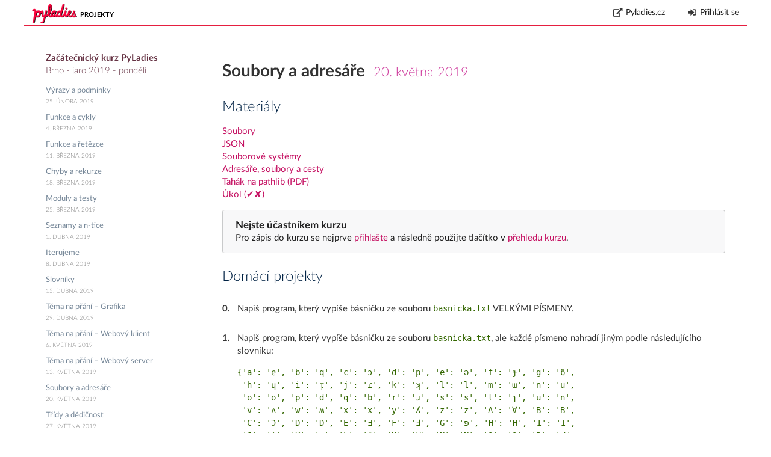

--- FILE ---
content_type: text/html; charset=utf-8
request_url: https://projekty-demo.messa.cz/session?course=pyladies-2019-brno-jaro-monday&session=iterable
body_size: 8151
content:
<!DOCTYPE html><html><head><meta charSet="utf-8"/><title class="jsx-3083999504">Pyladies Courseware</title><meta name="viewport" content="width=device-width, user-scalable=no, initial-scale=1.0, maximum-scale=1.0, shrink-to-fit=no" class="jsx-3083999504"/><link rel="stylesheet" href="/static/font-lato/lato.css" class="jsx-3083999504"/><link rel="stylesheet" href="/static/semantic-ui/semantic-2.3.3.no-font.css" class="jsx-3083999504"/><link rel="stylesheet" href="/static/main2.css" class="jsx-3083999504"/><link rel="stylesheet" href="https://cdnjs.cloudflare.com/ajax/libs/codemirror/5.40.0/codemirror.min.css" integrity="sha256-I8NyGs4wjbMuBSUE40o55W6k6P7tu/7G28/JGUUYCIs=" crossorigin="anonymous" class="jsx-3083999504"/><link rel="stylesheet" href="https://cdnjs.cloudflare.com/ajax/libs/codemirror/5.40.0/theme/solarized.min.css" integrity="sha256-v5CcBJnFb3uNFDq7uhR4sIS7yihsXlBxN+cwxjtzp7c=" crossorigin="anonymous" class="jsx-3083999504"/><meta name="next-head-count" content="8"/><noscript data-n-css=""></noscript><script defer="" nomodule="" src="/_next/static/chunks/polyfills-e7a279300235e161e32a.js"></script><script src="/_next/static/chunks/webpack-8799f6910a8c131d1f62.js" defer=""></script><script src="/_next/static/chunks/framework-2f612445bd50b211f15a.js" defer=""></script><script src="/_next/static/chunks/main-2ca113a53d357dc241dd.js" defer=""></script><script src="/_next/static/chunks/pages/_app-425225d43fd246fcc602.js" defer=""></script><script src="/_next/static/chunks/29107295-62449f6ab50432c0efef.js" defer=""></script><script src="/_next/static/chunks/f65a48b9-b8669f282cd6abc64323.js" defer=""></script><script src="/_next/static/chunks/316-f8582798db8546d38cde.js" defer=""></script><script src="/_next/static/chunks/534-a4a87e94671da4e36528.js" defer=""></script><script src="/_next/static/chunks/950-0f154ad2361ac1e1d4cc.js" defer=""></script><script src="/_next/static/chunks/313-457f3e6b696714a7730a.js" defer=""></script><script src="/_next/static/chunks/683-3b0266c6f02a476d1f27.js" defer=""></script><script src="/_next/static/chunks/858-06b7d87e4ac9ec31ffef.js" defer=""></script><script src="/_next/static/chunks/346-d316b2114d81204bf368.js" defer=""></script><script src="/_next/static/chunks/909-fc733533fe9b678a2d2a.js" defer=""></script><script src="/_next/static/chunks/pages/session-8df028ca07823484180f.js" defer=""></script><script src="/_next/static/h6Ri2VpEOu3iGOURKbrH-/_buildManifest.js" defer=""></script><script src="/_next/static/h6Ri2VpEOu3iGOURKbrH-/_ssgManifest.js" defer=""></script><style id="__jsx-731799490">.Header{border-bottom:3px solid #e51f40;}.siteTitle{margin-top:8px;}.siteTitle,.siteTitle a{font-weight:600;text-transform:uppercase;font-size:11px;color:#000;-webkit-text-decoration:none;text-decoration:none;}span.pyladiesLogo{width:calc(1499px * 0.05) !important;position:relative;margin-right:0.5em;display:inline-block;}span.pyladiesLogo img{position:absolute;top:-21px;width:calc(1499px * 0.05) !important;height:calc(638px * 0.05) !important;}</style><style id="__jsx-1585522959">.course-title.jsx-1585522959{font-weight:300;}.course-title.jsx-1585522959 strong.jsx-1585522959{font-weight:700;}.course-title.jsx-1585522959 a.jsx-1585522959{color:#634;}ul.lessons.jsx-1585522959{font-size:13px;line-height:19px;color:#808080;padding-left:0;list-style:none;}ul.lessons.jsx-1585522959 li.jsx-1585522959{margin-top:0.5rem;}ul.lessons.jsx-1585522959 .lesson-title.jsx-1585522959,ul.lessons.jsx-1585522959 .lesson-title.jsx-1585522959 a.jsx-1585522959{color:#789;}ul.lessons.jsx-1585522959 .lessonDate.jsx-1585522959{font-size:10px;text-transform:uppercase;font-weight:300;}</style><style id="__jsx-1627752989">.task-section.jsx-1627752989{margin:2rem 0;color:#038;font-weight:600;}</style><style id="__jsx-1093080000">.homework-task.jsx-1093080000{margin:2rem 0;padding-left:1.8rem;position:relative;}.homework-task.jsx-1093080000 .number.jsx-1093080000{position:absolute;left:0;font-weight:600;}.homework-task.jsx-1093080000 .mandatory-sign.jsx-1093080000{position:absolute;right:0;margin-top:4px;font-weight:600;font-size:36px;}.homework-body.jsx-1093080000 pre,.homework-body.jsx-1093080000 code{font-family:monospace;font-size:14px;color:#360;}.homework-body.jsx-1093080000 table{border-collapse:collapse;margin:1rem 0;}.homework-body.jsx-1093080000 th,.homework-body.jsx-1093080000 td{border:1px solid #ccc;padding:1px .5em;text-align:center;}</style><style id="__jsx-2462138762">.Footer-wrapper.jsx-2462138762{min-height:50px;}.Footer-content.jsx-2462138762{border-top:1px solid #999;padding:1rem 16px 0 16px;font-size:12px;color:#999;text-align:right;bottom:0;position:absolute;left:0;right:0;min-height:50px;}.Footer-content.jsx-2462138762 a.jsx-2462138762{color:#666;}</style><style id="__jsx-3083999504">.Layout{max-width:1200px;margin:0 auto;position:relative;min-height:100vh;}.pageContent{padding-left:1em;padding-right:1em;max-width:800px;margin:2rem auto;}</style></head><body><div id="__next"><div class="jsx-3083999504 Layout"><div class="jsx-731799490 Header"><div class="ui secondary menu"><div class="item"><div class="jsx-731799490 siteTitle"><a class="jsx-731799490" href="/"><span class="jsx-731799490 pyladiesLogo"><img src="https://pyladies.cz/static/img/pyladies.png" alt="Pyladies" class="jsx-731799490"/></span>Projekty</a></div></div><div class="right menu"><a href="https://pyladies.cz/" class="link item"><i aria-hidden="true" class="external icon"></i>Pyladies.cz</a><a class="item" href="/login"><i aria-hidden="true" class="sign in icon"></i>Přihlásit se</a></div></div></div><div style="max-width:1200px" class="jsx-3083999504 pageContent"><div class="ui padded relaxed grid"><div class="row"><div class="computer only four wide column"><div class="jsx-1585522959 CourseOverview"><div class="jsx-1585522959 course-title"><a class="jsx-1585522959" href="/course?course=Course%3Apyladies-2019-brno-jaro-monday"><strong class="jsx-1585522959">Začátečnický kurz PyLadies</strong><div class="jsx-1585522959">Brno - jaro 2019 - pondělí</div></a></div><ul class="jsx-1585522959 lessons"><li class="jsx-1585522959 lesson"><div class="jsx-1585522959 lesson-title"><a class="jsx-1585522959" href="/session?course=Course%3Apyladies-2019-brno-jaro-monday&amp;session=expressions"><span class="jsx-1585522959">Výrazy a podmínky</span></a></div><div class="jsx-1585522959 lessonDate">25. února 2019</div></li><li class="jsx-1585522959 lesson"><div class="jsx-1585522959 lesson-title"><a class="jsx-1585522959" href="/session?course=Course%3Apyladies-2019-brno-jaro-monday&amp;session=cycles"><span class="jsx-1585522959">Funkce a cykly</span></a></div><div class="jsx-1585522959 lessonDate">4. března 2019</div></li><li class="jsx-1585522959 lesson"><div class="jsx-1585522959 lesson-title"><a class="jsx-1585522959" href="/session?course=Course%3Apyladies-2019-brno-jaro-monday&amp;session=turtle"><span class="jsx-1585522959">Funkce a řetězce</span></a></div><div class="jsx-1585522959 lessonDate">11. března 2019</div></li><li class="jsx-1585522959 lesson"><div class="jsx-1585522959 lesson-title"><a class="jsx-1585522959" href="/session?course=Course%3Apyladies-2019-brno-jaro-monday&amp;session=file"><span class="jsx-1585522959">Chyby a rekurze</span></a></div><div class="jsx-1585522959 lessonDate">18. března 2019</div></li><li class="jsx-1585522959 lesson"><div class="jsx-1585522959 lesson-title"><a class="jsx-1585522959" href="/session?course=Course%3Apyladies-2019-brno-jaro-monday&amp;session=review"><span class="jsx-1585522959">Moduly a testy</span></a></div><div class="jsx-1585522959 lessonDate">25. března 2019</div></li><li class="jsx-1585522959 lesson"><div class="jsx-1585522959 lesson-title"><a class="jsx-1585522959" href="/session?course=Course%3Apyladies-2019-brno-jaro-monday&amp;session=list"><span class="jsx-1585522959">Seznamy a n-tice</span></a></div><div class="jsx-1585522959 lessonDate">1. dubna 2019</div></li><li class="jsx-1585522959 lesson"><div class="jsx-1585522959 lesson-title"><a class="jsx-1585522959" href="/session?course=Course%3Apyladies-2019-brno-jaro-monday&amp;session=solitaire"><span class="jsx-1585522959">Iterujeme</span></a></div><div class="jsx-1585522959 lessonDate">8. dubna 2019</div></li><li class="jsx-1585522959 lesson"><div class="jsx-1585522959 lesson-title"><a class="jsx-1585522959" href="/session?course=Course%3Apyladies-2019-brno-jaro-monday&amp;session=dict"><span class="jsx-1585522959">Slovníky</span></a></div><div class="jsx-1585522959 lessonDate">15. dubna 2019</div></li><li class="jsx-1585522959 lesson"><div class="jsx-1585522959 lesson-title"><a class="jsx-1585522959" href="/session?course=Course%3Apyladies-2019-brno-jaro-monday&amp;session=tmp2"><span class="jsx-1585522959">Téma na přání – Grafika</span></a></div><div class="jsx-1585522959 lessonDate">29. dubna 2019</div></li><li class="jsx-1585522959 lesson"><div class="jsx-1585522959 lesson-title"><a class="jsx-1585522959" href="/session?course=Course%3Apyladies-2019-brno-jaro-monday&amp;session=tmp3"><span class="jsx-1585522959">Téma na přání – Webový klient</span></a></div><div class="jsx-1585522959 lessonDate">6. května 2019</div></li><li class="jsx-1585522959 lesson"><div class="jsx-1585522959 lesson-title"><a class="jsx-1585522959" href="/session?course=Course%3Apyladies-2019-brno-jaro-monday&amp;session=tmp4"><span class="jsx-1585522959">Téma na přání – Webový server</span></a></div><div class="jsx-1585522959 lessonDate">13. května 2019</div></li><li class="jsx-1585522959 lesson"><div class="jsx-1585522959 lesson-title"><a class="jsx-1585522959" href="/session?course=Course%3Apyladies-2019-brno-jaro-monday&amp;session=iterable"><span class="jsx-1585522959">Soubory a adresáře</span></a></div><div class="jsx-1585522959 lessonDate">20. května 2019</div></li><li class="jsx-1585522959 lesson"><div class="jsx-1585522959 lesson-title"><a class="jsx-1585522959" href="/session?course=Course%3Apyladies-2019-brno-jaro-monday&amp;session=class"><span class="jsx-1585522959">Třídy a dědičnost</span></a></div><div class="jsx-1585522959 lessonDate">27. května 2019</div></li><li class="jsx-1585522959 lesson"><div class="jsx-1585522959 lesson-title"><a class="jsx-1585522959" href="/session?course=Course%3Apyladies-2019-brno-jaro-monday&amp;session=micropython"><span class="jsx-1585522959">MicroPython</span></a></div><div class="jsx-1585522959 lessonDate">3. června 2019</div></li><li class="jsx-1585522959 lesson"><div class="jsx-1585522959 lesson-title"><a class="jsx-1585522959" href="/session?course=Course%3Apyladies-2019-brno-jaro-monday&amp;session=tmp5"><span class="jsx-1585522959">MicroPython II – Projekty</span></a></div><div class="jsx-1585522959 lessonDate">10. června 2019</div></li><li class="jsx-1585522959 lesson"><div class="jsx-1585522959 lesson-title"><a class="jsx-1585522959" href="/session?course=Course%3Apyladies-2019-brno-jaro-monday&amp;session=git"><span class="jsx-1585522959">Git – Správa verzí</span></a></div><div class="jsx-1585522959 lessonDate">17. června 2019</div></li><li class="jsx-1585522959 lesson"><div class="jsx-1585522959 lesson-title"><a class="jsx-1585522959" href="/session?course=Course%3Apyladies-2019-brno-jaro-monday&amp;session=foss"><span class="jsx-1585522959">Spolupráce a Open Source</span></a></div><div class="jsx-1585522959 lessonDate">24. června 2019</div></li></ul></div></div><div class="twelve wide computer sixteen wide mobile column"><h1 style="margin-top:1rem"><span>Soubory a adresáře</span> <!-- --> <small style="font-weight:300;color:#c39;white-space:nowrap">20. května 2019</small></h1><h2>Materiály</h2><ul style="list-style:none;padding-left:0"><li><a href="https://naucse.python.cz/2019/brno-jaro-2019-pondeli/beginners/files/"><span>Soubory</span></a></li><li><a href="https://naucse.python.cz/2019/brno-jaro-2019-pondeli/intro/json/"><span>JSON</span></a></li><li><a href="https://naucse.python.cz/2019/brno-jaro-2019-pondeli/fast-track/filesystem/"><span>Souborové systémy</span></a></li><li><a href="https://naucse.python.cz/2019/brno-jaro-2019-pondeli/intro/pathlib/"><span>Adresáře, soubory a cesty</span></a></li><li><a href="https://pyvec.github.io/cheatsheets/pathlib/pathlib-cs.pdf"><span>Tahák na pathlib (PDF)</span></a></li><li><span></span></li><li><a href="https://projekty.pyladies.cz/session?course=pyladies-2019-brno-jaro-monday&amp;session=iterable"><span>Úkol (✔✘)</span></a></li></ul><div class="ui message"><div class="header">Nejste účastníkem kurzu</div>Pro zápis do kurzu se nejprve<a href="/login"> přihlašte </a>a následně použijte tlačítko v<a href="/course?course=pyladies-2019-brno-jaro-monday"> přehledu kurzu</a>.</div><h2 id="tasks">Domácí projekty</h2><div class="jsx-1627752989 task-section"><div class="jsx-1627752989"></div></div><div class="jsx-1093080000 homework-task"><div class="jsx-1093080000 number">0<!-- -->.</div><div class="jsx-1093080000 homework-body"><span class="jsx-1093080000"><p>Napiš program, který vypíše básničku ze souboru <code>basnicka.txt</code>
VELKÝMI PÍSMENY.</p></span></div></div><div class="jsx-1093080000 homework-task"><div class="jsx-1093080000 number">1<!-- -->.</div><div class="jsx-1093080000 homework-body"><span class="jsx-1093080000"><p>Napiš program, který vypíše básničku ze souboru <code>basnicka.txt</code>, ale každé
písmeno nahradí jiným podle následujícího slovníku:</p>
<pre><code class="language-python">{'a': 'ɐ', 'b': 'q', 'c': 'ɔ', 'd': 'p', 'e': 'ǝ', 'f': 'ɟ', 'g': 'ƃ',
 'h': 'ɥ', 'i': 'ᴉ', 'j': 'ɾ', 'k': 'ʞ', 'l': 'l', 'm': 'ɯ', 'n': 'u',
 'o': 'o', 'p': 'd', 'q': 'b', 'r': 'ɹ', 's': 's', 't': 'ʇ', 'u': 'n',
 'v': 'ʌ', 'w': 'ʍ', 'x': 'x', 'y': 'ʎ', 'z': 'z', 'A': '∀', 'B': 'B',
 'C': 'Ɔ', 'D': 'D', 'E': 'Ǝ', 'F': 'Ⅎ', 'G': 'פ', 'H': 'H', 'I': 'I',
 'J': 'ſ', 'K': 'ʞ', 'L': '˥', 'M': 'W', 'N': 'N', 'O': 'O', 'P': 'Ԁ',
 'Q': 'Q', 'R': 'R', 'S': 'S', 'T': '┴', 'U': '∩', 'V': 'Λ', 'W': 'M',
 'X': 'X', 'Y': '⅄', 'Z': 'Z', '0': '0', '1': 'Ɩ', '2': 'ᄅ', '3': 'Ɛ',
 '4': 'ㄣ', '5': 'ϛ', '6': '9', '7': 'ㄥ', '8': '8', '9': '6', ',': &quot;'&quot;,
 '.': '˙', '?': '¿', '!': '¡', '&quot;': '„', &quot;'&quot;: ',', '`': ',', '(': ')',
 ')': '(', '[': ']', ']': '[', '{': '}', '}': '{', '&lt;': '&gt;', '&gt;': '&lt;',
 '&amp;': '⅋', '_': '‾'}
</code></pre>
<p>Znaky, které ve slovníku nejsou, program vypíše nezměněné.</p>
<p>Nepovinný bonus: Každý řádek navíc vypiš pozpátku (od posledního písmena).
<em>(Který typ sekvencí umíš obrátit?)</em></p></span></div></div><div class="jsx-1627752989 task-section"><div class="jsx-1627752989"></div></div><div class="jsx-1093080000 homework-task"><div class="jsx-1093080000 number">2<!-- -->.</div><div class="jsx-1093080000 homework-body"><span class="jsx-1093080000"><p>Vyber si jednu hru, kterou už máš naprogramovanou.
Zhruba podle náročnosti:</p>
<ol>
<li>Piškvorky</li>
<li>Šibenice</li>
<li>Solitaire</li>
</ol>
<p>Po každém tahu hru hráče <em>ulož</em>: stav převeď na JSON a ulož do souboru
<code>stav.json</code>.</p></span></div></div><div class="jsx-1093080000 homework-task"><div class="jsx-1093080000 number">3<!-- -->.</div><div class="jsx-1093080000 homework-body"><span class="jsx-1093080000"><p>Při spuštění programu načti uložený stav se souboru.
Tedy:</p>
<ul>
<li>Na začátku hry:</li>
<li>pokud existuje soubor <code>stav.json</code>:<ul>
<li>přečti ho a nastav podle něj stav hry,</li>
<li>soubor smaž.</li>
</ul>
</li>
<li>Jinak hru začni normálně.</li>
</ul></span></div></div><div class="jsx-1093080000 homework-task"><div class="jsx-1093080000 number">4<!-- -->.</div><div class="jsx-1093080000 homework-body"><span class="jsx-1093080000"><p>Když hra (nebo kolo) skončí, soubor <code>stav.json</code> odstraň, aby příští hra
začala zase od začátku.</p></span></div></div><div class="jsx-1093080000 homework-task"><div class="jsx-1093080000 number">5<!-- -->.</div><div class="jsx-1093080000 homework-body"><span class="jsx-1093080000"><p>Nepovinný složitý úkol:</p>
<p>Počítej ve hře skóre (jak, to je na tobě).
Udržuj soubor s deseti nejlepšími výsledky:</p>
<ul>
<li>Na začátku hry načti a vypiš tabulku nejlepších výsledků.</li>
<li>Vyhraje-li někdo, a je-li mezi deseti nejlepšími,
  zeptej se ho na jméno a ulož.</li>
</ul>
<p>Tenhle úkol schválně nemá jasné zadání. Detaily doplň dle svého uvážení.</p></span></div></div><div class="jsx-1627752989 task-section"><div class="jsx-1627752989"></div></div><div class="jsx-1093080000 homework-task"><div class="jsx-1093080000 number">6<!-- -->.</div><div class="jsx-1093080000 homework-body"><span class="jsx-1093080000"><p>Co znamená cesta: <code>.</code>?</p></span></div></div><div class="jsx-1093080000 homework-task"><div class="jsx-1093080000 number">7<!-- -->.</div><div class="jsx-1093080000 homework-body"><span class="jsx-1093080000"><p>Co znamená tato cesta <code>..</code>?</p></span></div></div><div class="jsx-1093080000 homework-task"><div class="jsx-1093080000 number">8<!-- -->.</div><div class="jsx-1093080000 homework-body"><span class="jsx-1093080000"><p>Co znamená cesta <code>pyladies/03/funkce.py</code>?</p>
<p>Kdy/kde bude tahle cesta označovat soubor
<code>funkce.py</code> z třetí lekce tohoto kurzu?</p></span></div></div><div class="jsx-1093080000 homework-task"><div class="jsx-1093080000 number">9<!-- -->.</div><div class="jsx-1093080000 homework-body"><span class="jsx-1093080000"><p>Co znamená cesta <code>/home/pviktori/pyladies/03/funkce.py</code>?</p>
<p>Kdy/kde bude tahle cesta označovat soubor
<code>funkce.py</code> z třetí lekce tohoto kurzu?</p></span></div></div><div class="jsx-1093080000 homework-task"><div class="jsx-1093080000 number">10<!-- -->.</div><div class="jsx-1093080000 homework-body"><span class="jsx-1093080000"><p>Nepovinný rekurzivní úkol:</p>
<p>Velikost souboru můžeš z cesty <code>cesta_k_souboru</code> (třídy <code>pathlib.Path</code>)
získat následujícím (trochu nepřehledným) způsobem:</p>
<pre><code class="language-python">cesta_k_souboru.stat().st_size
</code></pre>
<p>Napiš program, který spočítá a vypíše celkovou velikost všech normálních
souborů v aktuálním adresáři a všech podadresářích.</p></span></div></div></div></div></div></div><div class="jsx-2462138762 Footer-wrapper"><div class="jsx-2462138762 Footer-content"><a href="https://github.com/messa/pyladies-courseware" class="jsx-2462138762">github.com/messa/pyladies-courseware</a></div></div></div></div><script id="__NEXT_DATA__" type="application/json">{"props":{"pageProps":{"currentUser":null,"reviewUser":null,"course":{"id":"Course:pyladies-2019-brno-jaro-monday","courseId":"pyladies-2019-brno-jaro-monday","titleHTML":"Začátečnický kurz PyLadies","subtitleHTML":"Brno - jaro 2019 - pondělí","sessions":[{"id":"Session:pyladies-2019-brno-jaro-monday:expressions","slug":"expressions","titleHTML":"Výrazy a podmínky","date":"2019-02-25","hasTasks":true},{"id":"Session:pyladies-2019-brno-jaro-monday:cycles","slug":"cycles","titleHTML":"Funkce a cykly","date":"2019-03-04","hasTasks":true},{"id":"Session:pyladies-2019-brno-jaro-monday:turtle","slug":"turtle","titleHTML":"Funkce a řetězce","date":"2019-03-11","hasTasks":true},{"id":"Session:pyladies-2019-brno-jaro-monday:file","slug":"file","titleHTML":"Chyby a rekurze","date":"2019-03-18","hasTasks":true},{"id":"Session:pyladies-2019-brno-jaro-monday:review","slug":"review","titleHTML":"Moduly a testy","date":"2019-03-25","hasTasks":true},{"id":"Session:pyladies-2019-brno-jaro-monday:list","slug":"list","titleHTML":"Seznamy a n-tice","date":"2019-04-01","hasTasks":true},{"id":"Session:pyladies-2019-brno-jaro-monday:solitaire","slug":"solitaire","titleHTML":"Iterujeme","date":"2019-04-08","hasTasks":false},{"id":"Session:pyladies-2019-brno-jaro-monday:dict","slug":"dict","titleHTML":"Slovníky","date":"2019-04-15","hasTasks":true},{"id":"Session:pyladies-2019-brno-jaro-monday:tmp2","slug":"tmp2","titleHTML":"Téma na přání – Grafika","date":"2019-04-29","hasTasks":false},{"id":"Session:pyladies-2019-brno-jaro-monday:tmp3","slug":"tmp3","titleHTML":"Téma na přání – Webový klient","date":"2019-05-06","hasTasks":false},{"id":"Session:pyladies-2019-brno-jaro-monday:tmp4","slug":"tmp4","titleHTML":"Téma na přání – Webový server","date":"2019-05-13","hasTasks":false},{"id":"Session:pyladies-2019-brno-jaro-monday:iterable","slug":"iterable","titleHTML":"Soubory a adresáře","date":"2019-05-20","hasTasks":true},{"id":"Session:pyladies-2019-brno-jaro-monday:class","slug":"class","titleHTML":"Třídy a dědičnost","date":"2019-05-27","hasTasks":true},{"id":"Session:pyladies-2019-brno-jaro-monday:micropython","slug":"micropython","titleHTML":"MicroPython","date":"2019-06-03","hasTasks":false},{"id":"Session:pyladies-2019-brno-jaro-monday:tmp5","slug":"tmp5","titleHTML":"MicroPython II – Projekty","date":"2019-06-10","hasTasks":false},{"id":"Session:pyladies-2019-brno-jaro-monday:git","slug":"git","titleHTML":"Git – Správa verzí","date":"2019-06-17","hasTasks":false},{"id":"Session:pyladies-2019-brno-jaro-monday:foss","slug":"foss","titleHTML":"Spolupráce a Open Source","date":"2019-06-24","hasTasks":false}],"session":{"id":"Session:pyladies-2019-brno-jaro-monday:iterable","slug":"iterable","titleHTML":"Soubory a adresáře","date":"2019-05-20","hasTasks":true,"materialItems":[{"materialItemType":"lesson","titleHTML":"Soubory","textHTML":null,"url":"https://naucse.python.cz/2019/brno-jaro-2019-pondeli/beginners/files/"},{"materialItemType":"lesson","titleHTML":"JSON","textHTML":null,"url":"https://naucse.python.cz/2019/brno-jaro-2019-pondeli/intro/json/"},{"materialItemType":"lesson","titleHTML":"Souborové systémy","textHTML":null,"url":"https://naucse.python.cz/2019/brno-jaro-2019-pondeli/fast-track/filesystem/"},{"materialItemType":"lesson","titleHTML":"Adresáře, soubory a cesty","textHTML":null,"url":"https://naucse.python.cz/2019/brno-jaro-2019-pondeli/intro/pathlib/"},{"materialItemType":"cheatsheet","titleHTML":"Tahák na pathlib (PDF)","textHTML":null,"url":"https://pyvec.github.io/cheatsheets/pathlib/pathlib-cs.pdf"},{"materialItemType":"text","titleHTML":"Vnořené seznamy (?)","textHTML":null,"url":null},{"materialItemType":"attachment","titleHTML":"Úkol (✔✘)","textHTML":null,"url":"https://projekty.pyladies.cz/session?course=pyladies-2019-brno-jaro-monday\u0026session=iterable"}],"taskItems":[{"taskItemType":"section","taskItemId":null,"textHTML":"\u003cp\u003eČtení souborů\u003c/p\u003e","number":null,"mandatory":null,"submit":null},{"taskItemType":"task","taskItemId":"upper-poetry","textHTML":"\u003cp\u003eNapiš program, který vypíše básničku ze souboru \u003ccode\u003ebasnicka.txt\u003c/code\u003e\nVELKÝMI PÍSMENY.\u003c/p\u003e","number":0,"mandatory":false,"submit":true},{"taskItemType":"task","taskItemId":"mirror-text","textHTML":"\u003cp\u003eNapiš program, který vypíše básničku ze souboru \u003ccode\u003ebasnicka.txt\u003c/code\u003e, ale každé\npísmeno nahradí jiným podle následujícího slovníku:\u003c/p\u003e\n\u003cpre\u003e\u003ccode class=\"language-python\"\u003e{'a': 'ɐ', 'b': 'q', 'c': 'ɔ', 'd': 'p', 'e': 'ǝ', 'f': 'ɟ', 'g': 'ƃ',\n 'h': 'ɥ', 'i': 'ᴉ', 'j': 'ɾ', 'k': 'ʞ', 'l': 'l', 'm': 'ɯ', 'n': 'u',\n 'o': 'o', 'p': 'd', 'q': 'b', 'r': 'ɹ', 's': 's', 't': 'ʇ', 'u': 'n',\n 'v': 'ʌ', 'w': 'ʍ', 'x': 'x', 'y': 'ʎ', 'z': 'z', 'A': '∀', 'B': 'B',\n 'C': 'Ɔ', 'D': 'D', 'E': 'Ǝ', 'F': 'Ⅎ', 'G': 'פ', 'H': 'H', 'I': 'I',\n 'J': 'ſ', 'K': 'ʞ', 'L': '˥', 'M': 'W', 'N': 'N', 'O': 'O', 'P': 'Ԁ',\n 'Q': 'Q', 'R': 'R', 'S': 'S', 'T': '┴', 'U': '∩', 'V': 'Λ', 'W': 'M',\n 'X': 'X', 'Y': '⅄', 'Z': 'Z', '0': '0', '1': 'Ɩ', '2': 'ᄅ', '3': 'Ɛ',\n '4': 'ㄣ', '5': 'ϛ', '6': '9', '7': 'ㄥ', '8': '8', '9': '6', ',': \u0026quot;'\u0026quot;,\n '.': '˙', '?': '¿', '!': '¡', '\u0026quot;': '„', \u0026quot;'\u0026quot;: ',', '`': ',', '(': ')',\n ')': '(', '[': ']', ']': '[', '{': '}', '}': '{', '\u0026lt;': '\u0026gt;', '\u0026gt;': '\u0026lt;',\n '\u0026amp;': '⅋', '_': '‾'}\n\u003c/code\u003e\u003c/pre\u003e\n\u003cp\u003eZnaky, které ve slovníku nejsou, program vypíše nezměněné.\u003c/p\u003e\n\u003cp\u003eNepovinný bonus: Každý řádek navíc vypiš pozpátku (od posledního písmena).\n\u003cem\u003e(Který typ sekvencí umíš obrátit?)\u003c/em\u003e\u003c/p\u003e","number":1,"mandatory":false,"submit":true},{"taskItemType":"section","taskItemId":null,"textHTML":"\u003cp\u003eVyužij soubory a formát JSON pro ukládání informací v programech,\nkteré už máš hotové.\u003c/p\u003e","number":null,"mandatory":null,"submit":null},{"taskItemType":"task","taskItemId":"game-write-state","textHTML":"\u003cp\u003eVyber si jednu hru, kterou už máš naprogramovanou.\nZhruba podle náročnosti:\u003c/p\u003e\n\u003col\u003e\n\u003cli\u003ePiškvorky\u003c/li\u003e\n\u003cli\u003eŠibenice\u003c/li\u003e\n\u003cli\u003eSolitaire\u003c/li\u003e\n\u003c/ol\u003e\n\u003cp\u003ePo každém tahu hru hráče \u003cem\u003eulož\u003c/em\u003e: stav převeď na JSON a ulož do souboru\n\u003ccode\u003estav.json\u003c/code\u003e.\u003c/p\u003e","number":2,"mandatory":false,"submit":true},{"taskItemType":"task","taskItemId":"game-read-state","textHTML":"\u003cp\u003ePři spuštění programu načti uložený stav se souboru.\nTedy:\u003c/p\u003e\n\u003cul\u003e\n\u003cli\u003eNa začátku hry:\u003c/li\u003e\n\u003cli\u003epokud existuje soubor \u003ccode\u003estav.json\u003c/code\u003e:\u003cul\u003e\n\u003cli\u003epřečti ho a nastav podle něj stav hry,\u003c/li\u003e\n\u003cli\u003esoubor smaž.\u003c/li\u003e\n\u003c/ul\u003e\n\u003c/li\u003e\n\u003cli\u003eJinak hru začni normálně.\u003c/li\u003e\n\u003c/ul\u003e","number":3,"mandatory":false,"submit":true},{"taskItemType":"task","taskItemId":"game-unlink-state","textHTML":"\u003cp\u003eKdyž hra (nebo kolo) skončí, soubor \u003ccode\u003estav.json\u003c/code\u003e odstraň, aby příští hra\nzačala zase od začátku.\u003c/p\u003e","number":4,"mandatory":false,"submit":true},{"taskItemType":"task","taskItemId":"game-hall-of-fame","textHTML":"\u003cp\u003eNepovinný složitý úkol:\u003c/p\u003e\n\u003cp\u003ePočítej ve hře skóre (jak, to je na tobě).\nUdržuj soubor s deseti nejlepšími výsledky:\u003c/p\u003e\n\u003cul\u003e\n\u003cli\u003eNa začátku hry načti a vypiš tabulku nejlepších výsledků.\u003c/li\u003e\n\u003cli\u003eVyhraje-li někdo, a je-li mezi deseti nejlepšími,\n  zeptej se ho na jméno a ulož.\u003c/li\u003e\n\u003c/ul\u003e\n\u003cp\u003eTenhle úkol schválně nemá jasné zadání. Detaily doplň dle svého uvážení.\u003c/p\u003e","number":5,"mandatory":false,"submit":true},{"taskItemType":"section","taskItemId":null,"textHTML":"\u003cp\u003eSoubory a cesty\u003c/p\u003e","number":null,"mandatory":null,"submit":null},{"taskItemType":"task","taskItemId":"directory-dot","textHTML":"\u003cp\u003eCo znamená cesta: \u003ccode\u003e.\u003c/code\u003e?\u003c/p\u003e","number":6,"mandatory":false,"submit":true},{"taskItemType":"task","taskItemId":"directory-dotdot","textHTML":"\u003cp\u003eCo znamená tato cesta \u003ccode\u003e..\u003c/code\u003e?\u003c/p\u003e","number":7,"mandatory":false,"submit":true},{"taskItemType":"task","taskItemId":"path-relative","textHTML":"\u003cp\u003eCo znamená cesta \u003ccode\u003epyladies/03/funkce.py\u003c/code\u003e?\u003c/p\u003e\n\u003cp\u003eKdy/kde bude tahle cesta označovat soubor\n\u003ccode\u003efunkce.py\u003c/code\u003e z třetí lekce tohoto kurzu?\u003c/p\u003e","number":8,"mandatory":false,"submit":true},{"taskItemType":"task","taskItemId":"path-absolute","textHTML":"\u003cp\u003eCo znamená cesta \u003ccode\u003e/home/pviktori/pyladies/03/funkce.py\u003c/code\u003e?\u003c/p\u003e\n\u003cp\u003eKdy/kde bude tahle cesta označovat soubor\n\u003ccode\u003efunkce.py\u003c/code\u003e z třetí lekce tohoto kurzu?\u003c/p\u003e","number":9,"mandatory":false,"submit":true},{"taskItemType":"task","taskItemId":"recursive-directory-size","textHTML":"\u003cp\u003eNepovinný rekurzivní úkol:\u003c/p\u003e\n\u003cp\u003eVelikost souboru můžeš z cesty \u003ccode\u003ecesta_k_souboru\u003c/code\u003e (třídy \u003ccode\u003epathlib.Path\u003c/code\u003e)\nzískat následujícím (trochu nepřehledným) způsobem:\u003c/p\u003e\n\u003cpre\u003e\u003ccode class=\"language-python\"\u003ecesta_k_souboru.stat().st_size\n\u003c/code\u003e\u003c/pre\u003e\n\u003cp\u003eNapiš program, který spočítá a vypíše celkovou velikost všech normálních\nsouborů v aktuálním adresáři a všech podadresářích.\u003c/p\u003e","number":10,"mandatory":false,"submit":true}],"__fragments":{"TaskSubmissionLessonSummary_session":{}},"__id":"Session:pyladies-2019-brno-jaro-monday:iterable","__fragmentOwner":{"identifier":"2ca83478f72fb5203ab991b8836a2cf6{\"courseId\":\"pyladies-2019-brno-jaro-monday\",\"reviewUserId\":null,\"sessionSlug\":\"iterable\"}","node":{"fragment":{"argumentDefinitions":[{"defaultValue":null,"kind":"LocalArgument","name":"courseId"},{"defaultValue":null,"kind":"LocalArgument","name":"reviewUserId"},{"defaultValue":null,"kind":"LocalArgument","name":"sessionSlug"}],"kind":"Fragment","metadata":null,"name":"sessionQuery","selections":[{"alias":null,"args":null,"concreteType":"User","kind":"LinkedField","name":"currentUser","plural":false,"selections":[{"alias":null,"args":null,"kind":"ScalarField","name":"id","storageKey":null},{"alias":null,"args":null,"kind":"ScalarField","name":"userId","storageKey":null},{"alias":null,"args":null,"kind":"ScalarField","name":"isAdmin","storageKey":null},{"alias":null,"args":null,"kind":"ScalarField","name":"attendedCourseIds","storageKey":null},{"alias":null,"args":null,"kind":"ScalarField","name":"coachedCourseIds","storageKey":null},{"args":null,"kind":"FragmentSpread","name":"Layout_currentUser"}],"storageKey":null},{"alias":"reviewUser","args":[{"kind":"Variable","name":"userId","variableName":"reviewUserId"}],"concreteType":"User","kind":"LinkedField","name":"user","plural":false,"selections":[{"alias":null,"args":null,"kind":"ScalarField","name":"id","storageKey":null},{"alias":null,"args":null,"kind":"ScalarField","name":"userId","storageKey":null},{"alias":null,"args":null,"kind":"ScalarField","name":"name","storageKey":null}],"storageKey":null},{"alias":null,"args":[{"kind":"Variable","name":"courseId","variableName":"courseId"}],"concreteType":"Course","kind":"LinkedField","name":"course","plural":false,"selections":[{"alias":null,"args":null,"kind":"ScalarField","name":"id","storageKey":null},{"alias":null,"args":null,"kind":"ScalarField","name":"courseId","storageKey":null},{"alias":null,"args":null,"kind":"ScalarField","name":"titleHTML","storageKey":null},{"alias":null,"args":null,"kind":"ScalarField","name":"subtitleHTML","storageKey":null},{"alias":null,"args":null,"concreteType":"Session","kind":"LinkedField","name":"sessions","plural":true,"selections":[{"alias":null,"args":null,"kind":"ScalarField","name":"id","storageKey":null},{"alias":null,"args":null,"kind":"ScalarField","name":"slug","storageKey":null},{"alias":null,"args":null,"kind":"ScalarField","name":"titleHTML","storageKey":null},{"alias":null,"args":null,"kind":"ScalarField","name":"date","storageKey":null},{"alias":null,"args":null,"kind":"ScalarField","name":"hasTasks","storageKey":null}],"storageKey":null},{"alias":null,"args":[{"kind":"Variable","name":"slug","variableName":"sessionSlug"}],"concreteType":"Session","kind":"LinkedField","name":"session","plural":false,"selections":[{"alias":null,"args":null,"kind":"ScalarField","name":"id","storageKey":null},{"alias":null,"args":null,"kind":"ScalarField","name":"slug","storageKey":null},{"alias":null,"args":null,"kind":"ScalarField","name":"titleHTML","storageKey":null},{"alias":null,"args":null,"kind":"ScalarField","name":"date","storageKey":null},{"alias":null,"args":null,"kind":"ScalarField","name":"hasTasks","storageKey":null},{"alias":null,"args":null,"concreteType":"MaterialItem","kind":"LinkedField","name":"materialItems","plural":true,"selections":[{"alias":null,"args":null,"kind":"ScalarField","name":"materialItemType","storageKey":null},{"alias":null,"args":null,"kind":"ScalarField","name":"titleHTML","storageKey":null},{"alias":null,"args":null,"kind":"ScalarField","name":"textHTML","storageKey":null},{"alias":null,"args":null,"kind":"ScalarField","name":"url","storageKey":null}],"storageKey":null},{"alias":null,"args":null,"concreteType":"TaskItem","kind":"LinkedField","name":"taskItems","plural":true,"selections":[{"alias":null,"args":null,"kind":"ScalarField","name":"taskItemType","storageKey":null},{"alias":null,"args":null,"kind":"ScalarField","name":"taskItemId","storageKey":null},{"alias":null,"args":null,"kind":"ScalarField","name":"textHTML","storageKey":null},{"alias":null,"args":null,"kind":"ScalarField","name":"number","storageKey":null},{"alias":null,"args":null,"kind":"ScalarField","name":"mandatory","storageKey":null},{"alias":null,"args":null,"kind":"ScalarField","name":"submit","storageKey":null}],"storageKey":null},{"args":null,"kind":"FragmentSpread","name":"TaskSubmissionLessonSummary_session"}],"storageKey":null}],"storageKey":null}],"type":"Query","abstractKey":null},"kind":"Request","operation":{"argumentDefinitions":[{"defaultValue":null,"kind":"LocalArgument","name":"courseId"},{"defaultValue":null,"kind":"LocalArgument","name":"sessionSlug"},{"defaultValue":null,"kind":"LocalArgument","name":"reviewUserId"}],"kind":"Operation","name":"sessionQuery","selections":[{"alias":null,"args":null,"concreteType":"User","kind":"LinkedField","name":"currentUser","plural":false,"selections":[{"alias":null,"args":null,"kind":"ScalarField","name":"id","storageKey":null},{"alias":null,"args":null,"kind":"ScalarField","name":"userId","storageKey":null},{"alias":null,"args":null,"kind":"ScalarField","name":"isAdmin","storageKey":null},{"alias":null,"args":null,"kind":"ScalarField","name":"attendedCourseIds","storageKey":null},{"alias":null,"args":null,"kind":"ScalarField","name":"coachedCourseIds","storageKey":null}],"storageKey":null},{"alias":"reviewUser","args":[{"kind":"Variable","name":"userId","variableName":"reviewUserId"}],"concreteType":"User","kind":"LinkedField","name":"user","plural":false,"selections":[{"alias":null,"args":null,"kind":"ScalarField","name":"id","storageKey":null},{"alias":null,"args":null,"kind":"ScalarField","name":"userId","storageKey":null},{"alias":null,"args":null,"kind":"ScalarField","name":"name","storageKey":null}],"storageKey":null},{"alias":null,"args":[{"kind":"Variable","name":"courseId","variableName":"courseId"}],"concreteType":"Course","kind":"LinkedField","name":"course","plural":false,"selections":[{"alias":null,"args":null,"kind":"ScalarField","name":"id","storageKey":null},{"alias":null,"args":null,"kind":"ScalarField","name":"courseId","storageKey":null},{"alias":null,"args":null,"kind":"ScalarField","name":"titleHTML","storageKey":null},{"alias":null,"args":null,"kind":"ScalarField","name":"subtitleHTML","storageKey":null},{"alias":null,"args":null,"concreteType":"Session","kind":"LinkedField","name":"sessions","plural":true,"selections":[{"alias":null,"args":null,"kind":"ScalarField","name":"id","storageKey":null},{"alias":null,"args":null,"kind":"ScalarField","name":"slug","storageKey":null},{"alias":null,"args":null,"kind":"ScalarField","name":"titleHTML","storageKey":null},{"alias":null,"args":null,"kind":"ScalarField","name":"date","storageKey":null},{"alias":null,"args":null,"kind":"ScalarField","name":"hasTasks","storageKey":null}],"storageKey":null},{"alias":null,"args":[{"kind":"Variable","name":"slug","variableName":"sessionSlug"}],"concreteType":"Session","kind":"LinkedField","name":"session","plural":false,"selections":[{"alias":null,"args":null,"kind":"ScalarField","name":"id","storageKey":null},{"alias":null,"args":null,"kind":"ScalarField","name":"slug","storageKey":null},{"alias":null,"args":null,"kind":"ScalarField","name":"titleHTML","storageKey":null},{"alias":null,"args":null,"kind":"ScalarField","name":"date","storageKey":null},{"alias":null,"args":null,"kind":"ScalarField","name":"hasTasks","storageKey":null},{"alias":null,"args":null,"concreteType":"MaterialItem","kind":"LinkedField","name":"materialItems","plural":true,"selections":[{"alias":null,"args":null,"kind":"ScalarField","name":"materialItemType","storageKey":null},{"alias":null,"args":null,"kind":"ScalarField","name":"titleHTML","storageKey":null},{"alias":null,"args":null,"kind":"ScalarField","name":"textHTML","storageKey":null},{"alias":null,"args":null,"kind":"ScalarField","name":"url","storageKey":null}],"storageKey":null},{"alias":null,"args":null,"concreteType":"TaskItem","kind":"LinkedField","name":"taskItems","plural":true,"selections":[{"alias":null,"args":null,"kind":"ScalarField","name":"taskItemType","storageKey":null},{"alias":null,"args":null,"kind":"ScalarField","name":"taskItemId","storageKey":null},{"alias":null,"args":null,"kind":"ScalarField","name":"textHTML","storageKey":null},{"alias":null,"args":null,"kind":"ScalarField","name":"number","storageKey":null},{"alias":null,"args":null,"kind":"ScalarField","name":"mandatory","storageKey":null},{"alias":null,"args":null,"kind":"ScalarField","name":"submit","storageKey":null},{"alias":null,"args":null,"concreteType":"TaskSolution","kind":"LinkedField","name":"mySolution","plural":false,"selections":[{"alias":null,"args":null,"kind":"ScalarField","name":"lastAction","storageKey":null}],"storageKey":null}],"storageKey":null}],"storageKey":null}],"storageKey":null}]},"params":{"cacheID":"2ca83478f72fb5203ab991b8836a2cf6","id":null,"metadata":{},"name":"sessionQuery","operationKind":"query","text":"query sessionQuery(\n  $courseId: String!\n  $sessionSlug: String!\n  $reviewUserId: String\n) {\n  currentUser {\n    id\n    userId\n    isAdmin\n    attendedCourseIds\n    coachedCourseIds\n    ...Layout_currentUser\n  }\n  reviewUser: user(userId: $reviewUserId) {\n    id\n    userId\n    name\n  }\n  course(courseId: $courseId) {\n    id\n    courseId\n    titleHTML\n    subtitleHTML\n    sessions {\n      id\n      slug\n      titleHTML\n      date\n      hasTasks\n    }\n    session(slug: $sessionSlug) {\n      id\n      slug\n      titleHTML\n      date\n      hasTasks\n      materialItems {\n        materialItemType\n        titleHTML\n        textHTML\n        url\n      }\n      taskItems {\n        taskItemType\n        taskItemId\n        textHTML\n        number\n        mandatory\n        submit\n      }\n      ...TaskSubmissionLessonSummary_session\n    }\n  }\n}\n\nfragment Header_currentUser on User {\n  id\n  isAdmin\n}\n\nfragment Layout_currentUser on User {\n  ...Header_currentUser\n}\n\nfragment TaskSubmissionLessonSummary_session on Session {\n  id\n  taskItems {\n    taskItemId\n    number\n    submit\n    mySolution {\n      lastAction\n    }\n  }\n}\n"},"hash":"123b12affc0123a7be7a539697bf87fb"},"variables":{"courseId":"pyladies-2019-brno-jaro-monday","sessionSlug":"iterable","reviewUserId":null},"cacheConfig":{"force":true}}}},"queryRecords":{"client:root":{"__id":"client:root","__typename":"__Root","currentUser":null,"user":null,"course(courseId:\"pyladies-2019-brno-jaro-monday\")":{"__ref":"Course:pyladies-2019-brno-jaro-monday"}},"Course:pyladies-2019-brno-jaro-monday":{"__id":"Course:pyladies-2019-brno-jaro-monday","__typename":"Course","id":"Course:pyladies-2019-brno-jaro-monday","courseId":"pyladies-2019-brno-jaro-monday","titleHTML":"Začátečnický kurz PyLadies","subtitleHTML":"Brno - jaro 2019 - pondělí","sessions":{"__refs":["Session:pyladies-2019-brno-jaro-monday:expressions","Session:pyladies-2019-brno-jaro-monday:cycles","Session:pyladies-2019-brno-jaro-monday:turtle","Session:pyladies-2019-brno-jaro-monday:file","Session:pyladies-2019-brno-jaro-monday:review","Session:pyladies-2019-brno-jaro-monday:list","Session:pyladies-2019-brno-jaro-monday:solitaire","Session:pyladies-2019-brno-jaro-monday:dict","Session:pyladies-2019-brno-jaro-monday:tmp2","Session:pyladies-2019-brno-jaro-monday:tmp3","Session:pyladies-2019-brno-jaro-monday:tmp4","Session:pyladies-2019-brno-jaro-monday:iterable","Session:pyladies-2019-brno-jaro-monday:class","Session:pyladies-2019-brno-jaro-monday:micropython","Session:pyladies-2019-brno-jaro-monday:tmp5","Session:pyladies-2019-brno-jaro-monday:git","Session:pyladies-2019-brno-jaro-monday:foss"]},"session(slug:\"iterable\")":{"__ref":"Session:pyladies-2019-brno-jaro-monday:iterable"}},"Session:pyladies-2019-brno-jaro-monday:expressions":{"__id":"Session:pyladies-2019-brno-jaro-monday:expressions","__typename":"Session","id":"Session:pyladies-2019-brno-jaro-monday:expressions","slug":"expressions","titleHTML":"Výrazy a podmínky","date":"2019-02-25","hasTasks":true},"Session:pyladies-2019-brno-jaro-monday:cycles":{"__id":"Session:pyladies-2019-brno-jaro-monday:cycles","__typename":"Session","id":"Session:pyladies-2019-brno-jaro-monday:cycles","slug":"cycles","titleHTML":"Funkce a cykly","date":"2019-03-04","hasTasks":true},"Session:pyladies-2019-brno-jaro-monday:turtle":{"__id":"Session:pyladies-2019-brno-jaro-monday:turtle","__typename":"Session","id":"Session:pyladies-2019-brno-jaro-monday:turtle","slug":"turtle","titleHTML":"Funkce a řetězce","date":"2019-03-11","hasTasks":true},"Session:pyladies-2019-brno-jaro-monday:file":{"__id":"Session:pyladies-2019-brno-jaro-monday:file","__typename":"Session","id":"Session:pyladies-2019-brno-jaro-monday:file","slug":"file","titleHTML":"Chyby a rekurze","date":"2019-03-18","hasTasks":true},"Session:pyladies-2019-brno-jaro-monday:review":{"__id":"Session:pyladies-2019-brno-jaro-monday:review","__typename":"Session","id":"Session:pyladies-2019-brno-jaro-monday:review","slug":"review","titleHTML":"Moduly a testy","date":"2019-03-25","hasTasks":true},"Session:pyladies-2019-brno-jaro-monday:list":{"__id":"Session:pyladies-2019-brno-jaro-monday:list","__typename":"Session","id":"Session:pyladies-2019-brno-jaro-monday:list","slug":"list","titleHTML":"Seznamy a n-tice","date":"2019-04-01","hasTasks":true},"Session:pyladies-2019-brno-jaro-monday:solitaire":{"__id":"Session:pyladies-2019-brno-jaro-monday:solitaire","__typename":"Session","id":"Session:pyladies-2019-brno-jaro-monday:solitaire","slug":"solitaire","titleHTML":"Iterujeme","date":"2019-04-08","hasTasks":false},"Session:pyladies-2019-brno-jaro-monday:dict":{"__id":"Session:pyladies-2019-brno-jaro-monday:dict","__typename":"Session","id":"Session:pyladies-2019-brno-jaro-monday:dict","slug":"dict","titleHTML":"Slovníky","date":"2019-04-15","hasTasks":true},"Session:pyladies-2019-brno-jaro-monday:tmp2":{"__id":"Session:pyladies-2019-brno-jaro-monday:tmp2","__typename":"Session","id":"Session:pyladies-2019-brno-jaro-monday:tmp2","slug":"tmp2","titleHTML":"Téma na přání – Grafika","date":"2019-04-29","hasTasks":false},"Session:pyladies-2019-brno-jaro-monday:tmp3":{"__id":"Session:pyladies-2019-brno-jaro-monday:tmp3","__typename":"Session","id":"Session:pyladies-2019-brno-jaro-monday:tmp3","slug":"tmp3","titleHTML":"Téma na přání – Webový klient","date":"2019-05-06","hasTasks":false},"Session:pyladies-2019-brno-jaro-monday:tmp4":{"__id":"Session:pyladies-2019-brno-jaro-monday:tmp4","__typename":"Session","id":"Session:pyladies-2019-brno-jaro-monday:tmp4","slug":"tmp4","titleHTML":"Téma na přání – Webový server","date":"2019-05-13","hasTasks":false},"Session:pyladies-2019-brno-jaro-monday:iterable":{"__id":"Session:pyladies-2019-brno-jaro-monday:iterable","__typename":"Session","id":"Session:pyladies-2019-brno-jaro-monday:iterable","slug":"iterable","titleHTML":"Soubory a adresáře","date":"2019-05-20","hasTasks":true,"materialItems":{"__refs":["client:Session:pyladies-2019-brno-jaro-monday:iterable:materialItems:0","client:Session:pyladies-2019-brno-jaro-monday:iterable:materialItems:1","client:Session:pyladies-2019-brno-jaro-monday:iterable:materialItems:2","client:Session:pyladies-2019-brno-jaro-monday:iterable:materialItems:3","client:Session:pyladies-2019-brno-jaro-monday:iterable:materialItems:4","client:Session:pyladies-2019-brno-jaro-monday:iterable:materialItems:5","client:Session:pyladies-2019-brno-jaro-monday:iterable:materialItems:6"]},"taskItems":{"__refs":["client:Session:pyladies-2019-brno-jaro-monday:iterable:taskItems:0","client:Session:pyladies-2019-brno-jaro-monday:iterable:taskItems:1","client:Session:pyladies-2019-brno-jaro-monday:iterable:taskItems:2","client:Session:pyladies-2019-brno-jaro-monday:iterable:taskItems:3","client:Session:pyladies-2019-brno-jaro-monday:iterable:taskItems:4","client:Session:pyladies-2019-brno-jaro-monday:iterable:taskItems:5","client:Session:pyladies-2019-brno-jaro-monday:iterable:taskItems:6","client:Session:pyladies-2019-brno-jaro-monday:iterable:taskItems:7","client:Session:pyladies-2019-brno-jaro-monday:iterable:taskItems:8","client:Session:pyladies-2019-brno-jaro-monday:iterable:taskItems:9","client:Session:pyladies-2019-brno-jaro-monday:iterable:taskItems:10","client:Session:pyladies-2019-brno-jaro-monday:iterable:taskItems:11","client:Session:pyladies-2019-brno-jaro-monday:iterable:taskItems:12","client:Session:pyladies-2019-brno-jaro-monday:iterable:taskItems:13"]}},"Session:pyladies-2019-brno-jaro-monday:class":{"__id":"Session:pyladies-2019-brno-jaro-monday:class","__typename":"Session","id":"Session:pyladies-2019-brno-jaro-monday:class","slug":"class","titleHTML":"Třídy a dědičnost","date":"2019-05-27","hasTasks":true},"Session:pyladies-2019-brno-jaro-monday:micropython":{"__id":"Session:pyladies-2019-brno-jaro-monday:micropython","__typename":"Session","id":"Session:pyladies-2019-brno-jaro-monday:micropython","slug":"micropython","titleHTML":"MicroPython","date":"2019-06-03","hasTasks":false},"Session:pyladies-2019-brno-jaro-monday:tmp5":{"__id":"Session:pyladies-2019-brno-jaro-monday:tmp5","__typename":"Session","id":"Session:pyladies-2019-brno-jaro-monday:tmp5","slug":"tmp5","titleHTML":"MicroPython II – Projekty","date":"2019-06-10","hasTasks":false},"Session:pyladies-2019-brno-jaro-monday:git":{"__id":"Session:pyladies-2019-brno-jaro-monday:git","__typename":"Session","id":"Session:pyladies-2019-brno-jaro-monday:git","slug":"git","titleHTML":"Git – Správa verzí","date":"2019-06-17","hasTasks":false},"Session:pyladies-2019-brno-jaro-monday:foss":{"__id":"Session:pyladies-2019-brno-jaro-monday:foss","__typename":"Session","id":"Session:pyladies-2019-brno-jaro-monday:foss","slug":"foss","titleHTML":"Spolupráce a Open Source","date":"2019-06-24","hasTasks":false},"client:Session:pyladies-2019-brno-jaro-monday:iterable:materialItems:0":{"__id":"client:Session:pyladies-2019-brno-jaro-monday:iterable:materialItems:0","__typename":"MaterialItem","materialItemType":"lesson","titleHTML":"Soubory","textHTML":null,"url":"https://naucse.python.cz/2019/brno-jaro-2019-pondeli/beginners/files/"},"client:Session:pyladies-2019-brno-jaro-monday:iterable:materialItems:1":{"__id":"client:Session:pyladies-2019-brno-jaro-monday:iterable:materialItems:1","__typename":"MaterialItem","materialItemType":"lesson","titleHTML":"JSON","textHTML":null,"url":"https://naucse.python.cz/2019/brno-jaro-2019-pondeli/intro/json/"},"client:Session:pyladies-2019-brno-jaro-monday:iterable:materialItems:2":{"__id":"client:Session:pyladies-2019-brno-jaro-monday:iterable:materialItems:2","__typename":"MaterialItem","materialItemType":"lesson","titleHTML":"Souborové systémy","textHTML":null,"url":"https://naucse.python.cz/2019/brno-jaro-2019-pondeli/fast-track/filesystem/"},"client:Session:pyladies-2019-brno-jaro-monday:iterable:materialItems:3":{"__id":"client:Session:pyladies-2019-brno-jaro-monday:iterable:materialItems:3","__typename":"MaterialItem","materialItemType":"lesson","titleHTML":"Adresáře, soubory a cesty","textHTML":null,"url":"https://naucse.python.cz/2019/brno-jaro-2019-pondeli/intro/pathlib/"},"client:Session:pyladies-2019-brno-jaro-monday:iterable:materialItems:4":{"__id":"client:Session:pyladies-2019-brno-jaro-monday:iterable:materialItems:4","__typename":"MaterialItem","materialItemType":"cheatsheet","titleHTML":"Tahák na pathlib (PDF)","textHTML":null,"url":"https://pyvec.github.io/cheatsheets/pathlib/pathlib-cs.pdf"},"client:Session:pyladies-2019-brno-jaro-monday:iterable:materialItems:5":{"__id":"client:Session:pyladies-2019-brno-jaro-monday:iterable:materialItems:5","__typename":"MaterialItem","materialItemType":"text","titleHTML":"Vnořené seznamy (?)","textHTML":null,"url":null},"client:Session:pyladies-2019-brno-jaro-monday:iterable:materialItems:6":{"__id":"client:Session:pyladies-2019-brno-jaro-monday:iterable:materialItems:6","__typename":"MaterialItem","materialItemType":"attachment","titleHTML":"Úkol (✔✘)","textHTML":null,"url":"https://projekty.pyladies.cz/session?course=pyladies-2019-brno-jaro-monday\u0026session=iterable"},"client:Session:pyladies-2019-brno-jaro-monday:iterable:taskItems:0":{"__id":"client:Session:pyladies-2019-brno-jaro-monday:iterable:taskItems:0","__typename":"TaskItem","taskItemType":"section","taskItemId":null,"textHTML":"\u003cp\u003eČtení souborů\u003c/p\u003e","number":null,"mandatory":null,"submit":null,"mySolution":null},"client:Session:pyladies-2019-brno-jaro-monday:iterable:taskItems:1":{"__id":"client:Session:pyladies-2019-brno-jaro-monday:iterable:taskItems:1","__typename":"TaskItem","taskItemType":"task","taskItemId":"upper-poetry","textHTML":"\u003cp\u003eNapiš program, který vypíše básničku ze souboru \u003ccode\u003ebasnicka.txt\u003c/code\u003e\nVELKÝMI PÍSMENY.\u003c/p\u003e","number":0,"mandatory":false,"submit":true,"mySolution":null},"client:Session:pyladies-2019-brno-jaro-monday:iterable:taskItems:2":{"__id":"client:Session:pyladies-2019-brno-jaro-monday:iterable:taskItems:2","__typename":"TaskItem","taskItemType":"task","taskItemId":"mirror-text","textHTML":"\u003cp\u003eNapiš program, který vypíše básničku ze souboru \u003ccode\u003ebasnicka.txt\u003c/code\u003e, ale každé\npísmeno nahradí jiným podle následujícího slovníku:\u003c/p\u003e\n\u003cpre\u003e\u003ccode class=\"language-python\"\u003e{'a': 'ɐ', 'b': 'q', 'c': 'ɔ', 'd': 'p', 'e': 'ǝ', 'f': 'ɟ', 'g': 'ƃ',\n 'h': 'ɥ', 'i': 'ᴉ', 'j': 'ɾ', 'k': 'ʞ', 'l': 'l', 'm': 'ɯ', 'n': 'u',\n 'o': 'o', 'p': 'd', 'q': 'b', 'r': 'ɹ', 's': 's', 't': 'ʇ', 'u': 'n',\n 'v': 'ʌ', 'w': 'ʍ', 'x': 'x', 'y': 'ʎ', 'z': 'z', 'A': '∀', 'B': 'B',\n 'C': 'Ɔ', 'D': 'D', 'E': 'Ǝ', 'F': 'Ⅎ', 'G': 'פ', 'H': 'H', 'I': 'I',\n 'J': 'ſ', 'K': 'ʞ', 'L': '˥', 'M': 'W', 'N': 'N', 'O': 'O', 'P': 'Ԁ',\n 'Q': 'Q', 'R': 'R', 'S': 'S', 'T': '┴', 'U': '∩', 'V': 'Λ', 'W': 'M',\n 'X': 'X', 'Y': '⅄', 'Z': 'Z', '0': '0', '1': 'Ɩ', '2': 'ᄅ', '3': 'Ɛ',\n '4': 'ㄣ', '5': 'ϛ', '6': '9', '7': 'ㄥ', '8': '8', '9': '6', ',': \u0026quot;'\u0026quot;,\n '.': '˙', '?': '¿', '!': '¡', '\u0026quot;': '„', \u0026quot;'\u0026quot;: ',', '`': ',', '(': ')',\n ')': '(', '[': ']', ']': '[', '{': '}', '}': '{', '\u0026lt;': '\u0026gt;', '\u0026gt;': '\u0026lt;',\n '\u0026amp;': '⅋', '_': '‾'}\n\u003c/code\u003e\u003c/pre\u003e\n\u003cp\u003eZnaky, které ve slovníku nejsou, program vypíše nezměněné.\u003c/p\u003e\n\u003cp\u003eNepovinný bonus: Každý řádek navíc vypiš pozpátku (od posledního písmena).\n\u003cem\u003e(Který typ sekvencí umíš obrátit?)\u003c/em\u003e\u003c/p\u003e","number":1,"mandatory":false,"submit":true,"mySolution":null},"client:Session:pyladies-2019-brno-jaro-monday:iterable:taskItems:3":{"__id":"client:Session:pyladies-2019-brno-jaro-monday:iterable:taskItems:3","__typename":"TaskItem","taskItemType":"section","taskItemId":null,"textHTML":"\u003cp\u003eVyužij soubory a formát JSON pro ukládání informací v programech,\nkteré už máš hotové.\u003c/p\u003e","number":null,"mandatory":null,"submit":null,"mySolution":null},"client:Session:pyladies-2019-brno-jaro-monday:iterable:taskItems:4":{"__id":"client:Session:pyladies-2019-brno-jaro-monday:iterable:taskItems:4","__typename":"TaskItem","taskItemType":"task","taskItemId":"game-write-state","textHTML":"\u003cp\u003eVyber si jednu hru, kterou už máš naprogramovanou.\nZhruba podle náročnosti:\u003c/p\u003e\n\u003col\u003e\n\u003cli\u003ePiškvorky\u003c/li\u003e\n\u003cli\u003eŠibenice\u003c/li\u003e\n\u003cli\u003eSolitaire\u003c/li\u003e\n\u003c/ol\u003e\n\u003cp\u003ePo každém tahu hru hráče \u003cem\u003eulož\u003c/em\u003e: stav převeď na JSON a ulož do souboru\n\u003ccode\u003estav.json\u003c/code\u003e.\u003c/p\u003e","number":2,"mandatory":false,"submit":true,"mySolution":null},"client:Session:pyladies-2019-brno-jaro-monday:iterable:taskItems:5":{"__id":"client:Session:pyladies-2019-brno-jaro-monday:iterable:taskItems:5","__typename":"TaskItem","taskItemType":"task","taskItemId":"game-read-state","textHTML":"\u003cp\u003ePři spuštění programu načti uložený stav se souboru.\nTedy:\u003c/p\u003e\n\u003cul\u003e\n\u003cli\u003eNa začátku hry:\u003c/li\u003e\n\u003cli\u003epokud existuje soubor \u003ccode\u003estav.json\u003c/code\u003e:\u003cul\u003e\n\u003cli\u003epřečti ho a nastav podle něj stav hry,\u003c/li\u003e\n\u003cli\u003esoubor smaž.\u003c/li\u003e\n\u003c/ul\u003e\n\u003c/li\u003e\n\u003cli\u003eJinak hru začni normálně.\u003c/li\u003e\n\u003c/ul\u003e","number":3,"mandatory":false,"submit":true,"mySolution":null},"client:Session:pyladies-2019-brno-jaro-monday:iterable:taskItems:6":{"__id":"client:Session:pyladies-2019-brno-jaro-monday:iterable:taskItems:6","__typename":"TaskItem","taskItemType":"task","taskItemId":"game-unlink-state","textHTML":"\u003cp\u003eKdyž hra (nebo kolo) skončí, soubor \u003ccode\u003estav.json\u003c/code\u003e odstraň, aby příští hra\nzačala zase od začátku.\u003c/p\u003e","number":4,"mandatory":false,"submit":true,"mySolution":null},"client:Session:pyladies-2019-brno-jaro-monday:iterable:taskItems:7":{"__id":"client:Session:pyladies-2019-brno-jaro-monday:iterable:taskItems:7","__typename":"TaskItem","taskItemType":"task","taskItemId":"game-hall-of-fame","textHTML":"\u003cp\u003eNepovinný složitý úkol:\u003c/p\u003e\n\u003cp\u003ePočítej ve hře skóre (jak, to je na tobě).\nUdržuj soubor s deseti nejlepšími výsledky:\u003c/p\u003e\n\u003cul\u003e\n\u003cli\u003eNa začátku hry načti a vypiš tabulku nejlepších výsledků.\u003c/li\u003e\n\u003cli\u003eVyhraje-li někdo, a je-li mezi deseti nejlepšími,\n  zeptej se ho na jméno a ulož.\u003c/li\u003e\n\u003c/ul\u003e\n\u003cp\u003eTenhle úkol schválně nemá jasné zadání. Detaily doplň dle svého uvážení.\u003c/p\u003e","number":5,"mandatory":false,"submit":true,"mySolution":null},"client:Session:pyladies-2019-brno-jaro-monday:iterable:taskItems:8":{"__id":"client:Session:pyladies-2019-brno-jaro-monday:iterable:taskItems:8","__typename":"TaskItem","taskItemType":"section","taskItemId":null,"textHTML":"\u003cp\u003eSoubory a cesty\u003c/p\u003e","number":null,"mandatory":null,"submit":null,"mySolution":null},"client:Session:pyladies-2019-brno-jaro-monday:iterable:taskItems:9":{"__id":"client:Session:pyladies-2019-brno-jaro-monday:iterable:taskItems:9","__typename":"TaskItem","taskItemType":"task","taskItemId":"directory-dot","textHTML":"\u003cp\u003eCo znamená cesta: \u003ccode\u003e.\u003c/code\u003e?\u003c/p\u003e","number":6,"mandatory":false,"submit":true,"mySolution":null},"client:Session:pyladies-2019-brno-jaro-monday:iterable:taskItems:10":{"__id":"client:Session:pyladies-2019-brno-jaro-monday:iterable:taskItems:10","__typename":"TaskItem","taskItemType":"task","taskItemId":"directory-dotdot","textHTML":"\u003cp\u003eCo znamená tato cesta \u003ccode\u003e..\u003c/code\u003e?\u003c/p\u003e","number":7,"mandatory":false,"submit":true,"mySolution":null},"client:Session:pyladies-2019-brno-jaro-monday:iterable:taskItems:11":{"__id":"client:Session:pyladies-2019-brno-jaro-monday:iterable:taskItems:11","__typename":"TaskItem","taskItemType":"task","taskItemId":"path-relative","textHTML":"\u003cp\u003eCo znamená cesta \u003ccode\u003epyladies/03/funkce.py\u003c/code\u003e?\u003c/p\u003e\n\u003cp\u003eKdy/kde bude tahle cesta označovat soubor\n\u003ccode\u003efunkce.py\u003c/code\u003e z třetí lekce tohoto kurzu?\u003c/p\u003e","number":8,"mandatory":false,"submit":true,"mySolution":null},"client:Session:pyladies-2019-brno-jaro-monday:iterable:taskItems:12":{"__id":"client:Session:pyladies-2019-brno-jaro-monday:iterable:taskItems:12","__typename":"TaskItem","taskItemType":"task","taskItemId":"path-absolute","textHTML":"\u003cp\u003eCo znamená cesta \u003ccode\u003e/home/pviktori/pyladies/03/funkce.py\u003c/code\u003e?\u003c/p\u003e\n\u003cp\u003eKdy/kde bude tahle cesta označovat soubor\n\u003ccode\u003efunkce.py\u003c/code\u003e z třetí lekce tohoto kurzu?\u003c/p\u003e","number":9,"mandatory":false,"submit":true,"mySolution":null},"client:Session:pyladies-2019-brno-jaro-monday:iterable:taskItems:13":{"__id":"client:Session:pyladies-2019-brno-jaro-monday:iterable:taskItems:13","__typename":"TaskItem","taskItemType":"task","taskItemId":"recursive-directory-size","textHTML":"\u003cp\u003eNepovinný rekurzivní úkol:\u003c/p\u003e\n\u003cp\u003eVelikost souboru můžeš z cesty \u003ccode\u003ecesta_k_souboru\u003c/code\u003e (třídy \u003ccode\u003epathlib.Path\u003c/code\u003e)\nzískat následujícím (trochu nepřehledným) způsobem:\u003c/p\u003e\n\u003cpre\u003e\u003ccode class=\"language-python\"\u003ecesta_k_souboru.stat().st_size\n\u003c/code\u003e\u003c/pre\u003e\n\u003cp\u003eNapiš program, který spočítá a vypíše celkovou velikost všech normálních\nsouborů v aktuálním adresáři a všech podadresářích.\u003c/p\u003e","number":10,"mandatory":false,"submit":true,"mySolution":null}}}},"page":"/session","query":{"course":"pyladies-2019-brno-jaro-monday","session":"iterable"},"buildId":"h6Ri2VpEOu3iGOURKbrH-","isFallback":false,"customServer":true,"gip":true,"scriptLoader":[]}</script></body></html>

--- FILE ---
content_type: text/css; charset=UTF-8
request_url: https://projekty-demo.messa.cz/static/font-lato/lato.css
body_size: 300
content:
@font-face {
    font-family: 'Lato';
    src: url('fonts/LatoLatin-Italic.eot'); /* IE9 Compat Modes */
    src: local('Lato Italic'), local('Lato-Italic'),
         url('LatoLatin-Italic.eot?#iefix') format('embedded-opentype'), /* IE6-IE8 */
         url('LatoLatin-Italic.woff2') format('woff2'), /* Modern Browsers */
         url('LatoLatin-Italic.woff') format('woff'), /* Modern Browsers */
         url('LatoLatin-Italic.ttf') format('truetype');
    font-style: italic;
    font-weight: normal;
    text-rendering: optimizeLegibility;
}

@font-face {
    font-family: 'Lato';
    src: url('fonts/LatoLatin-Light.eot'); /* IE9 Compat Modes */
    src: local('Lato Regular'), local('Lato-Regular'),
         url('LatoLatin-Light.eot?#iefix') format('embedded-opentype'), /* IE6-IE8 */
         url('LatoLatin-Light.woff2') format('woff2'), /* Modern Browsers */
         url('LatoLatin-Light.woff') format('woff'), /* Modern Browsers */
         url('LatoLatin-Light.ttf') format('truetype');
    font-style: normal;
    font-weight: 300;
    text-rendering: optimizeLegibility;
}

@font-face {
    font-family: 'Lato';
    src: url('fonts/LatoLatin-Regular.eot'); /* IE9 Compat Modes */
    src: local('Lato Regular'), local('Lato-Regular'),
         url('LatoLatin-Regular.eot?#iefix') format('embedded-opentype'), /* IE6-IE8 */
         url('LatoLatin-Regular.woff2') format('woff2'), /* Modern Browsers */
         url('LatoLatin-Regular.woff') format('woff'), /* Modern Browsers */
         url('LatoLatin-Regular.ttf') format('truetype');
    font-style: normal;
    font-weight: normal;
    text-rendering: optimizeLegibility;
}

@font-face {
    font-family: 'Lato';
    src: url('fonts/LatoLatin-Bold.eot'); /* IE9 Compat Modes */
    src: local('Lato Bold'), local('Lato-Bold'),
         url('LatoLatin-Bold.eot?#iefix') format('embedded-opentype'), /* IE6-IE8 */
         url('LatoLatin-Bold.woff2') format('woff2'), /* Modern Browsers */
         url('LatoLatin-Bold.woff') format('woff'), /* Modern Browsers */
         url('LatoLatin-Bold.ttf') format('truetype');
    font-style: normal;
    font-weight: bold;
    text-rendering: optimizeLegibility;
}

@font-face {
    font-family: 'Lato';
    src: url('fonts/LatoLatin-Black.eot'); /* IE9 Compat Modes */
    src: local('Lato Black'),local('Lato-Black'),
         url('LatoLatin-Black.eot?#iefix') format('embedded-opentype'), /* IE6-IE8 */
         url('LatoLatin-Black.woff2') format('woff2'), /* Modern Browsers */
         url('LatoLatin-Black.woff') format('woff'), /* Modern Browsers */
         url('LatoLatin-Black.ttf') format('truetype');
    font-style: normal;
    font-weight: 900;
    text-rendering: optimizeLegibility;
}


--- FILE ---
content_type: text/css; charset=UTF-8
request_url: https://projekty-demo.messa.cz/static/main2.css
body_size: 367
content:
html, body {
  padding: 0;
  margin: 0;
  height: 100%;
}

body {
  font-size: 15px;
  font-family: Lato, sans-serif;
  color: #333;
  background: #fff;
  /*
  -webkit-font-smoothing: antialiased !important;
  -moz-osx-font-smoothing: grayscale !important;
  */
}

a {
  xcolor: #c03;
  color: #C51162;
}
a.thin {
  font-weight: 300;
}
a:hover {
  text-decoration: underline;
  color: #e06;
}

h2 {
  font-weight: 300;
  color: #024;
}

h4, h4:first-child {
  margin-top: 1rem;
  margin-bottom: 0.8rem;
}

.ui.button {
  margin-right: 0.8em;
}

table.ui.table.admin thead th {
  font-size: 80%;
  text-transform: uppercase;
  border-bottom: 1px solid #900;
  color: #900;
  padding-bottom: 4px;
}

table.admin pre,
table.admin code {
  font-family: consolas, hack, terminus, monospace;
  font-size: 12px;
}

pre.debug {
  font-size: 10px;
  line-height: 13px;
  color: #999;
  margin-top: 5rem;
  margin-bottom: 2rem;
  white-space: pre-wrap;
}

span.status-indicator {
  xcolor: #c03;
  color: #C51162;
}


--- FILE ---
content_type: application/javascript; charset=UTF-8
request_url: https://projekty-demo.messa.cz/_next/static/chunks/313-457f3e6b696714a7730a.js
body_size: 8703
content:
(self.webpackChunk_N_E=self.webpackChunk_N_E||[]).push([[313],{43010:function(e){function t(e){e=e||{},this.ms=e.min||100,this.max=e.max||1e4,this.factor=e.factor||2,this.jitter=e.jitter>0&&e.jitter<=1?e.jitter:0,this.attempts=0}e.exports=t,t.prototype.duration=function(){var e=this.ms*Math.pow(this.factor,this.attempts++);if(this.jitter){var t=Math.random(),n=Math.floor(t*this.jitter*e);e=0==(1&Math.floor(10*t))?e-n:e+n}return 0|Math.min(e,this.max)},t.prototype.reset=function(){this.attempts=0},t.prototype.setMin=function(e){this.ms=e},t.prototype.setMax=function(e){this.max=e},t.prototype.setJitter=function(e){this.jitter=e}},26729:function(e){"use strict";var t=Object.prototype.hasOwnProperty,n="~";function i(){}function r(e,t,n){this.fn=e,this.context=t,this.once=n||!1}function o(e,t,i,o,s){if("function"!==typeof i)throw new TypeError("The listener must be a function");var c=new r(i,o||e,s),a=n?n+t:t;return e._events[a]?e._events[a].fn?e._events[a]=[e._events[a],c]:e._events[a].push(c):(e._events[a]=c,e._eventsCount++),e}function s(e,t){0===--e._eventsCount?e._events=new i:delete e._events[t]}function c(){this._events=new i,this._eventsCount=0}Object.create&&(i.prototype=Object.create(null),(new i).__proto__||(n=!1)),c.prototype.eventNames=function(){var e,i,r=[];if(0===this._eventsCount)return r;for(i in e=this._events)t.call(e,i)&&r.push(n?i.slice(1):i);return Object.getOwnPropertySymbols?r.concat(Object.getOwnPropertySymbols(e)):r},c.prototype.listeners=function(e){var t=n?n+e:e,i=this._events[t];if(!i)return[];if(i.fn)return[i.fn];for(var r=0,o=i.length,s=new Array(o);r<o;r++)s[r]=i[r].fn;return s},c.prototype.listenerCount=function(e){var t=n?n+e:e,i=this._events[t];return i?i.fn?1:i.length:0},c.prototype.emit=function(e,t,i,r,o,s){var c=n?n+e:e;if(!this._events[c])return!1;var a,u,l=this._events[c],f=arguments.length;if(l.fn){switch(l.once&&this.removeListener(e,l.fn,void 0,!0),f){case 1:return l.fn.call(l.context),!0;case 2:return l.fn.call(l.context,t),!0;case 3:return l.fn.call(l.context,t,i),!0;case 4:return l.fn.call(l.context,t,i,r),!0;case 5:return l.fn.call(l.context,t,i,r,o),!0;case 6:return l.fn.call(l.context,t,i,r,o,s),!0}for(u=1,a=new Array(f-1);u<f;u++)a[u-1]=arguments[u];l.fn.apply(l.context,a)}else{var p,h=l.length;for(u=0;u<h;u++)switch(l[u].once&&this.removeListener(e,l[u].fn,void 0,!0),f){case 1:l[u].fn.call(l[u].context);break;case 2:l[u].fn.call(l[u].context,t);break;case 3:l[u].fn.call(l[u].context,t,i);break;case 4:l[u].fn.call(l[u].context,t,i,r);break;default:if(!a)for(p=1,a=new Array(f-1);p<f;p++)a[p-1]=arguments[p];l[u].fn.apply(l[u].context,a)}}return!0},c.prototype.on=function(e,t,n){return o(this,e,t,n,!1)},c.prototype.once=function(e,t,n){return o(this,e,t,n,!0)},c.prototype.removeListener=function(e,t,i,r){var o=n?n+e:e;if(!this._events[o])return this;if(!t)return s(this,o),this;var c=this._events[o];if(c.fn)c.fn!==t||r&&!c.once||i&&c.context!==i||s(this,o);else{for(var a=0,u=[],l=c.length;a<l;a++)(c[a].fn!==t||r&&!c[a].once||i&&c[a].context!==i)&&u.push(c[a]);u.length?this._events[o]=1===u.length?u[0]:u:s(this,o)}return this},c.prototype.removeAllListeners=function(e){var t;return e?(t=n?n+e:e,this._events[t]&&s(this,t)):(this._events=new i,this._eventsCount=0),this},c.prototype.off=c.prototype.removeListener,c.prototype.addListener=c.prototype.on,c.prefixed=n,c.EventEmitter=c,e.exports=c},5313:function(e,t,n){"use strict";var i=this&&this.__assign||function(){return(i=Object.assign||function(e){for(var t,n=1,i=arguments.length;n<i;n++)for(var r in t=arguments[n])Object.prototype.hasOwnProperty.call(t,r)&&(e[r]=t[r]);return e}).apply(this,arguments)},r=this&&this.__awaiter||function(e,t,n,i){return new(n||(n=Promise))((function(r,o){function s(e){try{a(i.next(e))}catch(t){o(t)}}function c(e){try{a(i.throw(e))}catch(t){o(t)}}function a(e){var t;e.done?r(e.value):(t=e.value,t instanceof n?t:new n((function(e){e(t)}))).then(s,c)}a((i=i.apply(e,t||[])).next())}))},o=this&&this.__generator||function(e,t){var n,i,r,o,s={label:0,sent:function(){if(1&r[0])throw r[1];return r[1]},trys:[],ops:[]};return o={next:c(0),throw:c(1),return:c(2)},"function"===typeof Symbol&&(o[Symbol.iterator]=function(){return this}),o;function c(o){return function(c){return function(o){if(n)throw new TypeError("Generator is already executing.");for(;s;)try{if(n=1,i&&(r=2&o[0]?i.return:o[0]?i.throw||((r=i.return)&&r.call(i),0):i.next)&&!(r=r.call(i,o[1])).done)return r;switch(i=0,r&&(o=[2&o[0],r.value]),o[0]){case 0:case 1:r=o;break;case 4:return s.label++,{value:o[1],done:!1};case 5:s.label++,i=o[1],o=[0];continue;case 7:o=s.ops.pop(),s.trys.pop();continue;default:if(!(r=(r=s.trys).length>0&&r[r.length-1])&&(6===o[0]||2===o[0])){s=0;continue}if(3===o[0]&&(!r||o[1]>r[0]&&o[1]<r[3])){s.label=o[1];break}if(6===o[0]&&s.label<r[1]){s.label=r[1],r=o;break}if(r&&s.label<r[2]){s.label=r[2],s.ops.push(o);break}r[2]&&s.ops.pop(),s.trys.pop();continue}o=t.call(e,s)}catch(c){o=[6,c],i=0}finally{n=r=0}if(5&o[0])throw o[1];return{value:o[0]?o[1]:void 0,done:!0}}([o,c])}}},s=this&&this.__spreadArrays||function(){for(var e=0,t=0,n=arguments.length;t<n;t++)e+=arguments[t].length;var i=Array(e),r=0;for(t=0;t<n;t++)for(var o=arguments[t],s=0,c=o.length;s<c;s++,r++)i[r]=o[s];return i};Object.defineProperty(t,"__esModule",{value:!0}),t.SubscriptionClient=void 0;var c="undefined"!==typeof n.g?n.g:"undefined"!==typeof window?window:{},a=c.WebSocket||c.MozWebSocket,u=n(43010),l=n(26729),f=n(89277),p=n(95905),h=n(22564),d=n(53806),v=n(67121),y=n(22892),m=n(62639),T=n(74957),E=function(){function e(e,t,n,i){var r=t||{},o=r.connectionCallback,s=void 0===o?void 0:o,c=r.connectionParams,f=void 0===c?{}:c,p=r.minTimeout,h=void 0===p?m.MIN_WS_TIMEOUT:p,d=r.timeout,v=void 0===d?m.WS_TIMEOUT:d,T=r.reconnect,E=void 0!==T&&T,I=r.reconnectionAttempts,b=void 0===I?1/0:I,O=r.lazy,_=void 0!==O&&O,N=r.inactivityTimeout,g=void 0===N?0:N,S=r.wsOptionArguments,C=void 0===S?[]:S;if(this.wsImpl=n||a,!this.wsImpl)throw new Error("Unable to find native implementation, or alternative implementation for WebSocket!");this.wsProtocols=i||y.GRAPHQL_WS,this.connectionCallback=s,this.url=e,this.operations={},this.nextOperationId=0,this.minWsTimeout=h,this.wsTimeout=v,this.unsentMessagesQueue=[],this.reconnect=E,this.reconnecting=!1,this.reconnectionAttempts=b,this.lazy=!!_,this.inactivityTimeout=g,this.closedByUser=!1,this.backoff=new u({jitter:.5}),this.eventEmitter=new l.EventEmitter,this.middlewares=[],this.client=null,this.maxConnectTimeGenerator=this.createMaxConnectTimeGenerator(),this.connectionParams=this.getConnectionParams(f),this.wsOptionArguments=C,this.lazy||this.connect()}return Object.defineProperty(e.prototype,"status",{get:function(){return null===this.client?this.wsImpl.CLOSED:this.client.readyState},enumerable:!1,configurable:!0}),e.prototype.close=function(e,t){void 0===e&&(e=!0),void 0===t&&(t=!0),this.clearInactivityTimeout(),null!==this.client&&(this.closedByUser=t,e&&(this.clearCheckConnectionInterval(),this.clearMaxConnectTimeout(),this.clearTryReconnectTimeout(),this.unsubscribeAll(),this.sendMessage(void 0,T.default.GQL_CONNECTION_TERMINATE,null)),this.client.close(),this.client.onopen=null,this.client.onclose=null,this.client.onerror=null,this.client.onmessage=null,this.client=null,this.eventEmitter.emit("disconnected"),e||this.tryReconnect())},e.prototype.request=function(e){var t,n,i=this.getObserver.bind(this),r=this.executeOperation.bind(this),o=this.unsubscribe.bind(this);return this.clearInactivityTimeout(),(t={})[v.default]=function(){return this},t.subscribe=function(t,s,c){var a=i(t,s,c);return n=r(e,(function(e,t){null===e&&null===t?a.complete&&a.complete():e?a.error&&a.error(e[0]):a.next&&a.next(t)})),{unsubscribe:function(){n&&(o(n),n=null)}}},t},e.prototype.on=function(e,t,n){var i=this.eventEmitter.on(e,t,n);return function(){i.off(e,t,n)}},e.prototype.onConnected=function(e,t){return this.on("connected",e,t)},e.prototype.onConnecting=function(e,t){return this.on("connecting",e,t)},e.prototype.onDisconnected=function(e,t){return this.on("disconnected",e,t)},e.prototype.onReconnected=function(e,t){return this.on("reconnected",e,t)},e.prototype.onReconnecting=function(e,t){return this.on("reconnecting",e,t)},e.prototype.onError=function(e,t){return this.on("error",e,t)},e.prototype.unsubscribeAll=function(){var e=this;Object.keys(this.operations).forEach((function(t){e.unsubscribe(t)}))},e.prototype.applyMiddlewares=function(e){var t=this;return new Promise((function(n,i){!function(t,r){var o=function(s){if(s)i(s);else if(t.length>0){var c=t.shift();c&&c.applyMiddleware.apply(r,[e,o])}else n(e)};o()}(s(t.middlewares),t)}))},e.prototype.use=function(e){var t=this;return e.map((function(e){if("function"!==typeof e.applyMiddleware)throw new Error("Middleware must implement the applyMiddleware function.");t.middlewares.push(e)})),this},e.prototype.getConnectionParams=function(e){return function(){return new Promise((function(t,n){if("function"===typeof e)try{return t(e.call(null))}catch(i){return n(i)}t(e)}))}},e.prototype.executeOperation=function(e,t){var n=this;null===this.client&&this.connect();var i=this.generateOperationId();return this.operations[i]={options:e,handler:t},this.applyMiddlewares(e).then((function(e){n.checkOperationOptions(e,t),n.operations[i]&&(n.operations[i]={options:e,handler:t},n.sendMessage(i,T.default.GQL_START,e))})).catch((function(e){n.unsubscribe(i),t(n.formatErrors(e))})),i},e.prototype.getObserver=function(e,t,n){return"function"===typeof e?{next:function(t){return e(t)},error:function(e){return t&&t(e)},complete:function(){return n&&n()}}:e},e.prototype.createMaxConnectTimeGenerator=function(){var e=this.minWsTimeout,t=this.wsTimeout;return new u({min:e,max:t,factor:1.2})},e.prototype.clearCheckConnectionInterval=function(){this.checkConnectionIntervalId&&(clearInterval(this.checkConnectionIntervalId),this.checkConnectionIntervalId=null)},e.prototype.clearMaxConnectTimeout=function(){this.maxConnectTimeoutId&&(clearTimeout(this.maxConnectTimeoutId),this.maxConnectTimeoutId=null)},e.prototype.clearTryReconnectTimeout=function(){this.tryReconnectTimeoutId&&(clearTimeout(this.tryReconnectTimeoutId),this.tryReconnectTimeoutId=null)},e.prototype.clearInactivityTimeout=function(){this.inactivityTimeoutId&&(clearTimeout(this.inactivityTimeoutId),this.inactivityTimeoutId=null)},e.prototype.setInactivityTimeout=function(){var e=this;this.inactivityTimeout>0&&0===Object.keys(this.operations).length&&(this.inactivityTimeoutId=setTimeout((function(){0===Object.keys(e.operations).length&&e.close()}),this.inactivityTimeout))},e.prototype.checkOperationOptions=function(e,t){var n=e.query,i=e.variables,r=e.operationName;if(!n)throw new Error("Must provide a query.");if(!t)throw new Error("Must provide an handler.");if(!f.default(n)&&!d.getOperationAST(n,r)||r&&!f.default(r)||i&&!p.default(i))throw new Error("Incorrect option types. query must be a string or a document,`operationName` must be a string, and `variables` must be an object.")},e.prototype.buildMessage=function(e,t,n){return{id:e,type:t,payload:n&&n.query?i(i({},n),{query:"string"===typeof n.query?n.query:h.print(n.query)}):n}},e.prototype.formatErrors=function(e){return Array.isArray(e)?e:e&&e.errors?this.formatErrors(e.errors):e&&e.message?[e]:[{name:"FormatedError",message:"Unknown error",originalError:e}]},e.prototype.sendMessage=function(e,t,n){this.sendMessageRaw(this.buildMessage(e,t,n))},e.prototype.sendMessageRaw=function(e){switch(this.status){case this.wsImpl.OPEN:var t=JSON.stringify(e);try{JSON.parse(t)}catch(n){this.eventEmitter.emit("error",new Error("Message must be JSON-serializable. Got: "+e))}this.client.send(t);break;case this.wsImpl.CONNECTING:this.unsentMessagesQueue.push(e);break;default:this.reconnecting||this.eventEmitter.emit("error",new Error("A message was not sent because socket is not connected, is closing or is already closed. Message was: "+JSON.stringify(e)))}},e.prototype.generateOperationId=function(){return String(++this.nextOperationId)},e.prototype.tryReconnect=function(){var e=this;if(this.reconnect&&!(this.backoff.attempts>=this.reconnectionAttempts)){this.reconnecting||(Object.keys(this.operations).forEach((function(t){e.unsentMessagesQueue.push(e.buildMessage(t,T.default.GQL_START,e.operations[t].options))})),this.reconnecting=!0),this.clearTryReconnectTimeout();var t=this.backoff.duration();this.tryReconnectTimeoutId=setTimeout((function(){e.connect()}),t)}},e.prototype.flushUnsentMessagesQueue=function(){var e=this;this.unsentMessagesQueue.forEach((function(t){e.sendMessageRaw(t)})),this.unsentMessagesQueue=[]},e.prototype.checkConnection=function(){this.wasKeepAliveReceived?this.wasKeepAliveReceived=!1:this.reconnecting||this.close(!1,!0)},e.prototype.checkMaxConnectTimeout=function(){var e=this;this.clearMaxConnectTimeout(),this.maxConnectTimeoutId=setTimeout((function(){e.status!==e.wsImpl.OPEN&&(e.reconnecting=!0,e.close(!1,!0))}),this.maxConnectTimeGenerator.duration())},e.prototype.connect=function(){var e,t=this;this.client=new((e=this.wsImpl).bind.apply(e,s([void 0,this.url,this.wsProtocols],this.wsOptionArguments))),this.checkMaxConnectTimeout(),this.client.onopen=function(){return r(t,void 0,void 0,(function(){var e,t;return o(this,(function(n){switch(n.label){case 0:if(this.status!==this.wsImpl.OPEN)return[3,4];this.clearMaxConnectTimeout(),this.closedByUser=!1,this.eventEmitter.emit(this.reconnecting?"reconnecting":"connecting"),n.label=1;case 1:return n.trys.push([1,3,,4]),[4,this.connectionParams()];case 2:return e=n.sent(),this.sendMessage(void 0,T.default.GQL_CONNECTION_INIT,e),this.flushUnsentMessagesQueue(),[3,4];case 3:return t=n.sent(),this.sendMessage(void 0,T.default.GQL_CONNECTION_ERROR,t),this.flushUnsentMessagesQueue(),[3,4];case 4:return[2]}}))}))},this.client.onclose=function(){t.closedByUser||t.close(!1,!1)},this.client.onerror=function(e){t.eventEmitter.emit("error",e)},this.client.onmessage=function(e){var n=e.data;t.processReceivedData(n)}},e.prototype.processReceivedData=function(e){var t,n;try{n=(t=JSON.parse(e)).id}catch(c){throw new Error("Message must be JSON-parseable. Got: "+e)}if(-1===[T.default.GQL_DATA,T.default.GQL_COMPLETE,T.default.GQL_ERROR].indexOf(t.type)||this.operations[n])switch(t.type){case T.default.GQL_CONNECTION_ERROR:this.connectionCallback&&this.connectionCallback(t.payload);break;case T.default.GQL_CONNECTION_ACK:this.eventEmitter.emit(this.reconnecting?"reconnected":"connected",t.payload),this.reconnecting=!1,this.backoff.reset(),this.maxConnectTimeGenerator.reset(),this.connectionCallback&&this.connectionCallback();break;case T.default.GQL_COMPLETE:var r=this.operations[n].handler;delete this.operations[n],r.call(this,null,null);break;case T.default.GQL_ERROR:this.operations[n].handler(this.formatErrors(t.payload),null),delete this.operations[n];break;case T.default.GQL_DATA:var o=t.payload.errors?i(i({},t.payload),{errors:this.formatErrors(t.payload.errors)}):t.payload;this.operations[n].handler(null,o);break;case T.default.GQL_CONNECTION_KEEP_ALIVE:var s="undefined"===typeof this.wasKeepAliveReceived;this.wasKeepAliveReceived=!0,s&&this.checkConnection(),this.checkConnectionIntervalId&&(clearInterval(this.checkConnectionIntervalId),this.checkConnection()),this.checkConnectionIntervalId=setInterval(this.checkConnection.bind(this),this.wsTimeout);break;default:throw new Error("Invalid message type!")}else this.unsubscribe(n)},e.prototype.unsubscribe=function(e){this.operations[e]&&(delete this.operations[e],this.setInactivityTimeout(),this.sendMessage(e,T.default.GQL_STOP,void 0))},e}();t.SubscriptionClient=E},62639:function(e,t){"use strict";Object.defineProperty(t,"__esModule",{value:!0}),t.WS_TIMEOUT=t.MIN_WS_TIMEOUT=void 0;t.MIN_WS_TIMEOUT=1e3;t.WS_TIMEOUT=3e4},74957:function(e,t){"use strict";Object.defineProperty(t,"__esModule",{value:!0});var n=function(){function e(){throw new Error("Static Class")}return e.GQL_CONNECTION_INIT="connection_init",e.GQL_CONNECTION_ACK="connection_ack",e.GQL_CONNECTION_ERROR="connection_error",e.GQL_CONNECTION_KEEP_ALIVE="ka",e.GQL_CONNECTION_TERMINATE="connection_terminate",e.GQL_START="start",e.GQL_DATA="data",e.GQL_ERROR="error",e.GQL_COMPLETE="complete",e.GQL_STOP="stop",e.SUBSCRIPTION_START="subscription_start",e.SUBSCRIPTION_DATA="subscription_data",e.SUBSCRIPTION_SUCCESS="subscription_success",e.SUBSCRIPTION_FAIL="subscription_fail",e.SUBSCRIPTION_END="subscription_end",e.INIT="init",e.INIT_SUCCESS="init_success",e.INIT_FAIL="init_fail",e.KEEP_ALIVE="keepalive",e}();t.default=n},22892:function(e,t){"use strict";Object.defineProperty(t,"__esModule",{value:!0}),t.GRAPHQL_SUBSCRIPTIONS=t.GRAPHQL_WS=void 0;t.GRAPHQL_WS="graphql-ws";t.GRAPHQL_SUBSCRIPTIONS="graphql-subscriptions"},95905:function(e,t){"use strict";Object.defineProperty(t,"__esModule",{value:!0}),t.default=function(e){return null!==e&&"object"===typeof e}},89277:function(e,t){"use strict";Object.defineProperty(t,"__esModule",{value:!0}),t.default=function(e){return"string"===typeof e}},67121:function(e,t,n){"use strict";n.r(t),n.d(t,{default:function(){return i}}),e=n.hmd(e);var i=function(e){var t,n=e.Symbol;return"function"===typeof n?n.observable?t=n.observable:(t=n("observable"),n.observable=t):t="@@observable",t}("undefined"!==typeof self?self:"undefined"!==typeof window?window:"undefined"!==typeof n.g?n.g:e)},22564:function(e,t,n){"use strict";n.r(t),n.d(t,{print:function(){return p}});var i="function"===typeof Symbol&&"function"===typeof Symbol.for?Symbol.for("nodejs.util.inspect.custom"):void 0;function r(e){return(r="function"===typeof Symbol&&"symbol"===typeof Symbol.iterator?function(e){return typeof e}:function(e){return e&&"function"===typeof Symbol&&e.constructor===Symbol&&e!==Symbol.prototype?"symbol":typeof e})(e)}function o(e){return s(e,[])}function s(e,t){switch(r(e)){case"string":return JSON.stringify(e);case"function":return e.name?"[function ".concat(e.name,"]"):"[function]";case"object":return null===e?"null":function(e,t){if(-1!==t.indexOf(e))return"[Circular]";var n=[].concat(t,[e]),r=function(e){var t=e[String(i)];if("function"===typeof t)return t;if("function"===typeof e.inspect)return e.inspect}(e);if(void 0!==r){var o=r.call(e);if(o!==e)return"string"===typeof o?o:s(o,n)}else if(Array.isArray(e))return function(e,t){if(0===e.length)return"[]";if(t.length>2)return"[Array]";for(var n=Math.min(10,e.length),i=e.length-n,r=[],o=0;o<n;++o)r.push(s(e[o],t));1===i?r.push("... 1 more item"):i>1&&r.push("... ".concat(i," more items"));return"["+r.join(", ")+"]"}(e,n);return function(e,t){var n=Object.keys(e);if(0===n.length)return"{}";if(t.length>2)return"["+function(e){var t=Object.prototype.toString.call(e).replace(/^\[object /,"").replace(/]$/,"");if("Object"===t&&"function"===typeof e.constructor){var n=e.constructor.name;if("string"===typeof n&&""!==n)return n}return t}(e)+"]";return"{ "+n.map((function(n){return n+": "+s(e[n],t)})).join(", ")+" }"}(e,n)}(e,t);default:return String(e)}}function c(e){var t=e.prototype.toJSON;"function"===typeof t||function(e,t){if(!Boolean(e))throw new Error(null!=t?t:"Unexpected invariant triggered.")}(0),e.prototype.inspect=t,i&&(e.prototype[i]=t)}function a(e){return null!=e&&"string"===typeof e.kind}c(function(){function e(e,t,n){this.start=e.start,this.end=t.end,this.startToken=e,this.endToken=t,this.source=n}return e.prototype.toJSON=function(){return{start:this.start,end:this.end}},e}()),c(function(){function e(e,t,n,i,r,o,s){this.kind=e,this.start=t,this.end=n,this.line=i,this.column=r,this.value=s,this.prev=o,this.next=null}return e.prototype.toJSON=function(){return{kind:this.kind,value:this.value,line:this.line,column:this.column}},e}());var u={Name:[],Document:["definitions"],OperationDefinition:["name","variableDefinitions","directives","selectionSet"],VariableDefinition:["variable","type","defaultValue","directives"],Variable:["name"],SelectionSet:["selections"],Field:["alias","name","arguments","directives","selectionSet"],Argument:["name","value"],FragmentSpread:["name","directives"],InlineFragment:["typeCondition","directives","selectionSet"],FragmentDefinition:["name","variableDefinitions","typeCondition","directives","selectionSet"],IntValue:[],FloatValue:[],StringValue:[],BooleanValue:[],NullValue:[],EnumValue:[],ListValue:["values"],ObjectValue:["fields"],ObjectField:["name","value"],Directive:["name","arguments"],NamedType:["name"],ListType:["type"],NonNullType:["type"],SchemaDefinition:["description","directives","operationTypes"],OperationTypeDefinition:["type"],ScalarTypeDefinition:["description","name","directives"],ObjectTypeDefinition:["description","name","interfaces","directives","fields"],FieldDefinition:["description","name","arguments","type","directives"],InputValueDefinition:["description","name","type","defaultValue","directives"],InterfaceTypeDefinition:["description","name","interfaces","directives","fields"],UnionTypeDefinition:["description","name","directives","types"],EnumTypeDefinition:["description","name","directives","values"],EnumValueDefinition:["description","name","directives"],InputObjectTypeDefinition:["description","name","directives","fields"],DirectiveDefinition:["description","name","arguments","locations"],SchemaExtension:["directives","operationTypes"],ScalarTypeExtension:["name","directives"],ObjectTypeExtension:["name","interfaces","directives","fields"],InterfaceTypeExtension:["name","interfaces","directives","fields"],UnionTypeExtension:["name","directives","types"],EnumTypeExtension:["name","directives","values"],InputObjectTypeExtension:["name","directives","fields"]},l=Object.freeze({});function f(e,t,n){var i=e[t];if(i){if(!n&&"function"===typeof i)return i;var r=n?i.leave:i.enter;if("function"===typeof r)return r}else{var o=n?e.leave:e.enter;if(o){if("function"===typeof o)return o;var s=o[t];if("function"===typeof s)return s}}}function p(e){return function(e,t){var n=arguments.length>2&&void 0!==arguments[2]?arguments[2]:u,i=void 0,r=Array.isArray(e),s=[e],c=-1,p=[],h=void 0,d=void 0,v=void 0,y=[],m=[],T=e;do{var E=++c===s.length,I=E&&0!==p.length;if(E){if(d=0===m.length?void 0:y[y.length-1],h=v,v=m.pop(),I){if(r)h=h.slice();else{for(var b={},O=0,_=Object.keys(h);O<_.length;O++){var N=_[O];b[N]=h[N]}h=b}for(var g=0,S=0;S<p.length;S++){var C=p[S][0],w=p[S][1];r&&(C-=g),r&&null===w?(h.splice(C,1),g++):h[C]=w}}c=i.index,s=i.keys,p=i.edits,r=i.inArray,i=i.prev}else{if(d=v?r?c:s[c]:void 0,null===(h=v?v[d]:T)||void 0===h)continue;v&&y.push(d)}var D,A=void 0;if(!Array.isArray(h)){if(!a(h))throw new Error("Invalid AST Node: ".concat(o(h),"."));var x=f(t,h.kind,E);if(x){if((A=x.call(t,h,d,v,y,m))===l)break;if(!1===A){if(!E){y.pop();continue}}else if(void 0!==A&&(p.push([d,A]),!E)){if(!a(A)){y.pop();continue}h=A}}}void 0===A&&I&&p.push([d,h]),E?y.pop():(i={inArray:r,index:c,keys:s,edits:p,prev:i},s=(r=Array.isArray(h))?h:null!==(D=n[h.kind])&&void 0!==D?D:[],c=-1,p=[],v&&m.push(v),v=h)}while(void 0!==i);return 0!==p.length&&(T=p[p.length-1][1]),T}(e,{leave:h})}var h={Name:function(e){return e.value},Variable:function(e){return"$"+e.name},Document:function(e){return v(e.definitions,"\n\n")+"\n"},OperationDefinition:function(e){var t=e.operation,n=e.name,i=m("(",v(e.variableDefinitions,", "),")"),r=v(e.directives," "),o=e.selectionSet;return n||r||i||"query"!==t?v([t,v([n,i]),r,o]," "):o},VariableDefinition:function(e){var t=e.variable,n=e.type,i=e.defaultValue,r=e.directives;return t+": "+n+m(" = ",i)+m(" ",v(r," "))},SelectionSet:function(e){return y(e.selections)},Field:function(e){var t=e.alias,n=e.name,i=e.arguments,r=e.directives,o=e.selectionSet,s=m("",t,": ")+n,c=s+m("(",v(i,", "),")");return c.length>80&&(c=s+m("(\n",T(v(i,"\n")),"\n)")),v([c,v(r," "),o]," ")},Argument:function(e){return e.name+": "+e.value},FragmentSpread:function(e){return"..."+e.name+m(" ",v(e.directives," "))},InlineFragment:function(e){var t=e.typeCondition,n=e.directives,i=e.selectionSet;return v(["...",m("on ",t),v(n," "),i]," ")},FragmentDefinition:function(e){var t=e.name,n=e.typeCondition,i=e.variableDefinitions,r=e.directives,o=e.selectionSet;return"fragment ".concat(t).concat(m("(",v(i,", "),")")," ")+"on ".concat(n," ").concat(m("",v(r," ")," "))+o},IntValue:function(e){return e.value},FloatValue:function(e){return e.value},StringValue:function(e,t){var n=e.value;return e.block?function(e){var t=arguments.length>1&&void 0!==arguments[1]?arguments[1]:"",n=arguments.length>2&&void 0!==arguments[2]&&arguments[2],i=-1===e.indexOf("\n"),r=" "===e[0]||"\t"===e[0],o='"'===e[e.length-1],s="\\"===e[e.length-1],c=!i||o||s||n,a="";return!c||i&&r||(a+="\n"+t),a+=t?e.replace(/\n/g,"\n"+t):e,c&&(a+="\n"),'"""'+a.replace(/"""/g,'\\"""')+'"""'}(n,"description"===t?"":"  "):JSON.stringify(n)},BooleanValue:function(e){return e.value?"true":"false"},NullValue:function(){return"null"},EnumValue:function(e){return e.value},ListValue:function(e){return"["+v(e.values,", ")+"]"},ObjectValue:function(e){return"{"+v(e.fields,", ")+"}"},ObjectField:function(e){return e.name+": "+e.value},Directive:function(e){return"@"+e.name+m("(",v(e.arguments,", "),")")},NamedType:function(e){return e.name},ListType:function(e){return"["+e.type+"]"},NonNullType:function(e){return e.type+"!"},SchemaDefinition:d((function(e){var t=e.directives,n=e.operationTypes;return v(["schema",v(t," "),y(n)]," ")})),OperationTypeDefinition:function(e){return e.operation+": "+e.type},ScalarTypeDefinition:d((function(e){return v(["scalar",e.name,v(e.directives," ")]," ")})),ObjectTypeDefinition:d((function(e){var t=e.name,n=e.interfaces,i=e.directives,r=e.fields;return v(["type",t,m("implements ",v(n," & ")),v(i," "),y(r)]," ")})),FieldDefinition:d((function(e){var t=e.name,n=e.arguments,i=e.type,r=e.directives;return t+(I(n)?m("(\n",T(v(n,"\n")),"\n)"):m("(",v(n,", "),")"))+": "+i+m(" ",v(r," "))})),InputValueDefinition:d((function(e){var t=e.name,n=e.type,i=e.defaultValue,r=e.directives;return v([t+": "+n,m("= ",i),v(r," ")]," ")})),InterfaceTypeDefinition:d((function(e){var t=e.name,n=e.interfaces,i=e.directives,r=e.fields;return v(["interface",t,m("implements ",v(n," & ")),v(i," "),y(r)]," ")})),UnionTypeDefinition:d((function(e){var t=e.name,n=e.directives,i=e.types;return v(["union",t,v(n," "),i&&0!==i.length?"= "+v(i," | "):""]," ")})),EnumTypeDefinition:d((function(e){var t=e.name,n=e.directives,i=e.values;return v(["enum",t,v(n," "),y(i)]," ")})),EnumValueDefinition:d((function(e){return v([e.name,v(e.directives," ")]," ")})),InputObjectTypeDefinition:d((function(e){var t=e.name,n=e.directives,i=e.fields;return v(["input",t,v(n," "),y(i)]," ")})),DirectiveDefinition:d((function(e){var t=e.name,n=e.arguments,i=e.repeatable,r=e.locations;return"directive @"+t+(I(n)?m("(\n",T(v(n,"\n")),"\n)"):m("(",v(n,", "),")"))+(i?" repeatable":"")+" on "+v(r," | ")})),SchemaExtension:function(e){var t=e.directives,n=e.operationTypes;return v(["extend schema",v(t," "),y(n)]," ")},ScalarTypeExtension:function(e){return v(["extend scalar",e.name,v(e.directives," ")]," ")},ObjectTypeExtension:function(e){var t=e.name,n=e.interfaces,i=e.directives,r=e.fields;return v(["extend type",t,m("implements ",v(n," & ")),v(i," "),y(r)]," ")},InterfaceTypeExtension:function(e){var t=e.name,n=e.interfaces,i=e.directives,r=e.fields;return v(["extend interface",t,m("implements ",v(n," & ")),v(i," "),y(r)]," ")},UnionTypeExtension:function(e){var t=e.name,n=e.directives,i=e.types;return v(["extend union",t,v(n," "),i&&0!==i.length?"= "+v(i," | "):""]," ")},EnumTypeExtension:function(e){var t=e.name,n=e.directives,i=e.values;return v(["extend enum",t,v(n," "),y(i)]," ")},InputObjectTypeExtension:function(e){var t=e.name,n=e.directives,i=e.fields;return v(["extend input",t,v(n," "),y(i)]," ")}};function d(e){return function(t){return v([t.description,e(t)],"\n")}}function v(e){var t,n=arguments.length>1&&void 0!==arguments[1]?arguments[1]:"";return null!==(t=null===e||void 0===e?void 0:e.filter((function(e){return e})).join(n))&&void 0!==t?t:""}function y(e){return m("{\n",T(v(e,"\n")),"\n}")}function m(e,t){var n=arguments.length>2&&void 0!==arguments[2]?arguments[2]:"";return null!=t&&""!==t?e+t+n:""}function T(e){return m("  ",e.replace(/\n/g,"\n  "))}function E(e){return-1!==e.indexOf("\n")}function I(e){return null!=e&&e.some(E)}},53806:function(e,t,n){"use strict";n.r(t),n.d(t,{getOperationAST:function(){return r}});var i=Object.freeze({NAME:"Name",DOCUMENT:"Document",OPERATION_DEFINITION:"OperationDefinition",VARIABLE_DEFINITION:"VariableDefinition",SELECTION_SET:"SelectionSet",FIELD:"Field",ARGUMENT:"Argument",FRAGMENT_SPREAD:"FragmentSpread",INLINE_FRAGMENT:"InlineFragment",FRAGMENT_DEFINITION:"FragmentDefinition",VARIABLE:"Variable",INT:"IntValue",FLOAT:"FloatValue",STRING:"StringValue",BOOLEAN:"BooleanValue",NULL:"NullValue",ENUM:"EnumValue",LIST:"ListValue",OBJECT:"ObjectValue",OBJECT_FIELD:"ObjectField",DIRECTIVE:"Directive",NAMED_TYPE:"NamedType",LIST_TYPE:"ListType",NON_NULL_TYPE:"NonNullType",SCHEMA_DEFINITION:"SchemaDefinition",OPERATION_TYPE_DEFINITION:"OperationTypeDefinition",SCALAR_TYPE_DEFINITION:"ScalarTypeDefinition",OBJECT_TYPE_DEFINITION:"ObjectTypeDefinition",FIELD_DEFINITION:"FieldDefinition",INPUT_VALUE_DEFINITION:"InputValueDefinition",INTERFACE_TYPE_DEFINITION:"InterfaceTypeDefinition",UNION_TYPE_DEFINITION:"UnionTypeDefinition",ENUM_TYPE_DEFINITION:"EnumTypeDefinition",ENUM_VALUE_DEFINITION:"EnumValueDefinition",INPUT_OBJECT_TYPE_DEFINITION:"InputObjectTypeDefinition",DIRECTIVE_DEFINITION:"DirectiveDefinition",SCHEMA_EXTENSION:"SchemaExtension",SCALAR_TYPE_EXTENSION:"ScalarTypeExtension",OBJECT_TYPE_EXTENSION:"ObjectTypeExtension",INTERFACE_TYPE_EXTENSION:"InterfaceTypeExtension",UNION_TYPE_EXTENSION:"UnionTypeExtension",ENUM_TYPE_EXTENSION:"EnumTypeExtension",INPUT_OBJECT_TYPE_EXTENSION:"InputObjectTypeExtension"});function r(e,t){for(var n=null,r=0,o=e.definitions;r<o.length;r++){var s,c=o[r];if(c.kind===i.OPERATION_DEFINITION)if(null==t){if(n)return null;n=c}else if((null===(s=c.name)||void 0===s?void 0:s.value)===t)return c}return n}}}]);

--- FILE ---
content_type: application/javascript; charset=UTF-8
request_url: https://projekty-demo.messa.cz/_next/static/chunks/pages/login-83d8c412a5bfb219df90.js
body_size: 3150
content:
(self.webpackChunk_N_E=self.webpackChunk_N_E||[]).push([[459],{7076:function(e){"use strict";var n=function(){var e=[{alias:null,args:null,kind:"ScalarField",name:"loginUrl",storageKey:null}],n={alias:null,args:null,concreteType:"FacebookLoginMethod",kind:"LinkedField",name:"facebook",plural:!1,selections:e,storageKey:null},t={alias:null,args:null,concreteType:"GoogleLoginMethod",kind:"LinkedField",name:"google",plural:!1,selections:e,storageKey:null},r={alias:null,args:null,concreteType:"DevLoginMethod",kind:"LinkedField",name:"dev",plural:!1,selections:[{alias:null,args:null,kind:"ScalarField",name:"studentLoginUrl",storageKey:null},{alias:null,args:null,kind:"ScalarField",name:"coachLoginUrl",storageKey:null},{alias:null,args:null,kind:"ScalarField",name:"adminLoginUrl",storageKey:null}],storageKey:null},a={alias:null,args:null,kind:"ScalarField",name:"id",storageKey:null};return{fragment:{argumentDefinitions:[],kind:"Fragment",metadata:null,name:"loginQuery",selections:[{alias:null,args:null,concreteType:"User",kind:"LinkedField",name:"currentUser",plural:!1,selections:[{args:null,kind:"FragmentSpread",name:"Layout_currentUser"}],storageKey:null},{alias:null,args:null,concreteType:"LoginMethods",kind:"LinkedField",name:"loginMethods",plural:!1,selections:[n,t,r],storageKey:null}],type:"Query",abstractKey:null},kind:"Request",operation:{argumentDefinitions:[],kind:"Operation",name:"loginQuery",selections:[{alias:null,args:null,concreteType:"User",kind:"LinkedField",name:"currentUser",plural:!1,selections:[a,{alias:null,args:null,kind:"ScalarField",name:"isAdmin",storageKey:null}],storageKey:null},{alias:null,args:null,concreteType:"LoginMethods",kind:"LinkedField",name:"loginMethods",plural:!1,selections:[n,t,r,a],storageKey:null}]},params:{cacheID:"b2ca4f7e1c56b4c0d6e34faeb54dcfe0",id:null,metadata:{},name:"loginQuery",operationKind:"query",text:"query loginQuery {\n  currentUser {\n    ...Layout_currentUser\n    id\n  }\n  loginMethods {\n    facebook {\n      loginUrl\n    }\n    google {\n      loginUrl\n    }\n    dev {\n      studentLoginUrl\n      coachLoginUrl\n      adminLoginUrl\n    }\n    id\n  }\n}\n\nfragment Header_currentUser on User {\n  id\n  isAdmin\n}\n\nfragment Layout_currentUser on User {\n  ...Header_currentUser\n}\n"}}}();n.hash="d48013ee76a746878ac6050639b7ed36",e.exports=n},34394:function(e,n,t){"use strict";t.r(n),t.d(n,{default:function(){return I}});var r=t(85893),a=t(15671),s=t(43144),i=t(43152),l=t(82963),o=t(61120),u=t(65988),c=t(67294),d=(t(41664),t(48237)),h=t(68788),g=t(44683),p=t(61783),m=t(87757),f=t.n(m),y=t(15861),x=t(97326),j=t(4942),v=t(21950);function k(e){var n=function(){if("undefined"===typeof Reflect||!Reflect.construct)return!1;if(Reflect.construct.sham)return!1;if("function"===typeof Proxy)return!0;try{return Date.prototype.toString.call(Reflect.construct(Date,[],(function(){}))),!0}catch(e){return!1}}();return function(){var t,r=(0,o.Z)(e);if(n){var a=(0,o.Z)(this).constructor;t=Reflect.construct(r,arguments,a)}else t=r.apply(this,arguments);return(0,l.Z)(this,t)}}var Z=function(e){(0,i.Z)(t,e);var n=k(t);function t(){var e;(0,a.Z)(this,t);for(var r=arguments.length,s=new Array(r),i=0;i<r;i++)s[i]=arguments[i];return e=n.call.apply(n,[this].concat(s)),(0,j.Z)((0,x.Z)(e),"state",{email:"",password:"",errors:[],loading:!1}),(0,j.Z)((0,x.Z)(e),"handleInputChange",(function(n){var t=n.target;e.setState((0,j.Z)({},t.name,t.value))})),(0,j.Z)((0,x.Z)(e),"handleSubmit",(function(){var n=e.state,t=n.email,r=n.password;e.setState({errors:[],loading:!0});var a=[];-1===t.indexOf("@")&&a.push("E-mail neobsahuje znak @"),""===r&&a.push("Heslo je pr\xe1zdn\xe9"),a.length>0?e.setState({errors:a,loading:!1}):e.sendData({email:t,password:r})})),e}return(0,s.Z)(t,[{key:"sendData",value:function(){var e=(0,y.Z)(f().mark((function e(n){var t,r,a,s,i;return f().wrap((function(e){for(;;)switch(e.prev=e.next){case 0:return t={method:"POST",credentials:"same-origin",headers:{Accept:"application/json","Content-Type":"application/json"},body:JSON.stringify(n)},e.prev=1,e.next=4,fetch("/auth/password-login",t);case 4:return r=e.sent,e.next=7,r.json();case 7:if(a=e.sent,(s=a.errors)&&s.length)this.setState({errors:s,loading:!1});else{i=null;try{i=window.localStorage.getItem("cwUrlAfterLogin"),window.localStorage.removeItem("cwUrlAfterLogin")}catch(l){}window.location=i||"/"}e.next=15;break;case 12:e.prev=12,e.t0=e.catch(1),this.setState({errors:["P\u0159ihl\xe1\u0161en\xed selhalo: ".concat(e.t0)],loading:!1});case 15:case"end":return e.stop()}}),e,this,[[1,12]])})));return function(n){return e.apply(this,arguments)}}()},{key:"render",value:function(){var e=this.state,n=e.email,t=e.password,a=this.state,s=a.loading,i=a.errors;return(0,r.jsxs)("div",{className:"jsx-2417656009 LoginForm",children:[(0,r.jsxs)(v.Z,{onSubmit:this.handleSubmit,error:i.length>0,children:[i.length>0&&(0,r.jsx)(h.Z,{error:!0,header:"Vyskytly se chyby",list:i}),(0,r.jsx)(v.Z.Input,{required:!0,inline:!0,name:"email",label:"E-mail:",id:"login-email-input",type:"email",value:n,onChange:this.handleInputChange,autoComplete:"email"}),(0,r.jsx)(v.Z.Input,{required:!0,inline:!0,name:"password",label:"Heslo:",id:"login-password-input",type:"password",value:t,onChange:this.handleInputChange,autoComplete:"current-password"}),(0,r.jsx)(v.Z.Button,{primary:!0,size:"small",loading:s,disabled:s,children:"P\u0159ihl\xe1sit se"})]}),(0,r.jsx)(u.default,{id:"2417656009",children:[".LoginForm.jsx-2417656009 input{min-width:20em;}",".LoginForm.jsx-2417656009 label{min-width:4em;}"]})]})}}]),t}(c.Component),w=t(63144),b=t.n(w);function S(e){var n=function(){if("undefined"===typeof Reflect||!Reflect.construct)return!1;if(Reflect.construct.sham)return!1;if("function"===typeof Proxy)return!0;try{return Date.prototype.toString.call(Reflect.construct(Date,[],(function(){}))),!0}catch(e){return!1}}();return function(){var t,r=(0,o.Z)(e);if(n){var a=(0,o.Z)(this).constructor;t=Reflect.construct(r,arguments,a)}else t=r.apply(this,arguments);return(0,l.Z)(this,t)}}var U,L=function(e){(0,i.Z)(t,e);var n=S(t);function t(){var e;(0,a.Z)(this,t);for(var r=arguments.length,s=new Array(r),i=0;i<r;i++)s[i]=arguments[i];return e=n.call.apply(n,[this].concat(s)),(0,j.Z)((0,x.Z)(e),"state",{email:"",name:"",password:"",password2:"",password2Error:!1,errors:[],loading:!1}),(0,j.Z)((0,x.Z)(e),"handleInputChange",(function(n){var t=n.target;e.setState((0,j.Z)({},t.name,t.value))})),(0,j.Z)((0,x.Z)(e),"handleSubmit",(function(){var n=e.state,t=n.email,r=n.name,a=n.password,s=n.password2;e.setState({errors:[],loading:!0,password2Error:!1});var i=[];-1===t.indexOf("@")&&i.push("E-mail neobsahuje znak @"),""===r&&i.push("Jm\xe9no je pr\xe1zdn\xe9"),""===a&&i.push("Heslo je pr\xe1zdn\xe9"),s!==a&&(i.push("Zopakov\xe1n\xed hesla nen\xed shodn\xe9 s heslem"),e.setState({password2Error:!0})),i.length>0?e.setState({errors:i,loading:!1}):e.sendData({email:t,name:r,password:a})})),e}return(0,s.Z)(t,[{key:"sendData",value:function(){var e=(0,y.Z)(f().mark((function e(n){var t,a,s,i;return f().wrap((function(e){for(;;)switch(e.prev=e.next){case 0:return t={method:"POST",credentials:"same-origin",headers:{Accept:"application/json","Content-Type":"application/json"},body:JSON.stringify(n)},e.prev=1,e.next=4,b()("/auth/register",t);case 4:return a=e.sent,e.next=7,a.json();case 7:s=e.sent,(i=s.errors)&&i.length?this.setState({errors:i,loading:!1}):window.location="/login?registrationSuccessfull=1",e.next=15;break;case 12:e.prev=12,e.t0=e.catch(1),this.setState({errors:[(0,r.jsxs)("span",{children:["Registrace selhala: ",(0,r.jsx)("code",{children:e.t0.toString()})]},"exc")],loading:!1});case 15:case"end":return e.stop()}}),e,this,[[1,12]])})));return function(n){return e.apply(this,arguments)}}()},{key:"render",value:function(){var e=this.state,n=e.email,t=e.name,a=e.password,s=e.password2,i=this.state.password2Error,l=this.state,o=l.loading,c=l.errors;return(0,r.jsxs)("div",{className:"jsx-2025022945 RegistrationForm",children:[(0,r.jsxs)(v.Z,{onSubmit:this.handleSubmit,error:c.length>0,children:[c.length>0&&(0,r.jsx)(h.Z,{error:!0,header:"Vyskytly se chyby",list:c}),(0,r.jsx)(v.Z.Input,{required:!0,inline:!0,name:"email",label:"E-mail:",id:"reg-email-input",type:"email",value:n,onChange:this.handleInputChange,disabled:o,autoComplete:"email"}),(0,r.jsx)(v.Z.Input,{inline:!0,name:"name",label:"Jm\xe9no:",id:"reg-name-input",type:"text",value:t,onChange:this.handleInputChange,disabled:o,autoComplete:"name"}),(0,r.jsx)(v.Z.Input,{required:!0,inline:!0,name:"password",label:"Heslo:",id:"reg-password-input",type:"password",value:a,onChange:this.handleInputChange,disabled:o,autoComplete:"new-password"}),(0,r.jsx)(v.Z.Input,{required:!0,inline:!0,name:"password2",label:"Heslo znovu:",id:"reg-password2-input",type:"password",value:s,onChange:this.handleInputChange,disabled:o,error:!!i,autoComplete:"new-password"}),(0,r.jsx)(v.Z.Button,{primary:!0,size:"small",loading:o,disabled:o,children:"Zaregistrovat se"})]}),(0,r.jsx)(u.default,{id:"2025022945",children:[".RegistrationForm.jsx-2025022945 input{min-width:20em;}",".RegistrationForm.jsx-2025022945 label{min-width:7em;}"]})]})}}]),t}(c.Component),C=t(92838);function F(e){var n=function(){if("undefined"===typeof Reflect||!Reflect.construct)return!1;if(Reflect.construct.sham)return!1;if("function"===typeof Proxy)return!0;try{return Date.prototype.toString.call(Reflect.construct(Date,[],(function(){}))),!0}catch(e){return!1}}();return function(){var t,r=(0,o.Z)(e);if(n){var a=(0,o.Z)(this).constructor;t=Reflect.construct(r,arguments,a)}else t=r.apply(this,arguments);return(0,l.Z)(this,t)}}var R=function(e){(0,i.Z)(t,e);var n=F(t);function t(){return(0,a.Z)(this,t),n.apply(this,arguments)}return(0,s.Z)(t,[{key:"render",value:function(){var e=this.props,n=e.currentUser,t=e.registrationSuccessfull,a=this.props.loginMethods,s=a.facebook,i=a.google,l=a.dev,o=[{menuItem:"P\u0159ihl\xe1\u0161en\xed",pane:{key:"login",content:(0,r.jsx)(Z,{})}},{menuItem:"Registrace",pane:{key:"registration",content:(0,r.jsx)(L,{})}}];return(0,r.jsxs)(p.Z,{currentUser:n,children:[(0,r.jsx)("h1",{className:"jsx-457245345",children:"P\u0159ihl\xe1\u0161en\xed"}),(0,r.jsxs)("div",{className:"jsx-457245345 loginButtons",children:[s&&(0,r.jsx)(d.Z,{as:"a",href:s.loginUrl,content:"P\u0159ihl\xe1sit se p\u0159es Facebook",color:"facebook",icon:"facebook",size:"small"}),i&&(0,r.jsx)(d.Z,{as:"a",href:i.loginUrl,content:"P\u0159ihl\xe1sit se p\u0159es Google",color:"google plus",icon:"google",size:"small"})]}),l&&(0,r.jsxs)("div",{className:"jsx-457245345 loginButtons",children:[(0,r.jsx)(d.Z,{as:"a",href:l.studentLoginUrl,content:(0,r.jsxs)(r.Fragment,{children:["P\u0159ihl\xe1sit se jako ",(0,r.jsx)("b",{className:"jsx-457245345",children:"student"})]}),icon:"sign in",size:"small"}),(0,r.jsx)(d.Z,{as:"a",href:l.coachLoginUrl,content:(0,r.jsxs)(r.Fragment,{children:["P\u0159ihl\xe1sit se jako ",(0,r.jsx)("b",{className:"jsx-457245345",children:"kou\u010d"})]}),icon:"sign in",size:"small"}),(0,r.jsx)(d.Z,{as:"a",href:l.adminLoginUrl,content:(0,r.jsxs)(r.Fragment,{children:["P\u0159ihl\xe1sit se jako ",(0,r.jsx)("b",{className:"jsx-457245345",children:"admin"})]}),icon:"sign in",size:"small"})]}),(0,r.jsx)("h2",{className:"jsx-457245345",children:"P\u0159ihl\xe1sit se jm\xe9nem a heslem"}),t&&(0,r.jsx)(h.Z,{success:!0,icon:"check",header:"Registrace prob\u011bhla \xfasp\u011b\u0161n\u011b",content:"P\u0159ihla\u0161te se e-mailem a heslem, kter\xfd jste vyplnili p\u0159i registraci."}),(0,r.jsx)("div",{className:"jsx-457245345 loginOrRegistration",children:(0,r.jsx)(g.Z,{panes:o,renderActiveOnly:!1,defaultActiveIndex:0,menu:{secondary:!0,pointing:!0}})}),(0,r.jsx)(u.default,{id:"457245345",children:[".loginButtons.jsx-457245345 a{margin-bottom:1rem;margin-right:1em;}",".loginButtons.jsx-457245345 a b{color:black;}",".loginOrRegistration.jsx-457245345 .ui.tab.segment{border:none;}"]})]})}}]),t}(c.Component),I=(0,C.Z)(R,{query:void 0!==U?U:U=t(7076)})},7156:function(e,n,t){(window.__NEXT_P=window.__NEXT_P||[]).push(["/login",function(){return t(34394)}])}},function(e){e.O(0,[774,316,534,950,313,683,346,888,179],(function(){return n=7156,e(e.s=n);var n}));var n=e.O();_N_E=n}]);

--- FILE ---
content_type: application/javascript; charset=UTF-8
request_url: https://projekty-demo.messa.cz/_next/static/chunks/pages/course-6dbd2ee9fcfb531d316b.js
body_size: 3048
content:
(self.webpackChunk_N_E=self.webpackChunk_N_E||[]).push([[166],{6004:function(e){"use strict";var n=function(){var e=[{defaultValue:null,kind:"LocalArgument",name:"courseId"}],n={alias:null,args:null,kind:"ScalarField",name:"isAdmin",storageKey:null},s={alias:null,args:null,kind:"ScalarField",name:"coachedCourseIds",storageKey:null},t={alias:null,args:null,kind:"ScalarField",name:"attendedCourseIds",storageKey:null},a={alias:null,args:null,kind:"ScalarField",name:"id",storageKey:null},r={alias:null,args:null,kind:"ScalarField",name:"titleHTML",storageKey:null},l={alias:null,args:[{kind:"Variable",name:"courseId",variableName:"courseId"}],concreteType:"Course",kind:"LinkedField",name:"course",plural:!1,selections:[a,{alias:null,args:null,kind:"ScalarField",name:"courseId",storageKey:null},r,{alias:null,args:null,kind:"ScalarField",name:"subtitleHTML",storageKey:null},{alias:null,args:null,kind:"ScalarField",name:"descriptionHTML",storageKey:null},{alias:null,args:null,kind:"ScalarField",name:"endDate",storageKey:null},{alias:null,args:null,concreteType:"Session",kind:"LinkedField",name:"sessions",plural:!0,selections:[a,{alias:null,args:null,kind:"ScalarField",name:"slug",storageKey:null},r,{alias:null,args:null,kind:"ScalarField",name:"date",storageKey:null},{alias:null,args:null,kind:"ScalarField",name:"hasTasks",storageKey:null},{alias:null,args:null,concreteType:"MaterialItem",kind:"LinkedField",name:"materialItems",plural:!0,selections:[{alias:null,args:null,kind:"ScalarField",name:"materialItemType",storageKey:null},r,{alias:null,args:null,kind:"ScalarField",name:"textHTML",storageKey:null},{alias:null,args:null,kind:"ScalarField",name:"url",storageKey:null}],storageKey:null}],storageKey:null}],storageKey:null};return{fragment:{argumentDefinitions:e,kind:"Fragment",metadata:null,name:"courseQuery",selections:[{alias:null,args:null,concreteType:"User",kind:"LinkedField",name:"currentUser",plural:!1,selections:[n,s,t,{args:null,kind:"FragmentSpread",name:"Layout_currentUser"}],storageKey:null},l],type:"Query",abstractKey:null},kind:"Request",operation:{argumentDefinitions:e,kind:"Operation",name:"courseQuery",selections:[{alias:null,args:null,concreteType:"User",kind:"LinkedField",name:"currentUser",plural:!1,selections:[n,s,t,a],storageKey:null},l]},params:{cacheID:"56b668eb454d7e3361fc6b9d5c115a5c",id:null,metadata:{},name:"courseQuery",operationKind:"query",text:"query courseQuery(\n  $courseId: String!\n) {\n  currentUser {\n    isAdmin\n    coachedCourseIds\n    attendedCourseIds\n    ...Layout_currentUser\n    id\n  }\n  course(courseId: $courseId) {\n    id\n    courseId\n    titleHTML\n    subtitleHTML\n    descriptionHTML\n    endDate\n    sessions {\n      id\n      slug\n      titleHTML\n      date\n      hasTasks\n      materialItems {\n        materialItemType\n        titleHTML\n        textHTML\n        url\n      }\n    }\n  }\n}\n\nfragment Header_currentUser on User {\n  id\n  isAdmin\n}\n\nfragment Layout_currentUser on User {\n  ...Header_currentUser\n}\n"}}}();n.hash="cefe2cb32179e20f8f44a78404824b03",e.exports=n},12443:function(e,n,s){"use strict";var t=s(85893);s(67294);function a(e){var n=e.materialItem;return"attachment"===n.materialItemType||"lesson"===n.materialItemType||"cheatsheet"===n.materialItemType?(0,t.jsx)("a",{href:n.url,children:(0,t.jsx)("span",{dangerouslySetInnerHTML:{__html:n.titleHTML}})}):"text"===n.materialItemType?(0,t.jsx)("span",{dangerouslySetInnerHTML:{__html:n.textHTML}}):(0,t.jsx)("code",{children:JSON.stringify(n)})}n.Z=function(e){var n=e.materialItems;return n?(0,t.jsx)("ul",{style:{listStyle:"none",paddingLeft:0},children:n.map((function(e,n){return(0,t.jsx)("li",{children:(0,t.jsx)(a,{materialItem:e})},n)}))}):null}},92077:function(e,n,s){"use strict";s.r(n);var t,a=s(85893),r=s(87757),l=s.n(r),i=s(15861),o=s(15671),u=s(43144),c=s(97326),d=s(43152),m=s(82963),x=s(61120),g=s(4942),p=s(65988),h=s(67294),f=(s(41664),s(68788)),y=s(48237),j=(s(22578),s(61783)),k=s(90543),v=s(12443),I=s(3852),T=s(92838);function w(e){var n=function(){if("undefined"===typeof Reflect||!Reflect.construct)return!1;if(Reflect.construct.sham)return!1;if("function"===typeof Proxy)return!0;try{return Date.prototype.toString.call(Reflect.construct(Date,[],(function(){}))),!0}catch(e){return!1}}();return function(){var s,t=(0,x.Z)(e);if(n){var a=(0,x.Z)(this).constructor;s=Reflect.construct(t,arguments,a)}else s=t.apply(this,arguments);return(0,m.Z)(this,s)}}function _(e,n){return e&&-1!==e.indexOf(n)}var L=function(e){(0,d.Z)(s,e);var n=w(s);function s(){var e;(0,o.Z)(this,s);for(var t=arguments.length,a=new Array(t),r=0;r<t;r++)a[r]=arguments[r];return e=n.call.apply(n,[this].concat(a)),(0,g.Z)((0,c.Z)(e),"state",{attendInProgress:!1,attendError:null}),(0,g.Z)((0,c.Z)(e),"handleEnrollClick",(0,i.Z)(l().mark((function n(){var s,t,a,r,i;return l().wrap((function(n){for(;;)switch(n.prev=n.next){case 0:return e.setState({attendInProgress:!0}),n.prev=1,s=e.props.course.courseId,t={course_id:s},n.next=6,fetch("/api/users/attend-course",{method:"POST",credentials:"same-origin",headers:{Accept:"application/json","Content-Type":"application/json"},body:JSON.stringify(t)});case 6:return a=n.sent,n.next=9,a.json();case 9:if(r=n.sent,i=r.not_logged_in,r.attended_course_ids,!i){n.next=15;break}return window.location="/login",n.abrupt("return");case 15:e.setState({attendInProgress:!1}),window.location.reload(),n.next=22;break;case 19:n.prev=19,n.t0=n.catch(1),e.setState({attendInProgress:!1,attendError:n.t0.toString()});case 22:case"end":return n.stop()}}),n,null,[[1,19]])})))),e}return(0,u.Z)(s,[{key:"render",value:function(){var e=this.props,n=e.currentUser,s=e.course,t=s.courseId,r=this.state,l=r.attendInProgress,i=r.attendError,o=n&&(n.isAdmin||_(n.attendedCourseIds,t)||_(n.coachedCourseIds,t)),u=new Date,c=new Date(s.endDate)>=u;return(0,a.jsxs)(j.Z,{currentUser:n,width:1e3,children:[(0,a.jsxs)("div",{className:"jsx-4078162500 overview",children:[(0,a.jsxs)("h1",{className:"jsx-4078162500 course-title",children:[(0,a.jsx)("strong",{dangerouslySetInnerHTML:{__html:s.titleHTML},className:"jsx-4078162500"}),s.subtitleHTML&&(0,a.jsx)("div",{dangerouslySetInnerHTML:{__html:s.subtitleHTML},className:"jsx-4078162500"})]}),(0,a.jsx)("div",{dangerouslySetInnerHTML:{__html:s.descriptionHTML},className:"jsx-4078162500 course-description"}),c&&(0,a.jsxs)("div",{className:"jsx-4078162500 course-attend",children:[i&&(0,a.jsx)("div",{className:"jsx-4078162500",children:(0,a.jsx)(f.Z,{negative:!0,compact:!0,content:i})}),(0,a.jsx)(y.Z.Group,{children:(0,a.jsx)(y.Z,{primary:!0,onClick:this.handleEnrollClick,disabled:o||l,loading:l,content:o?"Jste sou\u010d\xe1st\xed kurzu":"P\u0159ihl\xe1sit se do kurzu"})})]})]}),(0,a.jsx)("div",{className:"jsx-4078162500 sessions",children:s.sessions&&s.sessions.map((function(e){return(0,a.jsxs)("div",{className:"jsx-4078162500 session",children:[(0,a.jsx)("h2",{className:"jsx-4078162500 session-title",children:(0,a.jsx)("span",{dangerouslySetInnerHTML:{__html:e.titleHTML},className:"jsx-4078162500"})}),(0,a.jsx)("div",{className:"jsx-4078162500 sessionDate",children:(0,I.Z)(e.date)}),(0,a.jsx)(v.Z,{materialItems:e.materialItems}),e.hasTasks&&(0,a.jsx)("div",{className:"jsx-4078162500",children:(0,a.jsx)(y.Z,{as:k.Z,href:{pathname:"/session",query:{course:s.courseId,session:e.slug}},basic:!0,color:"blue",content:"Dom\xe1c\xed projekty",size:"small",icon:"home"})})]},e.slug)}))}),(0,a.jsx)(p.default,{id:"4078162500",children:["h1.jsx-4078162500{color:#634;text-align:center;margin:1.5rem 0;font-size:30px;font-weight:300;}","@media (max-width:600px){h1.jsx-4078162500{font-size:22px;}.course-description.jsx-4078162500{font-size:14px;}}","h1.jsx-4078162500 strong.jsx-4078162500{font-weight:800;}",".overview.jsx-4078162500{max-width:800px;margin:2rem auto 3rem auto;padding:0 16px;}",".overview.jsx-4078162500 .course-description.jsx-4078162500{max-width:550px;margin:0 auto;}",".overview.jsx-4078162500 .course-attend.jsx-4078162500{text-align:center;max-width:550px;margin:0 auto;}",".sessions.jsx-4078162500{max-width:1100px;margin:2rem auto;padding:0 16px;}","@media (min-width:700px){.sessions.jsx-4078162500{-webkit-columns:2;columns:2;}}",".session.jsx-4078162500{margin-bottom:3rem;-webkit-break-inside:avoid;break-inside:avoid;}","@media (min-width:600px){.session.jsx-4078162500 li{font-size:16px;line-height:23px;}}",".session.jsx-4078162500 .session-title.jsx-4078162500{margin-bottom:5px;xcolor:#503;color:#789;font-weight:400;font-size:24px;}","@media (max-width:600px){.session.jsx-4078162500 .session-title.jsx-4078162500{font-size:21px;}}",".session.jsx-4078162500 .sessionDate.jsx-4078162500{white-space:nowrap;font-size:14px;font-weight:400;color:#666;}"]})]})}}]),s}(h.Component);n.default=(0,T.Z)(L,{variables:function(e){return{courseId:e.query.course}},query:void 0!==t?t:t=s(6004)})},3852:function(e,n,s){"use strict";s.d(n,{Z:function(){return a}});var t=["ledna","\xfanora","b\u0159ezna","dubna","kv\u011btna","\u010dervna","\u010dervence","srpna","z\xe1\u0159\xed","\u0159\xedjna","listopadu","prosince"];function a(e){return e=new Date(e),"".concat(e.getDate(),". ").concat(t[e.getMonth()]," ").concat(e.getFullYear())}},90959:function(e,n,s){(window.__NEXT_P=window.__NEXT_P||[]).push(["/course",function(){return s(92077)}])}},function(e){e.O(0,[774,316,534,313,346,888,179],(function(){return n=90959,e(e.s=n);var n}));var n=e.O();_N_E=n}]);

--- FILE ---
content_type: application/javascript; charset=UTF-8
request_url: https://projekty-demo.messa.cz/_next/static/chunks/683-3b0266c6f02a476d1f27.js
body_size: 2627
content:
(self.webpackChunk_N_E=self.webpackChunk_N_E||[]).push([[683],{6479:function(e,t,r){var n=r(37316);e.exports=function(e,t){if(null==e)return{};var r,a,l=n(e,t);if(Object.getOwnPropertySymbols){var c=Object.getOwnPropertySymbols(e);for(a=0;a<c.length;a++)r=c[a],t.indexOf(r)>=0||Object.prototype.propertyIsEnumerable.call(e,r)&&(l[r]=e[r])}return l}},16739:function(e,t,r){"use strict";r.d(t,{Z:function(){return m}});r(319);var n=r(67154),a=r.n(n),l=r(94184),c=r.n(l),i=(r(45697),r(67294)),d=r(92063),s=r(28935),o=r(12519),p=r(44256);function u(e){var t=e.centered,r=e.children,n=e.className,l=e.color,p=e.columns,h=e.divided,v=e.only,m=e.reversed,g=e.stretched,f=e.textAlign,y=e.verticalAlign,b=c()(l,(0,d.lG)(t,"centered"),(0,d.lG)(h,"divided"),(0,d.lG)(g,"stretched"),(0,d.MR)(v,"only"),(0,d.MR)(m,"reversed"),(0,d.X4)(f),(0,d.Ok)(y),(0,d.H0)(p,"column",!0),"row",n),G=(0,s.Z)(u,e),k=(0,o.Z)(u,e);return i.createElement(k,a()({},G,{className:b}),r)}u.handledProps=["as","centered","children","className","color","columns","divided","only","reversed","stretched","textAlign","verticalAlign"],u.propTypes={};var h=u;function v(e){var t=e.celled,r=e.centered,n=e.children,l=e.className,p=e.columns,u=e.container,h=e.divided,m=e.doubling,g=e.inverted,f=e.padded,y=e.relaxed,b=e.reversed,G=e.stackable,k=e.stretched,Z=e.textAlign,x=e.verticalAlign,N=c()("ui",(0,d.lG)(r,"centered"),(0,d.lG)(u,"container"),(0,d.lG)(m,"doubling"),(0,d.lG)(g,"inverted"),(0,d.lG)(G,"stackable"),(0,d.lG)(k,"stretched"),(0,d.sU)(t,"celled"),(0,d.sU)(h,"divided"),(0,d.sU)(f,"padded"),(0,d.sU)(y,"relaxed"),(0,d.MR)(b,"reversed"),(0,d.X4)(Z),(0,d.Ok)(x),(0,d.H0)(p,"column",!0),"grid",l),w=(0,s.Z)(v,e),A=(0,o.Z)(v,e);return i.createElement(A,a()({},w,{className:N}),n)}v.handledProps=["as","celled","centered","children","className","columns","container","divided","doubling","inverted","padded","relaxed","reversed","stackable","stretched","textAlign","verticalAlign"],v.Column=p.Z,v.Row=h,v.propTypes={};var m=v},44256:function(e,t,r){"use strict";var n=r(67154),a=r.n(n),l=r(94184),c=r.n(l),i=(r(45697),r(67294)),d=r(92063),s=r(28935),o=r(12519),p=r(93619);function u(e){var t=e.children,r=e.className,n=e.computer,l=e.color,p=e.floated,h=e.largeScreen,v=e.mobile,m=e.only,g=e.stretched,f=e.tablet,y=e.textAlign,b=e.verticalAlign,G=e.widescreen,k=e.width,Z=c()(l,(0,d.lG)(g,"stretched"),(0,d.MR)(m,"only"),(0,d.X4)(y),(0,d.cD)(p,"floated"),(0,d.Ok)(b),(0,d.H0)(n,"wide computer"),(0,d.H0)(h,"wide large screen"),(0,d.H0)(v,"wide mobile"),(0,d.H0)(f,"wide tablet"),(0,d.H0)(G,"wide widescreen"),(0,d.H0)(k,"wide"),"column",r),x=(0,s.Z)(u,e),N=(0,o.Z)(u,e);return i.createElement(N,a()({},x,{className:Z}),t)}u.handledProps=["as","children","className","color","computer","floated","largeScreen","mobile","only","stretched","tablet","textAlign","verticalAlign","widescreen","width"],u.propTypes={},u.create=(0,p.u5)(u,(function(e){return{children:e}})),t.Z=u},44683:function(e,t,r){"use strict";r.d(t,{Z:function(){return L}});var n=r(6479),a=r.n(n),l=r(60693),c=r.n(l),i=r(34575),d=r.n(i),s=r(93913),o=r.n(s),p=r(78585),u=r.n(p),h=r(29754),v=r.n(h),m=r(81506),g=r.n(m),f=r(2205),y=r.n(f),b=r(59713),G=r.n(b),k=r(35161),Z=r.n(k),x=r(27361),N=r.n(x),w=r(5907),A=r.n(w),P=(r(45697),r(67294)),I=r(28935),E=r(12519),O=r(8645),C=r(16739),T=r(44256),H=r(62574),K=r(67154),z=r.n(K),S=r(94184),M=r.n(S),U=r(92063),W=r(92248),R=r(93619);r(82569);function X(e){var t=e.children,r=e.className,n=e.compact,a=e.content,l=e.horizontal,c=e.piled,i=e.raised,d=e.size,s=e.stacked,o=M()("ui",d,(0,U.lG)(n,"compact"),(0,U.lG)(l,"horizontal"),(0,U.lG)(c,"piled"),(0,U.lG)(i,"raised"),(0,U.lG)(s,"stacked"),"segments",r),p=(0,I.Z)(X,e),u=(0,E.Z)(X,e);return P.createElement(u,z()({},p,{className:o}),W.kK(t)?a:t)}X.handledProps=["as","children","className","compact","content","horizontal","piled","raised","size","stacked"],X.propTypes={};var _=X;function j(e){var t=e.children,r=e.className,n=e.content,a=M()("inline",r),l=(0,I.Z)(j,e),c=(0,E.Z)(j,e);return P.createElement(c,z()({},l,{className:a}),W.kK(t)?n:t)}j.handledProps=["as","children","className","content"],j.propTypes={};var D=j;function V(e){var t=e.attached,r=e.basic,n=e.children,a=e.circular,l=e.className,c=e.clearing,i=e.color,d=e.compact,s=e.content,o=e.disabled,p=e.floated,u=e.inverted,h=e.loading,v=e.placeholder,m=e.padded,g=e.piled,f=e.raised,y=e.secondary,b=e.size,G=e.stacked,k=e.tertiary,Z=e.textAlign,x=e.vertical,N=M()("ui",i,b,(0,U.lG)(r,"basic"),(0,U.lG)(a,"circular"),(0,U.lG)(c,"clearing"),(0,U.lG)(d,"compact"),(0,U.lG)(o,"disabled"),(0,U.lG)(u,"inverted"),(0,U.lG)(h,"loading"),(0,U.lG)(v,"placeholder"),(0,U.lG)(g,"piled"),(0,U.lG)(f,"raised"),(0,U.lG)(y,"secondary"),(0,U.lG)(G,"stacked"),(0,U.lG)(k,"tertiary"),(0,U.lG)(x,"vertical"),(0,U.sU)(t,"attached"),(0,U.sU)(m,"padded"),(0,U.X4)(Z),(0,U.cD)(p,"floated"),"segment",l),w=(0,I.Z)(V,e),A=(0,E.Z)(V,e);return P.createElement(A,z()({},w,{className:N}),W.kK(n)?s:n)}V.handledProps=["as","attached","basic","children","circular","className","clearing","color","compact","content","disabled","floated","inverted","loading","padded","piled","placeholder","raised","secondary","size","stacked","tertiary","textAlign","vertical"],V.Group=_,V.Inline=D,V.propTypes={};var q=V;function B(e){var t=e.active,r=e.children,n=e.className,a=e.content,l=e.loading,c=M()((0,U.lG)(t,"active"),(0,U.lG)(l,"loading"),"tab",n),i=(0,I.Z)(B,e),d=(0,E.Z)(B,e),s={};return d===q&&(s.attached="bottom"),P.createElement(d,z()({},s,i,{className:c}),W.kK(r)?a:r)}B.handledProps=["active","as","children","className","content","loading"],B.defaultProps={as:q,active:!0},B.propTypes={},B.create=(0,R.u5)(B,(function(e){return{content:e}}));var F=B,J=function(e){function t(){var e,r;d()(this,t);for(var n=arguments.length,a=new Array(n),l=0;l<n;l++)a[l]=arguments[l];return r=u()(this,(e=v()(t)).call.apply(e,[this].concat(a))),G()(g()(r),"handleItemClick",(function(e,t){var n=t.index;A()(r.props,"onTabChange",e,c()({},r.props,{activeIndex:n})),r.trySetState({activeIndex:n})})),r}return y()(t,e),o()(t,[{key:"getInitialAutoControlledState",value:function(){return{activeIndex:0}}},{key:"renderItems",value:function(){var e=this.props,t=e.panes,r=e.renderActiveOnly,n=this.state.activeIndex;return r?A()(N()(t,"[".concat(n,"]")),"render",this.props):Z()(t,(function(e,t){var r=e.pane;return F.create(r,{overrideProps:{active:t===n}})}))}},{key:"renderMenu",value:function(){var e=this.props,t=e.menu,r=e.panes,n=e.menuPosition,a=this.state.activeIndex;return!0===t.tabular&&"right"===n&&(t.tabular="right"),H.Z.create(t,{autoGenerateKey:!1,overrideProps:{items:Z()(r,"menuItem"),onItemClick:this.handleItemClick,activeIndex:a}})}},{key:"renderVertical",value:function(e){var t=this.props,r=t.grid,n=t.menuPosition,l=r.paneWidth,c=r.tabWidth,i=a()(r,["paneWidth","tabWidth"]),d=n||"right"===e.props.tabular&&"right"||"left";return P.createElement(C.Z,i,"left"===d&&T.Z.create({width:c,children:e},{autoGenerateKey:!1}),T.Z.create({width:l,children:this.renderItems(),stretched:!0},{autoGenerateKey:!1}),"right"===d&&T.Z.create({width:c,children:e},{autoGenerateKey:!1}))}},{key:"render",value:function(){var e=this.renderMenu(),r=(0,I.Z)(t,this.props),n=(0,E.Z)(t,this.props);return e.props.vertical?P.createElement(n,r,this.renderVertical(e)):P.createElement(n,r,"bottom"!==e.props.attached&&e,this.renderItems(),"bottom"===e.props.attached&&e)}}]),t}(O.ZP);G()(J,"autoControlledProps",["activeIndex"]),G()(J,"defaultProps",{grid:{paneWidth:12,tabWidth:4},menu:{attached:!0,tabular:!0},renderActiveOnly:!0}),G()(J,"Pane",F),G()(J,"handledProps",["activeIndex","as","defaultActiveIndex","grid","menu","menuPosition","onTabChange","panes","renderActiveOnly"]),J.propTypes={};var L=J}}]);

--- FILE ---
content_type: application/javascript; charset=UTF-8
request_url: https://projekty-demo.messa.cz/_next/static/chunks/534-a4a87e94671da4e36528.js
body_size: 11322
content:
(self.webpackChunk_N_E=self.webpackChunk_N_E||[]).push([[534],{55664:function(e,n,t){"use strict";Object.defineProperty(n,"__esModule",{value:!0});var r=t(58875);t(45697);var o=t(67294);function a(e){return(a="function"==typeof Symbol&&"symbol"==typeof Symbol.iterator?function(e){return typeof e}:function(e){return e&&"function"==typeof Symbol&&e.constructor===Symbol&&e!==Symbol.prototype?"symbol":typeof e})(e)}function i(e,n){if(!(e instanceof n))throw new TypeError("Cannot call a class as a function")}function l(e,n){for(var t=0;t<n.length;t++){var r=n[t];r.enumerable=r.enumerable||!1,r.configurable=!0,"value"in r&&(r.writable=!0),Object.defineProperty(e,r.key,r)}}function c(e,n,t){return n&&l(e.prototype,n),t&&l(e,t),e}function s(e,n,t){return n in e?Object.defineProperty(e,n,{value:t,enumerable:!0,configurable:!0,writable:!0}):e[n]=t,e}function u(e,n){if("function"!=typeof n&&null!==n)throw new TypeError("Super expression must either be null or a function");e.prototype=Object.create(n&&n.prototype,{constructor:{value:e,writable:!0,configurable:!0}}),n&&p(e,n)}function d(e){return(d=Object.setPrototypeOf?Object.getPrototypeOf:function(e){return e.__proto__||Object.getPrototypeOf(e)})(e)}function p(e,n){return(p=Object.setPrototypeOf||function(e,n){return e.__proto__=n,e})(e,n)}function h(e,n){return!n||"object"!=typeof n&&"function"!=typeof n?function(e){if(void 0===e)throw new ReferenceError("this hasn't been initialised - super() hasn't been called");return e}(e):n}var f=function(){function e(n){i(this,e),s(this,"handlers",void 0),this.handlers=n.slice(0)}return c(e,[{key:"addHandlers",value:function(n){for(var t=this.handlers.slice(0),r=n.length,o=0;o<r;o+=1)t.push(n[o]);return new e(t)}},{key:"dispatchEvent",value:function(e,n){var t=this.handlers.length-1;if(n){for(var r=t;r>=0;r-=1)this.handlers[r].called||(this.handlers[r].called=!0,this.handlers[r](e));for(var o=t;o>=0;o-=1)this.handlers[o].called=!1}else(0,this.handlers[t])(e)}},{key:"hasHandlers",value:function(){return this.handlers.length>0}},{key:"removeHandlers",value:function(n){for(var t=[],r=this.handlers.length,o=0;o<r;o+=1){var a=this.handlers[o];-1===n.indexOf(a)&&t.push(a)}return new e(t)}}]),e}();function m(e){var n=new Map;return e.forEach((function(e,t){n.set(t,e)})),n}function v(e){return Array.isArray(e)?e:[e]}function g(e){return"document"===e?document:"window"===e?window:function(e){return null!==e&&"object"===a(e)&&e.hasOwnProperty("current")}(e)?e.current||document:e||document}var y=function(){function e(n,t){i(this,e),s(this,"handlerSets",void 0),s(this,"poolName",void 0),this.handlerSets=t,this.poolName=n}return c(e,[{key:"addHandlers",value:function(n,t){var r=m(this.handlerSets);if(r.has(n)){var o=r.get(n);r.set(n,o.addHandlers(t))}else r.set(n,new f(t));return new e(this.poolName,r)}},{key:"dispatchEvent",value:function(e,n){var t=this.handlerSets.get(e),r="default"===this.poolName;t&&t.dispatchEvent(n,r)}},{key:"hasHandlers",value:function(e){if(!e)return this.handlerSets.size>0;var n=this.handlerSets.get(e);return!!n&&n.hasHandlers()}},{key:"removeHandlers",value:function(n,t){var r=m(this.handlerSets);if(!r.has(n))return new e(this.poolName,r);var o=r.get(n).removeHandlers(t);return o.hasHandlers()?r.set(n,o):r.delete(n),new e(this.poolName,r)}}]),e}();s(y,"createByType",(function(e,n,t){var r=new Map;return r.set(n,new f(t)),new y(e,r)}));var b=function(){function e(n){var t=this;i(this,e),s(this,"handlers",new Map),s(this,"pools",new Map),s(this,"target",void 0),s(this,"createEmitter",(function(e){return function(n){t.pools.forEach((function(t){t.dispatchEvent(e,n)}))}})),this.target=n}return c(e,[{key:"addHandlers",value:function(e,n,t){if(this.pools.has(e)){var r=this.pools.get(e);this.pools.set(e,r.addHandlers(n,t))}else this.pools.set(e,y.createByType(e,n,t));this.handlers.has(n)||this.addTargetHandler(n)}},{key:"hasHandlers",value:function(){return this.handlers.size>0}},{key:"removeHandlers",value:function(e,n,t){if(this.pools.has(e)){var r=this.pools.get(e).removeHandlers(n,t);r.hasHandlers()?this.pools.set(e,r):this.pools.delete(e);var o=!1;this.pools.forEach((function(e){return o=o||e.hasHandlers(n)})),o||this.removeTargetHandler(n)}}},{key:"addTargetHandler",value:function(e){var n=this.createEmitter(e);this.handlers.set(e,n),this.target.addEventListener(e,n,!0)}},{key:"removeTargetHandler",value:function(e){this.handlers.has(e)&&(this.target.removeEventListener(e,this.handlers.get(e),!0),this.handlers.delete(e))}}]),e}(),k=new(function(){function e(){var n=this;i(this,e),s(this,"targets",new Map),s(this,"getTarget",(function(e){var t=!(arguments.length>1&&void 0!==arguments[1])||arguments[1],r=g(e);if(n.targets.has(r))return n.targets.get(r);if(!t)return null;var o=new b(r);return n.targets.set(r,o),o})),s(this,"removeTarget",(function(e){n.targets.delete(g(e))}))}return c(e,[{key:"sub",value:function(e,n){var t=arguments.length>2&&void 0!==arguments[2]?arguments[2]:{};if(r.canUseDOM){var o=t.target,a=void 0===o?document:o,i=t.pool,l=void 0===i?"default":i;this.getTarget(a).addHandlers(l,e,v(n))}}},{key:"unsub",value:function(e,n){var t=arguments.length>2&&void 0!==arguments[2]?arguments[2]:{};if(r.canUseDOM){var o=t.target,a=void 0===o?document:o,i=t.pool,l=void 0===i?"default":i,c=this.getTarget(a,!1);c&&(c.removeHandlers(l,e,v(n)),c.hasHandlers()||this.removeTarget(a))}}}]),e}()),E=function(e){function n(){return i(this,n),h(this,d(n).apply(this,arguments))}return u(n,o.PureComponent),c(n,[{key:"componentDidMount",value:function(){this.subscribe(this.props)}},{key:"componentDidUpdate",value:function(e){this.unsubscribe(e),this.subscribe(this.props)}},{key:"componentWillUnmount",value:function(){this.unsubscribe(this.props)}},{key:"subscribe",value:function(e){var n=e.name,t=e.on,r=e.pool,o=e.target;k.sub(n,t,{pool:r,target:o})}},{key:"unsubscribe",value:function(e){var n=e.name,t=e.on,r=e.pool,o=e.target;k.unsub(n,t,{pool:r,target:o})}},{key:"render",value:function(){return null}}]),n}();s(E,"defaultProps",{pool:"default",target:"document"}),E.propTypes={},n.instance=k,n.default=E},9695:function(e,n,t){"use strict";var r;r=t(55664),e.exports=r.default,e.exports.instance=r.instance},23849:function(e,n,t){"use strict";t.d(n,{Z:function(){return g}});t(45697);var r=t(67294),o=t(37286),a=t(15671),i=t(43144),l=t(82963),c=t(61120),s=t(97326),u=t(43152),d=t(4942),p=t(73935),h=t(13245),f=function(e){function n(){var e,t;(0,a.Z)(this,n);for(var r=arguments.length,o=new Array(r),i=0;i<r;i++)o[i]=arguments[i];return t=(0,l.Z)(this,(e=(0,c.Z)(n)).call.apply(e,[this].concat(o))),(0,d.Z)((0,s.Z)(t),"prevNode",null),t}return(0,u.Z)(n,e),(0,i.Z)(n,[{key:"componentDidMount",value:function(){this.prevNode=p.findDOMNode(this),(0,h.Z)(this.props.innerRef,this.prevNode)}},{key:"componentDidUpdate",value:function(e){var n=p.findDOMNode(this);this.prevNode!==n&&(this.prevNode=n,(0,h.Z)(this.props.innerRef,n)),e.innerRef!==this.props.innerRef&&(0,h.Z)(this.props.innerRef,n)}},{key:"componentWillUnmount",value:function(){(0,h.Z)(this.props.innerRef,null)}},{key:"render",value:function(){return this.props.children}}]),n}(r.Component);(0,d.Z)(f,"displayName","RefFindNode"),(0,d.Z)(f,"propTypes",{});var m=function(e){function n(){var e,t;(0,a.Z)(this,n);for(var r=arguments.length,o=new Array(r),i=0;i<r;i++)o[i]=arguments[i];return t=(0,l.Z)(this,(e=(0,c.Z)(n)).call.apply(e,[this].concat(o))),(0,d.Z)((0,s.Z)(t),"handleRefOverride",(function(e){var n=t.props,r=n.children,o=n.innerRef;(0,h.Z)(r.ref,e),(0,h.Z)(o,e)})),t}return(0,u.Z)(n,e),(0,i.Z)(n,[{key:"render",value:function(){var e=this.props.children;return r.cloneElement(e,{ref:this.handleRefOverride})}}]),n}(r.Component);(0,d.Z)(m,"displayName","RefForward"),(0,d.Z)(m,"propTypes",{});var v=function(e){var n=e.children,t=e.innerRef,a=r.Children.only(n),i=o.isForwardRef(a)?m:f;return r.createElement(i,{innerRef:t},a)};v.displayName="Ref";var g=v},13245:function(e,n,t){"use strict";var r=t(71002);n.Z=function(e,n){"function"!==typeof e?null!==e&&"object"===(0,r.Z)(e)&&(e.current=n):e(n)}},47371:function(e,n){"use strict";var t="function"===typeof Symbol&&Symbol.for,r=t?Symbol.for("react.element"):60103,o=t?Symbol.for("react.portal"):60106,a=t?Symbol.for("react.fragment"):60107,i=t?Symbol.for("react.strict_mode"):60108,l=t?Symbol.for("react.profiler"):60114,c=t?Symbol.for("react.provider"):60109,s=t?Symbol.for("react.context"):60110,u=t?Symbol.for("react.async_mode"):60111,d=t?Symbol.for("react.concurrent_mode"):60111,p=t?Symbol.for("react.forward_ref"):60112,h=t?Symbol.for("react.suspense"):60113,f=t?Symbol.for("react.suspense_list"):60120,m=t?Symbol.for("react.memo"):60115,v=t?Symbol.for("react.lazy"):60116,g=t?Symbol.for("react.block"):60121,y=t?Symbol.for("react.fundamental"):60117,b=t?Symbol.for("react.responder"):60118,k=t?Symbol.for("react.scope"):60119;function E(e){if("object"===typeof e&&null!==e){var n=e.$$typeof;switch(n){case r:switch(e=e.type){case u:case d:case a:case l:case i:case h:return e;default:switch(e=e&&e.$$typeof){case s:case p:case v:case m:case c:return e;default:return n}}case o:return n}}}function w(e){return E(e)===d}n.isForwardRef=function(e){return E(e)===p}},37286:function(e,n,t){"use strict";e.exports=t(47371)},58875:function(e,n,t){var r;!function(){"use strict";var o=!("undefined"===typeof window||!window.document||!window.document.createElement),a={canUseDOM:o,canUseWorkers:"undefined"!==typeof Worker,canUseEventListeners:o&&!(!window.addEventListener&&!window.attachEvent),canUseViewport:o&&!!window.screen};void 0===(r=function(){return a}.call(n,t,n,e))||(e.exports=r)}()},47630:function(e){"use strict";for(var n=function(e){return null!==e&&!Array.isArray(e)&&"object"===typeof e},t={3:"Cancel",6:"Help",8:"Backspace",9:"Tab",12:"Clear",13:"Enter",16:"Shift",17:"Control",18:"Alt",19:"Pause",20:"CapsLock",27:"Escape",28:"Convert",29:"NonConvert",30:"Accept",31:"ModeChange",32:" ",33:"PageUp",34:"PageDown",35:"End",36:"Home",37:"ArrowLeft",38:"ArrowUp",39:"ArrowRight",40:"ArrowDown",41:"Select",42:"Print",43:"Execute",44:"PrintScreen",45:"Insert",46:"Delete",48:["0",")"],49:["1","!"],50:["2","@"],51:["3","#"],52:["4","$"],53:["5","%"],54:["6","^"],55:["7","&"],56:["8","*"],57:["9","("],91:"OS",93:"ContextMenu",144:"NumLock",145:"ScrollLock",181:"VolumeMute",182:"VolumeDown",183:"VolumeUp",186:[";",":"],187:["=","+"],188:[",","<"],189:["-","_"],190:[".",">"],191:["/","?"],192:["`","~"],219:["[","{"],220:["\\","|"],221:["]","}"],222:["'",'"'],224:"Meta",225:"AltGraph",246:"Attn",247:"CrSel",248:"ExSel",249:"EraseEof",250:"Play",251:"ZoomOut"},r=0;r<24;r+=1)t[112+r]="F"+(r+1);for(var o=0;o<26;o+=1){var a=o+65;t[a]=[String.fromCharCode(a+32),String.fromCharCode(a)]}var i={codes:t,getCode:function(e){return n(e)?e.keyCode||e.which||this[e.key]:this[e]},getKey:function(e){var r=n(e);if(r&&e.key)return e.key;var o=t[r?e.keyCode||e.which:e];return Array.isArray(o)&&(o=r?o[e.shiftKey?1:0]:o[0]),o},Cancel:3,Help:6,Backspace:8,Tab:9,Clear:12,Enter:13,Shift:16,Control:17,Alt:18,Pause:19,CapsLock:20,Escape:27,Convert:28,NonConvert:29,Accept:30,ModeChange:31," ":32,PageUp:33,PageDown:34,End:35,Home:36,ArrowLeft:37,ArrowUp:38,ArrowRight:39,ArrowDown:40,Select:41,Print:42,Execute:43,PrintScreen:44,Insert:45,Delete:46,0:48,")":48,1:49,"!":49,2:50,"@":50,3:51,"#":51,4:52,$:52,5:53,"%":53,6:54,"^":54,7:55,"&":55,8:56,"*":56,9:57,"(":57,a:65,A:65,b:66,B:66,c:67,C:67,d:68,D:68,e:69,E:69,f:70,F:70,g:71,G:71,h:72,H:72,i:73,I:73,j:74,J:74,k:75,K:75,l:76,L:76,m:77,M:77,n:78,N:78,o:79,O:79,p:80,P:80,q:81,Q:81,r:82,R:82,s:83,S:83,t:84,T:84,u:85,U:85,v:86,V:86,w:87,W:87,x:88,X:88,y:89,Y:89,z:90,Z:90,OS:91,ContextMenu:93,F1:112,F2:113,F3:114,F4:115,F5:116,F6:117,F7:118,F8:119,F9:120,F10:121,F11:122,F12:123,F13:124,F14:125,F15:126,F16:127,F17:128,F18:129,F19:130,F20:131,F21:132,F22:133,F23:134,F24:135,NumLock:144,ScrollLock:145,VolumeMute:181,VolumeDown:182,VolumeUp:183,";":186,":":186,"=":187,"+":187,",":188,"<":188,"-":189,_:189,".":190,">":190,"/":191,"?":191,"`":192,"~":192,"[":219,"{":219,"\\":220,"|":220,"]":221,"}":221,"'":222,'"':222,Meta:224,AltGraph:225,Attn:246,CrSel:247,ExSel:248,EraseEof:249,Play:250,ZoomOut:251};i.Spacebar=i[" "],i.Digit0=i[0],i.Digit1=i[1],i.Digit2=i[2],i.Digit3=i[3],i.Digit4=i[4],i.Digit5=i[5],i.Digit6=i[6],i.Digit7=i[7],i.Digit8=i[8],i.Digit9=i[9],i.Tilde=i["~"],i.GraveAccent=i["`"],i.ExclamationPoint=i["!"],i.AtSign=i["@"],i.PoundSign=i["#"],i.PercentSign=i["%"],i.Caret=i["^"],i.Ampersand=i["&"],i.PlusSign=i["+"],i.MinusSign=i["-"],i.EqualsSign=i["="],i.DivisionSign=i["/"],i.MultiplicationSign=i["*"],i.Comma=i[","],i.Decimal=i["."],i.Colon=i[":"],i.Semicolon=i[";"],i.Pipe=i["|"],i.BackSlash=i["\\"],i.QuestionMark=i["?"],i.SingleQuote=i["'"],i.DoubleQuote=i['"'],i.LeftCurlyBrace=i["{"],i.RightCurlyBrace=i["}"],i.LeftParenthesis=i["("],i.RightParenthesis=i[")"],i.LeftAngleBracket=i["<"],i.RightAngleBracket=i[">"],i.LeftSquareBracket=i["["],i.RightSquareBracket=i["]"],e.exports=i},15600:function(e){var n=Math.max,t=Math.min;e.exports=function(e,r,o){return e>=t(r,o)&&e<n(r,o)}},47415:function(e,n,t){var r=t(29932);e.exports=function(e,n){return r(n,(function(n){return e[n]}))}},8804:function(e,n,t){e.exports=t(91175)},91175:function(e){e.exports=function(e){return e&&e.length?e[0]:void 0}},94174:function(e,n,t){var r=t(15600),o=t(18601),a=t(14841);e.exports=function(e,n,t){return n=o(n),void 0===t?(t=n,n=0):t=o(t),e=a(e),r(e,n,t)}},64721:function(e,n,t){var r=t(42118),o=t(98612),a=t(47037),i=t(40554),l=t(52628),c=Math.max;e.exports=function(e,n,t,s){e=o(e)?e:l(e),t=t&&!s?i(t):0;var u=e.length;return t<0&&(t=c(u+t,0)),a(e)?t<=u&&e.indexOf(n,t)>-1:!!u&&r(e,n,t)>-1}},52628:function(e,n,t){var r=t(47415),o=t(3674);e.exports=function(e){return null==e?[]:r(e,o(e))}},68788:function(e,n,t){"use strict";t.d(n,{Z:function(){return H}});var r=t(67154),o=t.n(r),a=t(34575),i=t.n(a),l=t(93913),c=t.n(l),s=t(78585),u=t.n(s),d=t(29754),p=t.n(d),h=t(81506),f=t.n(h),m=t(2205),v=t.n(m),g=t(59713),y=t.n(g),b=t(14293),k=t.n(b),E=(t(82569),t(94184)),w=t.n(E),C=(t(45697),t(67294)),T=t(92063),Z=t(28935),G=t(12519),N=t(92248),P=t(93619),D=t(65382);function S(e){var n=e.children,t=e.className,r=e.content,a=w()("content",t),i=(0,Z.Z)(S,e),l=(0,G.Z)(S,e);return C.createElement(l,o()({},i,{className:a}),N.kK(n)?r:n)}S.handledProps=["as","children","className","content"],S.propTypes={};var M=S;function R(e){var n=e.children,t=e.className,r=e.content,a=w()("header",t),i=(0,Z.Z)(R,e),l=(0,G.Z)(R,e);return C.createElement(l,o()({},i,{className:a}),N.kK(n)?r:n)}R.handledProps=["as","children","className","content"],R.propTypes={},R.create=(0,P.u5)(R,(function(e){return{content:e}}));var O=R,A=t(35161),L=t.n(A);function U(e){var n=e.children,t=e.className,r=e.content,a=w()("content",t),i=(0,Z.Z)(U,e),l=(0,G.Z)(U,e);return C.createElement(l,o()({},i,{className:a}),N.kK(n)?r:n)}U.handledProps=["as","children","className","content"],U.propTypes={},U.defaultProps={as:"li"},U.create=(0,P.u5)(U,(function(e){return{content:e}}));var x=U;function F(e){var n=e.children,t=e.className,r=e.items,a=w()("list",t),i=(0,Z.Z)(F,e),l=(0,G.Z)(F,e);return C.createElement(l,o()({},i,{className:a}),N.kK(n)?L()(r,x.create):n)}F.handledProps=["as","children","className","items"],F.propTypes={},F.defaultProps={as:"ul"},F.create=(0,P.u5)(F,(function(e){return{items:e}}));var K=F,H=function(e){function n(){var e,t;i()(this,n);for(var r=arguments.length,o=new Array(r),a=0;a<r;a++)o[a]=arguments[a];return t=u()(this,(e=p()(n)).call.apply(e,[this].concat(o))),y()(f()(t),"handleDismiss",(function(e){var n=t.props.onDismiss;n&&n(e,t.props)})),t}return v()(n,e),c()(n,[{key:"render",value:function(){var e=this.props,t=e.attached,r=e.children,a=e.className,i=e.color,l=e.compact,c=e.content,s=e.error,u=e.floating,d=e.header,p=e.hidden,h=e.icon,f=e.info,m=e.list,v=e.negative,g=e.onDismiss,y=e.positive,b=e.size,E=e.success,S=e.visible,R=e.warning,A=w()("ui",i,b,(0,T.lG)(l,"compact"),(0,T.lG)(s,"error"),(0,T.lG)(u,"floating"),(0,T.lG)(p,"hidden"),(0,T.lG)(h,"icon"),(0,T.lG)(f,"info"),(0,T.lG)(v,"negative"),(0,T.lG)(y,"positive"),(0,T.lG)(E,"success"),(0,T.lG)(S,"visible"),(0,T.lG)(R,"warning"),(0,T.sU)(t,"attached"),"message",a),L=g&&C.createElement(D.Z,{name:"close",onClick:this.handleDismiss}),U=(0,Z.Z)(n,this.props),x=(0,G.Z)(n,this.props);return N.kK(r)?C.createElement(x,o()({},U,{className:A}),L,D.Z.create(h,{autoGenerateKey:!1}),(!k()(d)||!k()(c)||!k()(m))&&C.createElement(M,null,O.create(d,{autoGenerateKey:!1}),K.create(m,{autoGenerateKey:!1}),(0,P.BU)(c,{autoGenerateKey:!1}))):C.createElement(x,o()({},U,{className:A}),L,r)}}]),n}(C.Component);y()(H,"Content",M),y()(H,"Header",O),y()(H,"List",K),y()(H,"Item",x),y()(H,"handledProps",["as","attached","children","className","color","compact","content","error","floating","header","hidden","icon","info","list","negative","onDismiss","positive","size","success","visible","warning"]),H.propTypes={}},48237:function(e,n,t){"use strict";t.d(n,{Z:function(){return _}});t(319);var r=t(67154),o=t.n(r),a=t(34575),i=t.n(a),l=t(93913),c=t.n(l),s=t(78585),u=t.n(s),d=t(29754),p=t.n(d),h=t(81506),f=t.n(h),m=t(2205),v=t.n(m),g=t(59713),y=t.n(g),b=t(5907),k=t.n(b),E=t(14293),w=t.n(E),C=t(23849),T=t(94184),Z=t.n(T),G=(t(45697),t(67294)),N=t(92248),P=t(92063),D=t(28935),S=t(12519),M=t(93619),R=t(65382),O=t(87401);function A(e){var n=e.children,t=e.className,r=e.content,a=e.hidden,i=e.visible,l=Z()((0,P.lG)(i,"visible"),(0,P.lG)(a,"hidden"),"content",t),c=(0,D.Z)(A,e),s=(0,S.Z)(A,e);return G.createElement(s,o()({},c,{className:l}),N.kK(n)?r:n)}A.handledProps=["as","children","className","content","hidden","visible"],A.propTypes={};var L=A,U=t(35161),x=t.n(U);function F(e){var n=e.attached,t=e.basic,r=e.buttons,a=e.children,i=e.className,l=e.color,c=e.compact,s=e.content,u=e.floated,d=e.fluid,p=e.icon,h=e.inverted,f=e.labeled,m=e.negative,v=e.positive,g=e.primary,y=e.secondary,b=e.size,k=e.toggle,E=e.vertical,C=e.widths,T=Z()("ui",l,b,(0,P.lG)(t,"basic"),(0,P.lG)(c,"compact"),(0,P.lG)(d,"fluid"),(0,P.lG)(p,"icon"),(0,P.lG)(h,"inverted"),(0,P.lG)(f,"labeled"),(0,P.lG)(m,"negative"),(0,P.lG)(v,"positive"),(0,P.lG)(g,"primary"),(0,P.lG)(y,"secondary"),(0,P.lG)(k,"toggle"),(0,P.lG)(E,"vertical"),(0,P.sU)(n,"attached"),(0,P.cD)(u,"floated"),(0,P.H0)(C),"buttons",i),M=(0,D.Z)(F,e),R=(0,S.Z)(F,e);return w()(r)?G.createElement(R,o()({},M,{className:T}),N.kK(a)?s:a):G.createElement(R,o()({},M,{className:T}),x()(r,(function(e){return _.create(e)})))}F.handledProps=["as","attached","basic","buttons","children","className","color","compact","content","floated","fluid","icon","inverted","labeled","negative","positive","primary","secondary","size","toggle","vertical","widths"],F.propTypes={};var K=F;function H(e){var n=e.className,t=e.text,r=Z()("or",n),a=(0,D.Z)(H,e),i=(0,S.Z)(H,e);return G.createElement(i,o()({},a,{className:r,"data-text":t}))}H.handledProps=["as","className","text"],H.propTypes={};var z=H,B=function(e){function n(){var e,t;i()(this,n);for(var r=arguments.length,o=new Array(r),a=0;a<r;a++)o[a]=arguments[a];return t=u()(this,(e=p()(n)).call.apply(e,[this].concat(o))),y()(f()(t),"ref",(0,G.createRef)()),y()(f()(t),"computeElementType",(function(){var e=t.props,n=e.attached,r=e.label;if(!w()(n)||!w()(r))return"div"})),y()(f()(t),"computeTabIndex",(function(e){var n=t.props,r=n.disabled,o=n.tabIndex;return w()(o)?r?-1:"div"===e?0:void 0:o})),y()(f()(t),"focus",(function(){return k()(t.ref.current,"focus")})),y()(f()(t),"handleClick",(function(e){t.props.disabled?e.preventDefault():k()(t.props,"onClick",e,t.props)})),y()(f()(t),"hasIconClass",(function(){var e=t.props,n=e.labelPosition,r=e.children,o=e.content,a=e.icon;return!0===a||a&&(n||N.kK(r)&&w()(o))})),t}return v()(n,e),c()(n,[{key:"computeButtonAriaRole",value:function(e){var n=this.props.role;return w()(n)?"button"!==e?"button":void 0:n}},{key:"render",value:function(){var e=this.props,t=e.active,r=e.animated,a=e.attached,i=e.basic,l=e.children,c=e.circular,s=e.className,u=e.color,d=e.compact,p=e.content,h=e.disabled,f=e.floated,m=e.fluid,v=e.icon,g=e.inverted,y=e.label,b=e.labelPosition,k=e.loading,E=e.negative,T=e.positive,M=e.primary,A=e.secondary,L=e.size,U=e.toggle,x=Z()(u,L,(0,P.lG)(t,"active"),(0,P.lG)(i,"basic"),(0,P.lG)(c,"circular"),(0,P.lG)(d,"compact"),(0,P.lG)(m,"fluid"),(0,P.lG)(this.hasIconClass(),"icon"),(0,P.lG)(g,"inverted"),(0,P.lG)(k,"loading"),(0,P.lG)(E,"negative"),(0,P.lG)(T,"positive"),(0,P.lG)(M,"primary"),(0,P.lG)(A,"secondary"),(0,P.lG)(U,"toggle"),(0,P.sU)(r,"animated"),(0,P.sU)(a,"attached")),F=Z()((0,P.sU)(b||!!y,"labeled")),K=Z()((0,P.lG)(h,"disabled"),(0,P.cD)(f,"floated")),H=(0,D.Z)(n,this.props),z=(0,S.Z)(n,this.props,this.computeElementType),B=this.computeTabIndex(z);if(!w()(y)){var _=Z()("ui",x,"button",s),I=Z()("ui",F,"button",s,K),j=O.Z.create(y,{defaultProps:{basic:!0,pointing:"left"===b?"right":"left"},autoGenerateKey:!1});return G.createElement(z,o()({},H,{className:I,onClick:this.handleClick}),"left"===b&&j,G.createElement(C.Z,{innerRef:this.ref},G.createElement("button",{className:_,"aria-pressed":U?!!t:void 0,disabled:h,tabIndex:B},R.Z.create(v,{autoGenerateKey:!1})," ",p)),("right"===b||!b)&&j)}var W=Z()("ui",x,K,F,"button",s),V=!N.kK(l),$=this.computeButtonAriaRole(z);return G.createElement(C.Z,{innerRef:this.ref},G.createElement(z,o()({},H,{className:W,"aria-pressed":U?!!t:void 0,disabled:h&&"button"===z||void 0,onClick:this.handleClick,role:$,tabIndex:B}),V&&l,!V&&R.Z.create(v,{autoGenerateKey:!1}),!V&&p))}}]),n}(G.Component);y()(B,"defaultProps",{as:"button"}),y()(B,"Content",L),y()(B,"Group",K),y()(B,"Or",z),y()(B,"handledProps",["active","animated","as","attached","basic","children","circular","className","color","compact","content","disabled","floated","fluid","icon","inverted","label","labelPosition","loading","negative","onClick","positive","primary","role","secondary","size","tabIndex","toggle"]),B.propTypes={},B.create=(0,M.u5)(B,(function(e){return{content:e}}));var _=B},68867:function(e,n,t){"use strict";t.d(n,{Z:function(){return ce}});var r=t(67154),o=t.n(r),a=t(63038),i=t.n(a),l=t(14293),c=t.n(l),s=t(94184),u=t.n(s),d=(t(45697),t(67294)),p=t(92063),h=t(28935),f=t(4394),m=t(12519),v=t(92248),g=t(93619),y=t(34575),b=t.n(y),k=t(93913),E=t.n(k),w=t(78585),C=t.n(w),T=t(29754),Z=t.n(T),G=t(81506),N=t.n(G),P=t(2205),D=t.n(P),S=t(59713),M=t.n(S),R=t(50008),O=t.n(R),A="object"===("undefined"===typeof document?"undefined":O()(document))&&null!==document,L="object"===("undefined"===typeof window?"undefined":O()(window))&&null!==window&&window.self===window,U=function e(){return c()(e.override)?A&&L:e.override},x=t(60693),F=t.n(x),K=t(5907),H=t.n(K),z=t(9695),B=t.n(z),_=t(13245),I=t(23849),j=t(47630),W=t.n(j),V=t(78078),$=t(8645),q=t(73935),Q=function(e){function n(){var e,t;b()(this,n);for(var r=arguments.length,o=new Array(r),a=0;a<r;a++)o[a]=arguments[a];return t=C()(this,(e=Z()(n)).call.apply(e,[this].concat(o))),M()(N()(t),"handleRef",(function(e){(0,_.Z)(t.props.innerRef,e)})),t}return D()(n,e),E()(n,[{key:"componentDidMount",value:function(){H()(this.props,"onMount",null,this.props)}},{key:"componentWillUnmount",value:function(){H()(this.props,"onUnmount",null,this.props)}},{key:"render",value:function(){if(!U())return null;var e=this.props,n=e.children,t=e.mountNode,r=void 0===t?document.body:t;return(0,q.createPortal)(d.createElement(I.Z,{innerRef:this.handleRef},n),r)}}]),n}(d.Component);M()(Q,"handledProps",["children","innerRef","mountNode","onMount","onUnmount"]),Q.propTypes={};var X=Q,Y=function(e){function n(){var e,t;b()(this,n);for(var r=arguments.length,o=new Array(r),a=0;a<r;a++)o[a]=arguments[a];return t=C()(this,(e=Z()(n)).call.apply(e,[this].concat(o))),M()(N()(t),"contentRef",(0,d.createRef)()),M()(N()(t),"triggerRef",(0,d.createRef)()),M()(N()(t),"latestDocumentMouseDownEvent",null),M()(N()(t),"handleDocumentMouseDown",(function(e){t.latestDocumentMouseDownEvent=e})),M()(N()(t),"handleDocumentClick",(function(e){var n=t.props.closeOnDocumentClick,r=t.latestDocumentMouseDownEvent;t.latestDocumentMouseDownEvent=null,!t.contentRef.current||(0,V.Z)(t.triggerRef.current,e)||r&&(0,V.Z)(t.contentRef.current,r)||(0,V.Z)(t.contentRef.current,e)||n&&t.close(e)})),M()(N()(t),"handleEscape",(function(e){t.props.closeOnEscape&&W().getCode(e)===W().Escape&&t.close(e)})),M()(N()(t),"handlePortalMouseLeave",(function(e){var n=t.props,r=n.closeOnPortalMouseLeave,o=n.mouseLeaveDelay;r&&e.target===t.contentRef.current&&(t.mouseLeaveTimer=t.closeWithTimeout(e,o))})),M()(N()(t),"handlePortalMouseEnter",(function(){t.props.closeOnPortalMouseLeave&&clearTimeout(t.mouseLeaveTimer)})),M()(N()(t),"handleTriggerBlur",(function(e){for(var n=t.props,r=n.trigger,o=n.closeOnTriggerBlur,a=arguments.length,i=new Array(a>1?a-1:0),l=1;l<a;l++)i[l-1]=arguments[l];H().apply(void 0,[r,"props.onBlur",e].concat(i));var c=e.relatedTarget||document.activeElement,s=H()(t.contentRef.current,"contains",c);o&&!s&&t.close(e)})),M()(N()(t),"handleTriggerClick",(function(e){for(var n=t.props,r=n.trigger,o=n.closeOnTriggerClick,a=n.openOnTriggerClick,i=t.state.open,l=arguments.length,c=new Array(l>1?l-1:0),s=1;s<l;s++)c[s-1]=arguments[s];H().apply(void 0,[r,"props.onClick",e].concat(c)),i&&o?t.close(e):!i&&a&&t.open(e)})),M()(N()(t),"handleTriggerFocus",(function(e){for(var n=t.props,r=n.trigger,o=n.openOnTriggerFocus,a=arguments.length,i=new Array(a>1?a-1:0),l=1;l<a;l++)i[l-1]=arguments[l];H().apply(void 0,[r,"props.onFocus",e].concat(i)),o&&t.open(e)})),M()(N()(t),"handleTriggerMouseLeave",(function(e){clearTimeout(t.mouseEnterTimer);for(var n=t.props,r=n.trigger,o=n.closeOnTriggerMouseLeave,a=n.mouseLeaveDelay,i=arguments.length,l=new Array(i>1?i-1:0),c=1;c<i;c++)l[c-1]=arguments[c];H().apply(void 0,[r,"props.onMouseLeave",e].concat(l)),o&&(t.mouseLeaveTimer=t.closeWithTimeout(e,a))})),M()(N()(t),"handleTriggerMouseEnter",(function(e){clearTimeout(t.mouseLeaveTimer);for(var n=t.props,r=n.trigger,o=n.mouseEnterDelay,a=n.openOnTriggerMouseEnter,i=arguments.length,l=new Array(i>1?i-1:0),c=1;c<i;c++)l[c-1]=arguments[c];H().apply(void 0,[r,"props.onMouseEnter",e].concat(l)),a&&(t.mouseEnterTimer=t.openWithTimeout(e,o))})),M()(N()(t),"open",(function(e){var n=t.props.onOpen;n&&n(e,t.props),t.trySetState({open:!0})})),M()(N()(t),"openWithTimeout",(function(e,n){var r=F()({},e);return setTimeout((function(){return t.open(r)}),n||0)})),M()(N()(t),"close",(function(e){var n=t.props.onClose;n&&n(e,t.props),t.trySetState({open:!1})})),M()(N()(t),"closeWithTimeout",(function(e,n){var r=F()({},e);return setTimeout((function(){return t.close(r)}),n||0)})),M()(N()(t),"handleMount",(function(){H()(t.props,"onMount",null,t.props)})),M()(N()(t),"handleUnmount",(function(){H()(t.props,"onUnmount",null,t.props)})),M()(N()(t),"handleTriggerRef",(function(e){t.triggerRef.current=e,(0,_.Z)(t.props.triggerRef,e)})),t}return D()(n,e),E()(n,[{key:"componentWillUnmount",value:function(){clearTimeout(this.mouseEnterTimer),clearTimeout(this.mouseLeaveTimer)}},{key:"render",value:function(){var e=this.props,n=e.children,t=e.eventPool,r=e.mountNode,o=e.trigger,a=this.state.open;return d.createElement(d.Fragment,null,a&&d.createElement(d.Fragment,null,d.createElement(X,{innerRef:this.contentRef,mountNode:r,onMount:this.handleMount,onUnmount:this.handleUnmount},n),d.createElement(B(),{name:"mouseleave",on:this.handlePortalMouseLeave,pool:t,target:this.contentRef}),d.createElement(B(),{name:"mouseenter",on:this.handlePortalMouseEnter,pool:t,target:this.contentRef}),d.createElement(B(),{name:"mousedown",on:this.handleDocumentMouseDown,pool:t}),d.createElement(B(),{name:"click",on:this.handleDocumentClick,pool:t}),d.createElement(B(),{name:"keydown",on:this.handleEscape,pool:t})),o&&d.createElement(I.Z,{innerRef:this.handleTriggerRef},(0,d.cloneElement)(o,{onBlur:this.handleTriggerBlur,onClick:this.handleTriggerClick,onFocus:this.handleTriggerFocus,onMouseLeave:this.handleTriggerMouseLeave,onMouseEnter:this.handleTriggerMouseEnter})))}}]),n}($.ZP);M()(Y,"defaultProps",{closeOnDocumentClick:!0,closeOnEscape:!0,eventPool:"default",openOnTriggerClick:!0}),M()(Y,"autoControlledProps",["open"]),M()(Y,"Inner",X),M()(Y,"handledProps",["children","closeOnDocumentClick","closeOnEscape","closeOnPortalMouseLeave","closeOnTriggerBlur","closeOnTriggerClick","closeOnTriggerMouseLeave","defaultOpen","eventPool","mountNode","mouseEnterDelay","mouseLeaveDelay","onClose","onMount","onOpen","onUnmount","open","openOnTriggerClick","openOnTriggerFocus","openOnTriggerMouseEnter","trigger","triggerRef"]),Y.propTypes={};var J=Y;function ee(e){var n=e.blurring,t=e.className,r=e.children,a=e.content,i=e.dimmed,l=u()((0,p.lG)(n,"blurring"),(0,p.lG)(i,"dimmed"),"dimmable",t),c=(0,h.Z)(ee,e),s=(0,m.Z)(ee,e);return d.createElement(s,o()({},c,{className:l}),v.kK(r)?a:r)}ee.handledProps=["as","blurring","children","className","content","dimmed"],ee.propTypes={};var ne=ee,te=function(e){function n(){var e,t;b()(this,n);for(var r=arguments.length,o=new Array(r),a=0;a<r;a++)o[a]=arguments[a];return t=C()(this,(e=Z()(n)).call.apply(e,[this].concat(o))),M()(N()(t),"containerRef",(0,d.createRef)()),M()(N()(t),"contentRef",(0,d.createRef)()),M()(N()(t),"handleClick",(function(e){var n=t.contentRef.current;H()(t.props,"onClick",e,t.props),n&&n!==e.target&&(0,V.Z)(n,e)||H()(t.props,"onClickOutside",e,t.props)})),t}return D()(n,e),E()(n,[{key:"componentDidMount",value:function(){var e=this.props.active;this.toggleStyles(e)}},{key:"componentDidUpdate",value:function(e){var n=this.props.active;e.active!==n&&this.toggleStyles(n)}},{key:"toggleStyles",value:function(e){var n=this.containerRef.current;n&&n.style&&(e?n.style.setProperty("display","flex","important"):n.style.removeProperty("display"))}},{key:"render",value:function(){var e=this.props,t=e.active,r=e.children,a=e.className,i=e.content,l=e.disabled,c=e.inverted,s=e.page,f=e.simple,g=e.verticalAlign,y=u()("ui",(0,p.lG)(t,"active transition visible"),(0,p.lG)(l,"disabled"),(0,p.lG)(c,"inverted"),(0,p.lG)(s,"page"),(0,p.lG)(f,"simple"),(0,p.Ok)(g),"dimmer",a),b=(0,h.Z)(n,this.props),k=(0,m.Z)(n,this.props),E=v.kK(r)?i:r;return d.createElement(I.Z,{innerRef:this.containerRef},d.createElement(k,o()({},b,{className:y,onClick:this.handleClick}),E&&d.createElement("div",{className:"content",ref:this.contentRef},E)))}}]),n}(d.Component);M()(te,"handledProps",["active","as","children","className","content","disabled","inverted","onClick","onClickOutside","page","simple","verticalAlign"]),te.propTypes={};var re=function(e){function n(){var e,t;b()(this,n);for(var r=arguments.length,o=new Array(r),a=0;a<r;a++)o[a]=arguments[a];return t=C()(this,(e=Z()(n)).call.apply(e,[this].concat(o))),M()(N()(t),"handlePortalMount",(function(){U()&&(document.body.classList.add("dimmed"),document.body.classList.add("dimmable"))})),M()(N()(t),"handlePortalUnmount",(function(){U()&&(document.body.classList.remove("dimmed"),document.body.classList.remove("dimmable"))})),t}return D()(n,e),E()(n,[{key:"render",value:function(){var e=this.props,t=e.active,r=e.page,a=(0,h.Z)(n,this.props);return r?d.createElement(J,{closeOnEscape:!1,closeOnDocumentClick:!1,onMount:this.handlePortalMount,onUnmount:this.handlePortalUnmount,open:t,openOnTriggerClick:!1},d.createElement(te,o()({},a,{active:t,page:r}))):d.createElement(te,o()({},a,{active:t,page:r}))}}]),n}(d.Component);M()(re,"Dimmable",ne),M()(re,"Inner",te),M()(re,"handledProps",["active","page"]),re.propTypes={},re.create=(0,g.u5)(re,(function(e){return{content:e}}));var oe=t(87401);function ae(e){var n=e.children,t=e.className,r=e.content,a=e.size,i=u()("ui",a,t,"images"),l=(0,h.Z)(ae,e),c=(0,m.Z)(ae,e);return d.createElement(c,o()({},l,{className:i}),v.kK(n)?r:n)}ae.handledProps=["as","children","className","content","size"],ae.propTypes={};var ie=ae;function le(e){var n=e.avatar,t=e.bordered,r=e.centered,a=e.children,l=e.circular,s=e.className,g=e.content,y=e.dimmer,b=e.disabled,k=e.floated,E=e.fluid,w=e.hidden,C=e.href,T=e.inline,Z=e.label,G=e.rounded,N=e.size,P=e.spaced,D=e.verticalAlign,S=e.wrapped,M=e.ui,R=u()((0,p.lG)(M,"ui"),N,(0,p.lG)(n,"avatar"),(0,p.lG)(t,"bordered"),(0,p.lG)(l,"circular"),(0,p.lG)(r,"centered"),(0,p.lG)(b,"disabled"),(0,p.lG)(E,"fluid"),(0,p.lG)(w,"hidden"),(0,p.lG)(T,"inline"),(0,p.lG)(G,"rounded"),(0,p.sU)(P,"spaced"),(0,p.cD)(k,"floated"),(0,p.Ok)(D,"aligned"),"image",s),O=(0,h.Z)(le,e),A=(0,f.vR)(O,{htmlProps:f.K2}),L=i()(A,2),U=L[0],x=L[1],F=(0,m.Z)(le,e,(function(){if(!c()(y)||!c()(Z)||!c()(S)||!v.kK(a))return"div"}));return v.kK(a)?v.kK(g)?"img"===F?d.createElement(F,o()({},x,U,{className:R})):d.createElement(F,o()({},x,{className:R,href:C}),re.create(y,{autoGenerateKey:!1}),oe.Z.create(Z,{autoGenerateKey:!1}),d.createElement("img",U)):d.createElement(F,o()({},O,{className:R}),g):d.createElement(F,o()({},O,{className:R}),a)}le.handledProps=["as","avatar","bordered","centered","children","circular","className","content","dimmer","disabled","floated","fluid","hidden","href","inline","label","rounded","size","spaced","ui","verticalAlign","wrapped"],le.Group=ie,le.propTypes={},le.defaultProps={as:"img",ui:!0},le.create=(0,g.u5)(le,(function(e){return{src:e}}));var ce=le},87401:function(e,n,t){"use strict";t.d(n,{Z:function(){return x}});var r=t(67154),o=t.n(r),a=t(34575),i=t.n(a),l=t(93913),c=t.n(l),s=t(78585),u=t.n(s),d=t(29754),p=t.n(d),h=t(81506),f=t.n(h),m=t(2205),v=t.n(m),g=t(59713),y=t.n(g),b=t(52353),k=t.n(b),E=t(5907),w=t.n(E),C=t(94184),T=t.n(C),Z=(t(45697),t(67294)),G=t(92063),N=t(28935),P=t(12519),D=t(92248),S=t(93619),M=t(65382),R=t(68867);function O(e){var n=e.children,t=e.className,r=e.content,a=T()("detail",t),i=(0,N.Z)(O,e),l=(0,P.Z)(O,e);return Z.createElement(l,o()({},i,{className:a}),D.kK(n)?r:n)}O.handledProps=["as","children","className","content"],O.propTypes={},O.create=(0,S.u5)(O,(function(e){return{content:e}}));var A=O;function L(e){var n=e.children,t=e.circular,r=e.className,a=e.color,i=e.content,l=e.size,c=e.tag,s=T()("ui",a,l,(0,G.lG)(t,"circular"),(0,G.lG)(c,"tag"),"labels",r),u=(0,N.Z)(L,e),d=(0,P.Z)(L,e);return Z.createElement(d,o()({},u,{className:s}),D.kK(n)?i:n)}L.handledProps=["as","children","circular","className","color","content","size","tag"],L.propTypes={};var U=L,x=function(e){function n(){var e,t;i()(this,n);for(var r=arguments.length,o=new Array(r),a=0;a<r;a++)o[a]=arguments[a];return t=u()(this,(e=p()(n)).call.apply(e,[this].concat(o))),y()(f()(t),"handleClick",(function(e){var n=t.props.onClick;n&&n(e,t.props)})),y()(f()(t),"handleIconOverrides",(function(e){return{onClick:function(n){w()(e,"onClick",n),w()(t.props,"onRemove",n,t.props)}}})),t}return v()(n,e),c()(n,[{key:"render",value:function(){var e=this.props,t=e.active,r=e.attached,a=e.basic,i=e.children,l=e.circular,c=e.className,s=e.color,u=e.content,d=e.corner,p=e.detail,h=e.empty,f=e.floating,m=e.horizontal,v=e.icon,g=e.image,y=e.onRemove,b=e.pointing,E=e.prompt,w=e.removeIcon,C=e.ribbon,S=e.size,O=e.tag,L=(!0===b?"pointing":("left"===b||"right"===b)&&"".concat(b," pointing"))||("above"===b||"below"===b)&&"pointing ".concat(b),U=T()("ui",s,L,S,(0,G.lG)(t,"active"),(0,G.lG)(a,"basic"),(0,G.lG)(l,"circular"),(0,G.lG)(h,"empty"),(0,G.lG)(f,"floating"),(0,G.lG)(m,"horizontal"),(0,G.lG)(!0===g,"image"),(0,G.lG)(E,"prompt"),(0,G.lG)(O,"tag"),(0,G.sU)(d,"corner"),(0,G.sU)(C,"ribbon"),(0,G.cD)(r,"attached"),"label",c),x=(0,N.Z)(n,this.props),F=(0,P.Z)(n,this.props);if(!D.kK(i))return Z.createElement(F,o()({},x,{className:U,onClick:this.handleClick}),i);var K=k()(w)?"delete":w;return Z.createElement(F,o()({className:U,onClick:this.handleClick},x),M.Z.create(v,{autoGenerateKey:!1}),"boolean"!==typeof g&&R.Z.create(g,{autoGenerateKey:!1}),u,A.create(p,{autoGenerateKey:!1}),y&&M.Z.create(K,{autoGenerateKey:!1,overrideProps:this.handleIconOverrides}))}}]),n}(Z.Component);y()(x,"Detail",A),y()(x,"Group",U),y()(x,"handledProps",["active","as","attached","basic","children","circular","className","color","content","corner","detail","empty","floating","horizontal","icon","image","onClick","onRemove","pointing","prompt","removeIcon","ribbon","size","tag"]),x.propTypes={},x.create=(0,S.u5)(x,(function(e){return{content:e}}))},78078:function(e,n,t){"use strict";var r=t(94174),o=t.n(r),a=t(8804),i=t.n(a),l=t(5907),c=t.n(l),s=t(14293),u=t.n(s),d=t(59704),p=t.n(d);n.Z=function(e,n){if(p()([n,e],u()))return!1;if(n.target&&(c()(n.target,"setAttribute","data-suir-click-target",!0),document.querySelector("[data-suir-click-target=true]")))return c()(n.target,"removeAttribute","data-suir-click-target"),e.contains(n.target);var t=n.clientX,r=n.clientY;if(p()([t,r],u()))return!1;var a=e.getClientRects();if(!e.offsetWidth||!e.offsetHeight||!a||!a.length)return!1;var l=i()(a),s=l.top,d=l.bottom,h=l.left,f=l.right;return!p()([s,d,h,f],u())&&(o()(r,s,d+.001)&&o()(t,h,f+.001))}},4394:function(e,n,t){"use strict";t.d(n,{_l:function(){return l},K2:function(){return s},vR:function(){return u}});var r=t(64721),o=t.n(r),a=t(84486),i=t.n(a),l=["selected","defaultValue","defaultChecked","accept","autoCapitalize","autoComplete","autoCorrect","autoFocus","checked","disabled","form","id","lang","list","max","maxLength","min","minLength","multiple","name","pattern","placeholder","readOnly","required","step","title","type","value"],c=[].concat(l,["onKeyDown","onKeyPress","onKeyUp","onFocus","onBlur","onChange","onInput","onClick","onContextMenu","onDrag","onDragEnd","onDragEnter","onDragExit","onDragLeave","onDragOver","onDragStart","onDrop","onMouseDown","onMouseEnter","onMouseLeave","onMouseMove","onMouseOut","onMouseOver","onMouseUp","onSelect","onTouchCancel","onTouchEnd","onTouchMove","onTouchStart"]),s=["alt","height","src","srcSet","width"],u=function(e){var n=arguments.length>1&&void 0!==arguments[1]?arguments[1]:{},t=n.htmlProps,r=void 0===t?c:t,a=n.includeAria,l=void 0===a||a,s={},u={};return i()(e,(function(e,n){var t=l&&(/^aria-.*$/.test(n)||"role"===n);(o()(r,n)||t?s:u)[n]=e})),[s,u]}}}]);

--- FILE ---
content_type: application/javascript; charset=UTF-8
request_url: https://projekty-demo.messa.cz/_next/static/chunks/346-d316b2114d81204bf368.js
body_size: 3638
content:
"use strict";(self.webpackChunk_N_E=self.webpackChunk_N_E||[]).push([[346],{93061:function(e){var t={argumentDefinitions:[],kind:"Fragment",metadata:null,name:"Header_currentUser",selections:[{alias:null,args:null,kind:"ScalarField",name:"id",storageKey:null},{alias:null,args:null,kind:"ScalarField",name:"isAdmin",storageKey:null}],type:"User",abstractKey:null,hash:"5979df32e9052f509e938d90c7d251cf"};e.exports=t},27513:function(e){var t={argumentDefinitions:[],kind:"Fragment",metadata:null,name:"Layout_currentUser",selections:[{args:null,kind:"FragmentSpread",name:"Header_currentUser"}],type:"User",abstractKey:null,hash:"ba88c48e62a5c15102c6160862b34c98"};e.exports=t},90543:function(e,t,r){var n=r(4942),s=r(85893),i=r(33110),o=r(15671),c=r(43144),a=r(43152),l=r(82963),u=r(61120),p=r(67294),f=r(41664);function d(e,t){var r=Object.keys(e);if(Object.getOwnPropertySymbols){var n=Object.getOwnPropertySymbols(e);t&&(n=n.filter((function(t){return Object.getOwnPropertyDescriptor(e,t).enumerable}))),r.push.apply(r,n)}return r}function h(e){for(var t=1;t<arguments.length;t++){var r=null!=arguments[t]?arguments[t]:{};t%2?d(Object(r),!0).forEach((function(t){(0,n.Z)(e,t,r[t])})):Object.getOwnPropertyDescriptors?Object.defineProperties(e,Object.getOwnPropertyDescriptors(r)):d(Object(r)).forEach((function(t){Object.defineProperty(e,t,Object.getOwnPropertyDescriptor(r,t))}))}return e}function m(e){var t=function(){if("undefined"===typeof Reflect||!Reflect.construct)return!1;if(Reflect.construct.sham)return!1;if("function"===typeof Proxy)return!0;try{return Date.prototype.toString.call(Reflect.construct(Date,[],(function(){}))),!0}catch(e){return!1}}();return function(){var r,n=(0,u.Z)(e);if(t){var s=(0,u.Z)(this).constructor;r=Reflect.construct(n,arguments,s)}else r=n.apply(this,arguments);return(0,l.Z)(this,r)}}var x=function(e){(0,a.Z)(r,e);var t=m(r);function r(){return(0,o.Z)(this,r),t.apply(this,arguments)}return(0,c.Z)(r,[{key:"render",value:function(){var e=this.props,t=e.href,r=e.children,n=(0,i.Z)(e,["href","children"]);return(0,s.jsx)(f.default,{href:t,children:(0,s.jsx)("a",h(h({},n),{},{children:r}))})}}]),r}(p.Component);t.Z=x},61783:function(e,t,r){r.d(t,{Z:function(){return w}});var n,s=r(85893),i=r(65988),o=r(9008),c=r(22578),a=r(15671),l=r(43144),u=r(43152),p=r(82963),f=r(61120),d=r(67294),h=r(41664),m=r(62574),x=r(90543);function y(e){var t=function(){if("undefined"===typeof Reflect||!Reflect.construct)return!1;if(Reflect.construct.sham)return!1;if("function"===typeof Proxy)return!0;try{return Date.prototype.toString.call(Reflect.construct(Date,[],(function(){}))),!0}catch(e){return!1}}();return function(){var r,n=(0,f.Z)(e);if(t){var s=(0,f.Z)(this).constructor;r=Reflect.construct(n,arguments,s)}else r=n.apply(this,arguments);return(0,p.Z)(this,r)}}var g=function(e){(0,u.Z)(r,e);var t=y(r);function r(){return(0,a.Z)(this,r),t.apply(this,arguments)}return(0,l.Z)(r,[{key:"render",value:function(){var e=this.props,t=e.currentUser,r=e.activeItem;return(0,s.jsxs)("div",{className:"jsx-731799490 Header",children:[(0,s.jsxs)(m.Z,{secondary:!0,children:[(0,s.jsx)(m.Z.Item,{children:(0,s.jsx)("div",{className:"jsx-731799490 siteTitle",children:(0,s.jsx)(h.default,{href:"/",children:(0,s.jsxs)("a",{className:"jsx-731799490",children:[(0,s.jsx)("span",{className:"jsx-731799490 pyladiesLogo",children:(0,s.jsx)("img",{src:"https://pyladies.cz/static/img/pyladies.png",alt:"Pyladies",className:"jsx-731799490"})}),"Projekty"]})})})}),(0,s.jsxs)(m.Z.Menu,{position:"right",children:[(0,s.jsx)(m.Z.Item,{link:!0,content:"Pyladies.cz",href:"https://pyladies.cz/",icon:"external"}),t&&t.isAdmin&&(0,s.jsx)(m.Z.Item,{as:x.Z,content:"Administrace",href:"/admin",icon:"setting",active:"admin"===r}),t?(0,s.jsx)(m.Z.Item,{link:!0,content:"Odhl\xe1sit se",href:"/auth/logout",icon:"sign out"}):(0,s.jsx)(m.Z.Item,{as:x.Z,content:"P\u0159ihl\xe1sit se",href:"/login",icon:"sign in"})]})]}),(0,s.jsx)(i.default,{id:"731799490",children:[".Header{border-bottom:3px solid #e51f40;}",".siteTitle{margin-top:8px;}",".siteTitle,.siteTitle a{font-weight:600;text-transform:uppercase;font-size:11px;color:#000;-webkit-text-decoration:none;text-decoration:none;}","span.pyladiesLogo{width:calc(1499px * 0.05) !important;position:relative;margin-right:0.5em;display:inline-block;}","span.pyladiesLogo img{position:absolute;top:-21px;width:calc(1499px * 0.05) !important;height:calc(638px * 0.05) !important;}"]})]})}}]),r}(d.Component),j=(0,c.createFragmentContainer)(g,{currentUser:void 0!==n?n:n=r(93061)});var v,b=function(){return(0,s.jsxs)("div",{className:"jsx-2462138762 Footer-wrapper",children:[(0,s.jsx)("div",{className:"jsx-2462138762 Footer-content",children:(0,s.jsx)("a",{href:"https://github.com/messa/pyladies-courseware",className:"jsx-2462138762",children:"github.com/messa/pyladies-courseware"})}),(0,s.jsx)(i.default,{id:"2462138762",children:[".Footer-wrapper.jsx-2462138762{min-height:50px;}",".Footer-content.jsx-2462138762{border-top:1px solid #999;padding:1rem 16px 0 16px;font-size:12px;color:#999;text-align:right;bottom:0;position:absolute;left:0;right:0;min-height:50px;}",".Footer-content.jsx-2462138762 a.jsx-2462138762{color:#666;}"]})]})};var w=(0,c.createFragmentContainer)((function(e){var t=e.children,r=e.currentUser,n=e.activeItem,c=e.width;return(0,s.jsxs)("div",{className:"jsx-3083999504 Layout",children:[(0,s.jsxs)(o.default,{children:[(0,s.jsx)("title",{className:"jsx-3083999504",children:"Pyladies Courseware"}),(0,s.jsx)("meta",{name:"viewport",content:"width=device-width, user-scalable=no, initial-scale=1.0, maximum-scale=1.0, shrink-to-fit=no",className:"jsx-3083999504"}),(0,s.jsx)("link",{rel:"stylesheet",href:"/static/font-lato/lato.css",className:"jsx-3083999504"}),(0,s.jsx)("link",{rel:"stylesheet",href:"/static/semantic-ui/semantic-2.3.3.no-font.css",className:"jsx-3083999504"}),(0,s.jsx)("link",{rel:"stylesheet",href:"/static/main2.css",className:"jsx-3083999504"}),(0,s.jsx)("link",{rel:"stylesheet",href:"https://cdnjs.cloudflare.com/ajax/libs/codemirror/5.40.0/codemirror.min.css",integrity:"sha256-I8NyGs4wjbMuBSUE40o55W6k6P7tu/7G28/JGUUYCIs=",crossOrigin:"anonymous",className:"jsx-3083999504"}),(0,s.jsx)("link",{rel:"stylesheet",href:"https://cdnjs.cloudflare.com/ajax/libs/codemirror/5.40.0/theme/solarized.min.css",integrity:"sha256-v5CcBJnFb3uNFDq7uhR4sIS7yihsXlBxN+cwxjtzp7c=",crossOrigin:"anonymous",className:"jsx-3083999504"})]}),(0,s.jsx)(j,{currentUser:r,activeItem:n}),(0,s.jsx)("div",{style:{maxWidth:c},className:"jsx-3083999504 pageContent",children:t}),(0,s.jsx)(b,{}),(0,s.jsx)(i.default,{id:"3083999504",children:[".Layout{max-width:1200px;margin:0 auto;position:relative;min-height:100vh;}",".pageContent{padding-left:1em;padding-right:1em;max-width:800px;margin:2rem auto;}"]})]})}),{currentUser:void 0!==v?v:v=r(27513)})},92838:function(e,t,r){r.d(t,{Z:function(){return C}});var n=r(85893),s=r(87757),i=r.n(s),o=r(15861),c=r(15671),a=r(43144),l=r(43152),u=r(82963),p=r(61120),f=r(4942),d=r(67294),h=r(22578),m=r(44311),x=r(63144),y=r.n(x),g=r(5313),j="/api/graphql";function v(e){return function(){var t=(0,o.Z)(i().mark((function t(r,n,s,o){var c,a,l,u,p;return i().wrap((function(t){for(;;)switch(t.prev=t.next){case 0:if(c={Accept:"application/json","Content-Type":"application/json"},!e||!e.headers){t.next=5;break}throw new Error("req is supposed to be only on server, from getInitialProps");case 4:c.Cookie=e.headers.cookie;case 5:return t.next=7,y()(j,{method:"POST",headers:c,body:JSON.stringify({query:r.text,variables:n})});case 7:if(200==(a=t.sent).status){t.next=14;break}return t.next=11,a.text();case 11:throw l=t.sent,u=JSON.stringify(l).slice(0,1e3),new Error("POST ".concat(j," failed with status ").concat(a.status,": ").concat(u));case 14:return t.next=16,a.json();case 16:return p=t.sent,t.abrupt("return",p);case 18:case"end":return t.stop()}}),t)})));return function(e,r,n,s){return t.apply(this,arguments)}}()}var b=null,w=null;function O(e,t,r,n){var s=e.text;b?console.debug("Reusing already existing subscriptionClient to ".concat(w)):(w=function(){var e="http:"===window.location.protocol?"ws:":"wss://";return"".concat(e,"://{window.location.host}/api/subscriptions")}(),console.debug("Connecting to ".concat(w)),b=new g.SubscriptionClient(w,{reconnect:!0}));var i=b.request({query:s,variables:t}).subscribe((function(e){console.debug("subscriptionClient -> observer.onNext(".concat(JSON.stringify(e),")")),n.onNext(e)}),(function(e){console.debug("subscriptionClient -> observer.onError(".concat(JSON.stringify(e),")")),n.onError(e)}),(function(){console.debug("subscriptionClient -> observer.onCompleted()"),n.onCompleted()}));return{dispose:function(){console.info("setupSubscription dispose"),i.unsubscribe()}}}var k=null;function Z(){var e=arguments.length>0&&void 0!==arguments[0]?arguments[0]:{},t=e.req,r=e.records,n=void 0===r?{}:r;return k||(k=new m.Environment({network:m.Network.create(v(t),O),store:new m.Store(new m.RecordSource(n))})),k}function P(e,t){var r=Object.keys(e);if(Object.getOwnPropertySymbols){var n=Object.getOwnPropertySymbols(e);t&&(n=n.filter((function(t){return Object.getOwnPropertyDescriptor(e,t).enumerable}))),r.push.apply(r,n)}return r}function N(e){for(var t=1;t<arguments.length;t++){var r=null!=arguments[t]?arguments[t]:{};t%2?P(Object(r),!0).forEach((function(t){(0,f.Z)(e,t,r[t])})):Object.getOwnPropertyDescriptors?Object.defineProperties(e,Object.getOwnPropertyDescriptors(r)):P(Object(r)).forEach((function(t){Object.defineProperty(e,t,Object.getOwnPropertyDescriptor(r,t))}))}return e}function S(e){var t=function(){if("undefined"===typeof Reflect||!Reflect.construct)return!1;if(Reflect.construct.sham)return!1;if("function"===typeof Proxy)return!0;try{return Date.prototype.toString.call(Reflect.construct(Date,[],(function(){}))),!0}catch(e){return!1}}();return function(){var r,n=(0,p.Z)(e);if(t){var s=(0,p.Z)(this).constructor;r=Reflect.construct(n,arguments,s)}else r=n.apply(this,arguments);return(0,u.Z)(this,r)}}function C(e){var t,r,s=arguments.length>1&&void 0!==arguments[1]?arguments[1]:{};return r=t=function(t){(0,l.Z)(u,t);var r=S(u);function u(e){var t;return(0,c.Z)(this,u),(t=r.call(this,e)).environment=Z({records:e.queryRecords}),t}return(0,a.Z)(u,null,[{key:"getInitialProps",value:function(){var t=(0,o.Z)(i().mark((function t(r){var n,o,c,a,l;return i().wrap((function(t){for(;;)switch(t.prev=t.next){case 0:if(n={},!e.getInitialProps){t.next=5;break}return t.next=4,e.getInitialProps(r);case 4:n=t.sent;case 5:if(o={},c={},a=Z({req:r.req}),!s.query){t.next=21;break}return l={},s.variables&&(l=s.variables(r)),t.prev=11,t.next=14,(0,h.fetchQuery)(a,s.query,l).toPromise();case 14:o=t.sent,t.next=20;break;case 17:throw t.prev=17,t.t0=t.catch(11),new Error("fetchQuery failed: ".concat(t.t0));case 20:c=a.getStore().getSource().toJSON();case 21:return t.abrupt("return",N(N(N({},n),o),{},{queryRecords:c}));case 22:case"end":return t.stop()}}),t,null,[[11,17]])})));return function(e){return t.apply(this,arguments)}}()}]),(0,a.Z)(u,[{key:"render",value:function(){return(0,n.jsx)(h.ReactRelayContext.Provider,{value:{environment:this.environment,variables:{}},children:(0,n.jsx)(e,N({},this.props))})}}]),u}(d.Component),(0,f.Z)(t,"displayName","WithData(".concat(e.displayName,")")),r}}}]);

--- FILE ---
content_type: application/javascript; charset=UTF-8
request_url: https://projekty-demo.messa.cz/_next/static/chunks/950-0f154ad2361ac1e1d4cc.js
body_size: 11207
content:
(self.webpackChunk_N_E=self.webpackChunk_N_E||[]).push([[950],{16525:function(e,t,n){var r=n(58331);function a(t,n,o){return"undefined"!==typeof Reflect&&Reflect.get?e.exports=a=Reflect.get:e.exports=a=function(e,t,n){var a=r(e,t);if(a){var o=Object.getOwnPropertyDescriptor(a,t);return o.get?o.get.call(n):o.value}},a(t,n,o||t)}e.exports=a},58331:function(e,t,n){var r=n(29754);e.exports=function(e,t){for(;!Object.prototype.hasOwnProperty.call(e,t)&&null!==(e=r(e)););return e}},66193:function(e){e.exports=function(e,t){for(var n=-1,r=null==e?0:e.length;++n<r;)if(!t(e[n],n,e))return!1;return!0}},48983:function(e,t,n){var r=n(40371)("length");e.exports=r},34865:function(e,t,n){var r=n(89465),a=n(77813),o=Object.prototype.hasOwnProperty;e.exports=function(e,t,n){var l=e[t];o.call(e,t)&&a(l,n)&&(void 0!==n||t in e)||r(e,t,n)}},89465:function(e,t,n){var r=n(38777);e.exports=function(e,t,n){"__proto__"==t&&r?r(e,t,{configurable:!0,enumerable:!0,value:n,writable:!0}):e[t]=n}},93239:function(e,t,n){var r=n(89881);e.exports=function(e,t){var n=!0;return r(e,(function(e,r,a){return n=!!t(e,r,a)})),n}},21078:function(e,t,n){var r=n(62488),a=n(37285);e.exports=function e(t,n,o,l,i){var s=-1,c=t.length;for(o||(o=a),i||(i=[]);++s<c;){var u=t[s];n>0&&o(u)?n>1?e(u,n-1,o,l,i):r(i,u):l||(i[i.length]=u)}return i}},25970:function(e,t,n){var r=n(63012),a=n(79095);e.exports=function(e,t){return r(e,t,(function(t,n){return a(e,n)}))}},63012:function(e,t,n){var r=n(97786),a=n(10611),o=n(71811);e.exports=function(e,t,n){for(var l=-1,i=t.length,s={};++l<i;){var c=t[l],u=r(e,c);n(u,c)&&a(s,o(c,e),u)}return s}},10107:function(e){e.exports=function(e,t,n,r,a){return a(e,(function(e,a,o){n=r?(r=!1,e):t(n,e,a,o)})),n}},10611:function(e,t,n){var r=n(34865),a=n(71811),o=n(65776),l=n(13218),i=n(40327);e.exports=function(e,t,n,s){if(!l(e))return e;for(var c=-1,u=(t=a(t,e)).length,p=u-1,d=e;null!=d&&++c<u;){var f=i(t[c]),h=n;if("__proto__"===f||"constructor"===f||"prototype"===f)return e;if(c!=p){var v=d[f];void 0===(h=s?s(v,f,d):void 0)&&(h=l(v)?v:o(t[c+1])?[]:{})}r(d,f,h),d=d[f]}return e}},99021:function(e,t,n){var r=n(85564),a=n(45357),o=n(30061);e.exports=function(e){return o(a(e,void 0,r),e+"")}},37285:function(e,t,n){var r=n(62705),a=n(35694),o=n(1469),l=r?r.isConcatSpreadable:void 0;e.exports=function(e){return o(e)||a(e)||!!(l&&e&&e[l])}},88016:function(e,t,n){var r=n(48983),a=n(62689),o=n(21903);e.exports=function(e){return a(e)?o(e):r(e)}},21903:function(e){var t="[\\ud800-\\udfff]",n="[\\u0300-\\u036f\\ufe20-\\ufe2f\\u20d0-\\u20ff]",r="\\ud83c[\\udffb-\\udfff]",a="[^\\ud800-\\udfff]",o="(?:\\ud83c[\\udde6-\\uddff]){2}",l="[\\ud800-\\udbff][\\udc00-\\udfff]",i="(?:"+n+"|"+r+")"+"?",s="[\\ufe0e\\ufe0f]?",c=s+i+("(?:\\u200d(?:"+[a,o,l].join("|")+")"+s+i+")*"),u="(?:"+[a+n+"?",n,o,l,t].join("|")+")",p=RegExp(r+"(?="+r+")|"+u+c,"g");e.exports=function(e){for(var t=p.lastIndex=0;p.test(e);)++t;return t}},39693:function(e){e.exports=function(e){for(var t=-1,n=null==e?0:e.length,r=0,a=[];++t<n;){var o=e[t];o&&(a[r++]=o)}return a}},91966:function(e,t,n){var r=n(20731),a=n(21078),o=n(5976),l=n(29246),i=o((function(e,t){return l(e)?r(e,a(t,1,l,!0)):[]}));e.exports=i},43624:function(e,t,n){var r=n(14259),a=n(40554);e.exports=function(e,t,n){var o=null==e?0:e.length;return o?(t=n||void 0===t?1:a(t),r(e,0,(t=o-t)<0?0:t)):[]}},3522:function(e,t,n){var r=n(79833),a=/[\\^$.*+?()[\]{}|]/g,o=RegExp(a.source);e.exports=function(e){return(e=r(e))&&o.test(e)?e.replace(a,"\\$&"):e}},711:function(e,t,n){var r=n(66193),a=n(93239),o=n(67206),l=n(1469),i=n(16612);e.exports=function(e,t,n){var s=l(e)?r:a;return n&&i(e,t,n)&&(t=void 0),s(e,o(t,3))}},85564:function(e,t,n){var r=n(21078);e.exports=function(e){return(null==e?0:e.length)?r(e,1):[]}},18446:function(e,t,n){var r=n(90939);e.exports=function(e,t){return r(e,t)}},78718:function(e,t,n){var r=n(25970),a=n(99021)((function(e,t){return null==e?{}:r(e,t)}));e.exports=a},54061:function(e,t,n){var r=n(62663),a=n(89881),o=n(67206),l=n(10107),i=n(1469);e.exports=function(e,t,n){var s=i(e)?r:l,c=arguments.length<3;return s(e,o(t,4),n,c,a)}},36968:function(e,t,n){var r=n(10611);e.exports=function(e,t,n){return null==e?e:r(e,t,n)}},84238:function(e,t,n){var r=n(280),a=n(64160),o=n(98612),l=n(47037),i=n(88016);e.exports=function(e){if(null==e)return 0;if(o(e))return l(e)?i(e):e.length;var t=a(e);return"[object Map]"==t||"[object Set]"==t?e.size:r(e).length}},93386:function(e,t,n){var r=n(21078),a=n(5976),o=n(45652),l=n(29246),i=a((function(e){return o(r(e,1,l,!0))}));e.exports=i},21950:function(e,t,n){"use strict";n.d(t,{Z:function(){return Se}});var r=n(67154),a=n.n(r),o=n(34575),l=n.n(o),i=n(93913),s=n.n(i),c=n(78585),u=n.n(c),p=n(29754),d=n.n(p),f=n(81506),h=n.n(f),v=n(2205),m=n.n(v),g=n(59713),y=n.n(g),b=n(5907),C=n.n(b),k=(n(82569),n(94184)),I=n.n(k),x=(n(45697),n(67294)),S=n(92063),w=n(28935),E=n(12519),P=n(48237),G=n(60693),O=n.n(G),Z=n(14293),N=n.n(Z),R=n(27361),M=n.n(R),D=n(92248),T=n(93619),A=n(87401),K=n(63038),V=n.n(K),B=n(36968),L=n.n(B),Q=n(23849),F=n(4394),U=function(e){function t(){var e,n;l()(this,t);for(var r=arguments.length,a=new Array(r),o=0;o<r;o++)a[o]=arguments[o];return n=u()(this,(e=d()(t)).call.apply(e,[this].concat(a))),y()(h()(n),"inputRef",(0,x.createRef)()),y()(h()(n),"labelRef",(0,x.createRef)()),y()(h()(n),"canToggle",(function(){var e=n.props,t=e.disabled,r=e.radio,a=e.readOnly,o=n.state.checked;return!t&&!a&&!(r&&o)})),y()(h()(n),"computeTabIndex",(function(){var e=n.props,t=e.disabled,r=e.tabIndex;return N()(r)?t?-1:0:r})),y()(h()(n),"handleClick",(function(e){var t=n.props.id,r=n.state,a=r.checked,o=r.indeterminate,l=C()(n.inputRef.current,"contains",e.target),i=C()(n.labelRef.current,"contains",e.target),s=!i&&!l,c=!N()(t);i&&c||C()(n.props,"onClick",e,O()({},n.props,{checked:!a,indeterminate:!!o})),n.isClickFromMouse&&(n.isClickFromMouse=!1,i&&!c&&n.handleChange(e),s&&n.handleChange(e),i&&c&&e.stopPropagation())})),y()(h()(n),"handleChange",(function(e){var t=n.state.checked;n.canToggle()&&(C()(n.props,"onChange",e,O()({},n.props,{checked:!t,indeterminate:!1})),n.trySetState({checked:!t,indeterminate:!1}))})),y()(h()(n),"handleMouseDown",(function(e){var t=n.state,r=t.checked,a=t.indeterminate;C()(n.props,"onMouseDown",e,O()({},n.props,{checked:!!r,indeterminate:!!a})),e.defaultPrevented||C()(n.inputRef.current,"focus"),e.preventDefault()})),y()(h()(n),"handleMouseUp",(function(e){var t=n.state,r=t.checked,a=t.indeterminate;n.isClickFromMouse=!0,C()(n.props,"onMouseUp",e,O()({},n.props,{checked:!!r,indeterminate:!!a}))})),y()(h()(n),"setIndeterminate",(function(){var e=n.state.indeterminate;L()(n.inputRef,"current.indeterminate",!!e)})),n}return m()(t,e),s()(t,[{key:"componentDidMount",value:function(){this.setIndeterminate()}},{key:"componentDidUpdate",value:function(){this.setIndeterminate()}},{key:"render",value:function(){var e=this.props,n=e.className,r=e.disabled,o=e.label,l=e.id,i=e.name,s=e.radio,c=e.readOnly,u=e.slider,p=e.toggle,d=e.type,f=e.value,h=this.state,v=h.checked,m=h.indeterminate,g=I()("ui",(0,S.lG)(v,"checked"),(0,S.lG)(r,"disabled"),(0,S.lG)(m,"indeterminate"),(0,S.lG)(N()(o),"fitted"),(0,S.lG)(s,"radio"),(0,S.lG)(c,"read-only"),(0,S.lG)(u,"slider"),(0,S.lG)(p,"toggle"),"checkbox",n),y=(0,w.Z)(t,this.props),b=(0,E.Z)(t,this.props),C=(0,F.vR)(y,{htmlProps:F._l}),k=V()(C,2),P=k[0],G=k[1],O=(0,T.i9)(o,{defaultProps:{htmlFor:l},autoGenerateKey:!1})||x.createElement("label",{htmlFor:l});return x.createElement(b,a()({},G,{className:g,onClick:this.handleClick,onChange:this.handleChange,onMouseDown:this.handleMouseDown,onMouseUp:this.handleMouseUp}),x.createElement(Q.Z,{innerRef:this.inputRef},x.createElement("input",a()({},P,{checked:v,className:"hidden",disabled:r,id:l,name:i,readOnly:!0,tabIndex:this.computeTabIndex(),type:d,value:f}))),x.createElement(Q.Z,{innerRef:this.labelRef},O))}}]),t}(n(8645).ZP);function z(e){var t=e.slider,n=e.toggle,r=e.type,o=(0,w.Z)(z,e),l=!(t||n)||void 0;return x.createElement(U,a()({},o,{type:r,radio:l,slider:t,toggle:n}))}y()(U,"defaultProps",{type:"checkbox"}),y()(U,"autoControlledProps",["checked","indeterminate"]),y()(U,"handledProps",["as","checked","className","defaultChecked","defaultIndeterminate","disabled","fitted","id","indeterminate","label","name","onChange","onClick","onMouseDown","onMouseUp","radio","readOnly","slider","tabIndex","toggle","type","value"]),U.propTypes={},z.handledProps=["slider","toggle","type"],z.propTypes={},z.defaultProps={type:"radio"};var _=z;function j(e){var t=e.children,n=e.className,r=e.content,o=e.control,l=e.disabled,i=e.error,s=e.inline,c=e.label,u=e.required,p=e.type,d=e.width,f=e.id,h=I()((0,S.lG)(l,"disabled"),(0,S.lG)(i,"error"),(0,S.lG)(s,"inline"),(0,S.lG)(u,"required"),(0,S.H0)(d,"wide"),"field",n),v=(0,w.Z)(j,e),m=(0,E.Z)(j,e),g=M()(i,"pointing","above"),y=A.Z.create(i,{autoGenerateKey:!1,defaultProps:{prompt:!0,pointing:g,id:f?"".concat(f,"-error-message"):void 0,role:"alert","aria-atomic":!0}}),b=("below"===g||"right"===g)&&y,C=("above"===g||"left"===g)&&y;if(N()(o))return N()(c)?x.createElement(m,a()({},v,{className:h}),D.kK(t)?r:t):x.createElement(m,a()({},v,{className:h}),b,(0,T.i9)(c,{autoGenerateKey:!1}),C);var k={"aria-describedby":f&&i?"".concat(f,"-error-message"):null,"aria-invalid":void 0!==i||void 0},P=O()({},v,{content:r,children:t,disabled:l,required:u,type:p,id:f});return"input"!==o||"checkbox"!==p&&"radio"!==p?o===U||o===_?x.createElement(m,{className:h},b,(0,x.createElement)(o,O()({},k,P,{label:c})),C):x.createElement(m,{className:h},(0,T.i9)(c,{defaultProps:{htmlFor:f},autoGenerateKey:!1}),b,(0,x.createElement)(o,O()({},k,P)),C):x.createElement(m,{className:h},x.createElement("label",null,b,(0,x.createElement)(o,O()({},k,P))," ",c,C))}j.handledProps=["as","children","className","content","control","disabled","error","id","inline","label","required","type","width"],j.propTypes={};var H=j;function q(e){var t=e.control,n=(0,w.Z)(q,e),r=(0,E.Z)(q,e);return x.createElement(r,a()({},n,{control:t}))}q.handledProps=["as","control"],q.propTypes={},q.defaultProps={as:H,control:P.Z};var W=q;function $(e){var t=e.control,n=(0,w.Z)($,e),r=(0,E.Z)($,e);return x.createElement(r,a()({},n,{control:t}))}$.handledProps=["as","control"],$.propTypes={},$.defaultProps={as:H,control:U};var J=$,X=n(89614);function Y(e){var t=e.control,n=(0,w.Z)(Y,e),r=(0,E.Z)(Y,e);return x.createElement(r,a()({},n,{control:t}))}Y.handledProps=["as","control"],Y.propTypes={},Y.defaultProps={as:H,control:X.Z};var ee=Y;n(319);function te(e){var t=e.children,n=e.className,r=e.grouped,o=e.inline,l=e.unstackable,i=e.widths,s=I()((0,S.lG)(r,"grouped"),(0,S.lG)(o,"inline"),(0,S.lG)(l,"unstackable"),(0,S.H0)(i,null,!0),"fields",n),c=(0,w.Z)(te,e),u=(0,E.Z)(te,e);return x.createElement(u,a()({},c,{className:s}),t)}te.handledProps=["as","children","className","grouped","inline","unstackable","widths"],te.propTypes={};var ne=te,re=n(64721),ae=n.n(re),oe=n(35161),le=n.n(oe),ie=n(13245),se=n(65382),ce=function(e){function t(){var e,n;l()(this,t);for(var r=arguments.length,a=new Array(r),o=0;o<r;o++)a[o]=arguments[o];return n=u()(this,(e=d()(t)).call.apply(e,[this].concat(a))),y()(h()(n),"inputRef",(0,x.createRef)()),y()(h()(n),"computeIcon",(function(){var e=n.props,t=e.loading,r=e.icon;return N()(r)?t?"spinner":void 0:r})),y()(h()(n),"computeTabIndex",(function(){var e=n.props,t=e.disabled,r=e.tabIndex;return N()(r)?t?-1:void 0:r})),y()(h()(n),"focus",(function(){return n.inputRef.current.focus()})),y()(h()(n),"select",(function(){return n.inputRef.current.select()})),y()(h()(n),"handleChange",(function(e){var t=M()(e,"target.value");C()(n.props,"onChange",e,O()({},n.props,{value:t}))})),y()(h()(n),"handleChildOverrides",(function(e,t){return O()({},t,e.props,{ref:function(t){(0,ie.Z)(e.ref,t),n.inputRef.current=t}})})),y()(h()(n),"partitionProps",(function(){var e=n.props,r=e.disabled,a=e.type,o=n.computeTabIndex(),l=(0,w.Z)(t,n.props),i=(0,F.vR)(l),s=V()(i,2),c=s[0],u=s[1];return[O()({},c,{disabled:r,type:a,tabIndex:o,onChange:n.handleChange,ref:n.inputRef}),u]})),n}return m()(t,e),s()(t,[{key:"render",value:function(){var e=this,n=this.props,r=n.action,o=n.actionPosition,l=n.children,i=n.className,s=n.disabled,c=n.error,u=n.fluid,p=n.focus,d=n.icon,f=n.iconPosition,h=n.input,v=n.inverted,m=n.label,g=n.labelPosition,y=n.loading,b=n.size,C=n.transparent,k=n.type,w=I()("ui",b,(0,S.lG)(s,"disabled"),(0,S.lG)(c,"error"),(0,S.lG)(u,"fluid"),(0,S.lG)(p,"focus"),(0,S.lG)(v,"inverted"),(0,S.lG)(y,"loading"),(0,S.lG)(C,"transparent"),(0,S.cD)(o,"action")||(0,S.lG)(r,"action"),(0,S.cD)(f,"icon")||(0,S.lG)(d||y,"icon"),(0,S.cD)(g,"labeled")||(0,S.lG)(m,"labeled"),"input",i),G=(0,E.Z)(t,this.props),O=this.partitionProps(),Z=V()(O,2),N=Z[0],R=Z[1];if(!D.kK(l)){var M=le()(x.Children.toArray(l),(function(t){return"input"!==t.type?t:(0,x.cloneElement)(t,e.handleChildOverrides(t,N))}));return x.createElement(G,a()({},R,{className:w}),M)}var K=P.Z.create(r,{autoGenerateKey:!1}),B=A.Z.create(m,{defaultProps:{className:I()("label",ae()(g,"corner")&&g)},autoGenerateKey:!1});return x.createElement(G,a()({},R,{className:w}),"left"===o&&K,"right"!==g&&B,(0,T.MO)(h||k,{defaultProps:N,autoGenerateKey:!1}),se.Z.create(this.computeIcon(),{autoGenerateKey:!1}),"left"!==o&&K,"right"===g&&B)}}]),t}(x.Component);y()(ce,"defaultProps",{type:"text"}),y()(ce,"handledProps",["action","actionPosition","as","children","className","disabled","error","fluid","focus","icon","iconPosition","input","inverted","label","labelPosition","loading","onChange","size","tabIndex","transparent","type"]),ce.propTypes={},ce.create=(0,T.u5)(ce,(function(e){return{type:e}}));var ue=ce;function pe(e){var t=e.control,n=(0,w.Z)(pe,e),r=(0,E.Z)(pe,e);return x.createElement(r,a()({},n,{control:t}))}pe.handledProps=["as","control"],pe.propTypes={},pe.defaultProps={as:H,control:ue};var de=pe;function fe(e){var t=e.control,n=(0,w.Z)(fe,e),r=(0,E.Z)(fe,e);return x.createElement(r,a()({},n,{control:t}))}fe.handledProps=["as","control"],fe.propTypes={},fe.defaultProps={as:H,control:_};var he=fe;function ve(e){return x.createElement(X.Z,a()({},e,{selection:!0}))}ve.handledProps=["options"],ve.propTypes={},ve.Divider=X.Z.Divider,ve.Header=X.Z.Header,ve.Item=X.Z.Item,ve.Menu=X.Z.Menu;var me=ve;function ge(e){var t=e.control,n=e.options,r=(0,w.Z)(ge,e),o=(0,E.Z)(ge,e);return x.createElement(o,a()({},r,{control:t,options:n}))}ge.handledProps=["as","control","options"],ge.propTypes={},ge.defaultProps={as:H,control:me};var ye=ge,be=function(e){function t(){var e,n;l()(this,t);for(var r=arguments.length,a=new Array(r),o=0;o<r;o++)a[o]=arguments[o];return n=u()(this,(e=d()(t)).call.apply(e,[this].concat(a))),y()(h()(n),"ref",(0,x.createRef)()),y()(h()(n),"focus",(function(){return n.ref.current.focus()})),y()(h()(n),"handleChange",(function(e){var t=M()(e,"target.value");C()(n.props,"onChange",e,O()({},n.props,{value:t}))})),y()(h()(n),"handleInput",(function(e){var t=M()(e,"target.value");C()(n.props,"onInput",e,O()({},n.props,{value:t}))})),n}return m()(t,e),s()(t,[{key:"render",value:function(){var e=this.props,n=e.rows,r=e.value,o=(0,w.Z)(t,this.props),l=(0,E.Z)(t,this.props);return x.createElement(Q.Z,{innerRef:this.ref},x.createElement(l,a()({},o,{onChange:this.handleChange,onInput:this.handleInput,rows:n,value:r})))}}]),t}(x.Component);y()(be,"defaultProps",{as:"textarea",rows:3}),y()(be,"handledProps",["as","onChange","onInput","rows","value"]),be.propTypes={};var Ce=be;function ke(e){var t=e.control,n=(0,w.Z)(ke,e),r=(0,E.Z)(ke,e);return x.createElement(r,a()({},n,{control:t}))}ke.handledProps=["as","control"],ke.propTypes={},ke.defaultProps={as:H,control:Ce};var Ie=ke,xe=function(e){function t(){var e,n;l()(this,t);for(var r=arguments.length,a=new Array(r),o=0;o<r;o++)a[o]=arguments[o];return n=u()(this,(e=d()(t)).call.apply(e,[this].concat(a))),y()(h()(n),"handleSubmit",(function(e){var t=n.props.action;"string"!==typeof t&&C()(e,"preventDefault");for(var r=arguments.length,a=new Array(r>1?r-1:0),o=1;o<r;o++)a[o-1]=arguments[o];C().apply(void 0,[n.props,"onSubmit",e,n.props].concat(a))})),n}return m()(t,e),s()(t,[{key:"render",value:function(){var e=this.props,n=e.action,r=e.children,o=e.className,l=e.error,i=e.inverted,s=e.loading,c=e.reply,u=e.size,p=e.success,d=e.unstackable,f=e.warning,h=e.widths,v=I()("ui",u,(0,S.lG)(l,"error"),(0,S.lG)(i,"inverted"),(0,S.lG)(s,"loading"),(0,S.lG)(c,"reply"),(0,S.lG)(p,"success"),(0,S.lG)(d,"unstackable"),(0,S.lG)(f,"warning"),(0,S.H0)(h,null,!0),"form",o),m=(0,w.Z)(t,this.props),g=(0,E.Z)(t,this.props);return x.createElement(g,a()({},m,{action:n,className:v,onSubmit:this.handleSubmit}),r)}}]),t}(x.Component);y()(xe,"defaultProps",{as:"form"}),y()(xe,"Field",H),y()(xe,"Button",W),y()(xe,"Checkbox",J),y()(xe,"Dropdown",ee),y()(xe,"Group",ne),y()(xe,"Input",de),y()(xe,"Radio",he),y()(xe,"Select",ye),y()(xe,"TextArea",Ie),y()(xe,"handledProps",["action","as","children","className","error","inverted","loading","onSubmit","reply","size","success","unstackable","warning","widths"]),xe.propTypes={};var Se=xe},89614:function(e,t,n){"use strict";n.d(t,{Z:function(){return Xe}});var r=n(67154),a=n.n(r),o=n(60693),l=n.n(o),i=n(34575),s=n.n(i),c=n(93913),u=n.n(c),p=n(78585),d=n.n(p),f=n(81506),h=n.n(f),v=n(29754),m=n.n(v),g=n(16525),y=n.n(g),b=n(2205),C=n.n(b),k=n(59713),I=n.n(k),x=n(39693),S=n.n(x),w=n(35161),E=n.n(w),P=n(711),G=n.n(P),O=n(82569),Z=n.n(O),N=n(30998),R=n.n(N),M=n(13311),D=n.n(M),T=n(54061),A=n.n(T),K=n(59704),V=n.n(K),B=n(3522),L=n.n(B),Q=n(53816),F=n.n(Q),U=n(23560),z=n.n(U),_=n(63105),j=n.n(_),H=n(78718),q=n.n(H),W=n(43624),$=n.n(W),J=n(41609),X=n.n(J),Y=n(84238),ee=n.n(Y),te=n(91966),ne=n.n(te),re=n(93386),ae=n.n(re),oe=n(27361),le=n.n(oe),ie=n(64721),se=n.n(ie),ce=n(50308),ue=n.n(ce),pe=n(52353),de=n.n(pe),fe=n(5907),he=n.n(fe),ve=n(18446),me=n.n(ve),ge=(n(18721),n(14293)),ye=n.n(ge),be=n(9695),Ce=n.n(be),ke=n(23849),Ie=n(94184),xe=n.n(Ie),Se=n(47630),we=n.n(Se),Ee=(n(45697),n(67294)),Pe=n(96774),Ge=n.n(Pe),Oe=n(78078),Ze=n(92248),Ne=n(92063),Re=n(28935),Me=n(12519),De=n(8645),Te=n(65382),Ae=n(87401);function Ke(e){var t=e.className,n=xe()("divider",t),r=(0,Re.Z)(Ke,e),o=(0,Me.Z)(Ke,e);return Ee.createElement(o,a()({},r,{className:n}))}Ke.handledProps=["as","className"],Ke.propTypes={};var Ve=Ke,Be=n(93619),Le=function(e){function t(){return s()(this,t),d()(this,m()(t).apply(this,arguments))}return C()(t,e),u()(t,[{key:"render",value:function(){var e=this.props,n=e.className,r=e.name,o=xe()(r,"flag",n),l=(0,Re.Z)(t,this.props),i=(0,Me.Z)(t,this.props);return Ee.createElement(i,a()({},l,{className:o}))}}]),t}(Ee.PureComponent);I()(Le,"defaultProps",{as:"i"}),I()(Le,"handledProps",["as","className","name"]),Le.propTypes={},Le.create=(0,Be.u5)(Le,(function(e){return{name:e}}));var Qe=Le,Fe=n(68867),Ue=function(e){function t(){var e,n;s()(this,t);for(var r=arguments.length,a=new Array(r),o=0;o<r;o++)a[o]=arguments[o];return n=d()(this,(e=m()(t)).call.apply(e,[this].concat(a))),I()(h()(n),"handleClick",(function(e){he()(n.props,"onClick",e,n.props)})),n}return C()(t,e),u()(t,[{key:"render",value:function(){var e=this.props,n=e.active,r=e.children,o=e.className,l=e.content,i=e.disabled,s=e.description,c=e.flag,u=e.icon,p=e.image,d=e.label,f=e.selected,h=e.text,v=xe()((0,Ne.lG)(n,"active"),(0,Ne.lG)(i,"disabled"),(0,Ne.lG)(f,"selected"),"item",o),m=ye()(u)?Ze.tQ(r,"DropdownMenu")&&"dropdown":u,g=(0,Re.Z)(t,this.props),y=(0,Me.Z)(t,this.props),b={role:"option","aria-disabled":i,"aria-checked":n,"aria-selected":f};if(!Ze.kK(r))return Ee.createElement(y,a()({},g,b,{className:v,onClick:this.handleClick}),r);var C=Qe.create(c,{autoGenerateKey:!1}),k=Te.Z.create(m,{autoGenerateKey:!1}),I=Fe.Z.create(p,{autoGenerateKey:!1}),x=Ae.Z.create(d,{autoGenerateKey:!1}),S=(0,Be.Go)("span",(function(e){return{children:e}}),s,{defaultProps:{className:"description"},autoGenerateKey:!1}),w=(0,Be.Go)("span",(function(e){return{children:e}}),Ze.kK(l)?h:l,{defaultProps:{className:"text"},autoGenerateKey:!1});return Ee.createElement(y,a()({},g,b,{className:v,onClick:this.handleClick}),I,k,C,x,S,w)}}]),t}(Ee.Component);I()(Ue,"handledProps",["active","as","children","className","content","description","disabled","flag","icon","image","label","onClick","selected","text","value"]),Ue.propTypes={},Ue.create=(0,Be.u5)(Ue,(function(e){return e}));var ze=Ue;function _e(e){var t=e.children,n=e.className,r=e.content,o=e.icon,l=xe()("header",n),i=(0,Re.Z)(_e,e),s=(0,Me.Z)(_e,e);return Ze.kK(t)?Ee.createElement(s,a()({},i,{className:l}),Te.Z.create(o,{autoGenerateKey:!1}),r):Ee.createElement(s,a()({},i,{className:l}),t)}_e.handledProps=["as","children","className","content","icon"],_e.propTypes={},_e.create=(0,Be.u5)(_e,(function(e){return{content:e}}));var je=_e;function He(e){var t=e.children,n=e.className,r=e.content,o=e.direction,l=e.open,i=e.scrolling,s=xe()(o,(0,Ne.lG)(l,"visible"),(0,Ne.lG)(i,"scrolling"),"menu transition",n),c=(0,Re.Z)(He,e),u=(0,Me.Z)(He,e);return Ee.createElement(u,a()({},c,{className:s}),Ze.kK(t)?r:t)}He.handledProps=["as","children","className","content","direction","open","scrolling"],He.propTypes={};var qe=He,We=function(e){function t(){var e,n;s()(this,t);for(var r=arguments.length,a=new Array(r),o=0;o<r;o++)a[o]=arguments[o];return n=d()(this,(e=m()(t)).call.apply(e,[this].concat(a))),I()(h()(n),"handleChange",(function(e){var t=le()(e,"target.value");he()(n.props,"onChange",e,l()({},n.props,{value:t}))})),n}return C()(t,e),u()(t,[{key:"render",value:function(){var e=this.props,n=e.autoComplete,r=e.className,o=e.tabIndex,l=e.type,i=e.value,s=xe()("search",r),c=(0,Re.Z)(t,this.props);return Ee.createElement("input",a()({},c,{"aria-autocomplete":"list",autoComplete:n,className:s,onChange:this.handleChange,tabIndex:o,type:l,value:i}))}}]),t}(Ee.Component);I()(We,"defaultProps",{autoComplete:"off",type:"text"}),I()(We,"handledProps",["as","autoComplete","className","tabIndex","type","value"]),We.propTypes={},We.create=(0,Be.u5)(We,(function(e){return{type:e}}));var $e=We,Je=function(e,t){return ye()(e)?t:e},Xe=function(e){function t(){var e,n;s()(this,t);for(var r=arguments.length,o=new Array(r),i=0;i<r;i++)o[i]=arguments[i];return n=d()(this,(e=m()(t)).call.apply(e,[this].concat(o))),I()(h()(n),"searchRef",(0,Ee.createRef)()),I()(h()(n),"sizerRef",(0,Ee.createRef)()),I()(h()(n),"ref",(0,Ee.createRef)()),I()(h()(n),"handleChange",(function(e,t){he()(n.props,"onChange",e,l()({},n.props,{value:t}))})),I()(h()(n),"closeOnChange",(function(e){var t=n.props,r=t.closeOnChange,a=t.multiple;(de()(r)?!a:r)&&n.close(e,ue())})),I()(h()(n),"closeOnEscape",(function(e){n.props.closeOnEscape&&we().getCode(e)===we().Escape&&(e.preventDefault(),n.close(e))})),I()(h()(n),"moveSelectionOnKeyDown",(function(e){var t,r=n.props,a=r.multiple,o=r.selectOnNavigation,l=(t={},I()(t,we().ArrowDown,1),I()(t,we().ArrowUp,-1),t)[we().getCode(e)];void 0!==l&&(e.preventDefault(),n.moveSelectionBy(l),!a&&o&&n.makeSelectedItemActive(e))})),I()(h()(n),"openOnSpace",(function(e){we().getCode(e)===we().Spacebar&&(e.preventDefault(),n.open(e))})),I()(h()(n),"openOnArrow",(function(e){var t=we().getCode(e);se()([we().ArrowDown,we().ArrowUp],t)&&(n.state.open||(e.preventDefault(),n.open(e)))})),I()(h()(n),"makeSelectedItemActive",(function(e){var t=n.state,r=t.open,a=t.value,o=n.props.multiple,i=n.getSelectedItem(),s=le()(i,"value");if(!ye()(s)&&r){var c=o?ae()(n.state.value,[s]):s;(o?!!ne()(c,a).length:c!==a)&&(n.setValue(c),n.setSelectedIndex(c),n.handleChange(e,c),i["data-additional"]&&he()(n.props,"onAddItem",e,l()({},n.props,{value:s})))}})),I()(h()(n),"selectItemOnEnter",(function(e){var t=n.props.search;if(we().getCode(e)===we().Enter||!t&&we().getCode(e)===we().Spacebar){e.preventDefault();var r=ee()(n.getMenuOptions());t&&0===r||(n.makeSelectedItemActive(e),n.closeOnChange(e),n.clearSearchQuery(),t&&he()(n.searchRef.current,"focus"))}})),I()(h()(n),"removeItemOnBackspace",(function(e){var t=n.props,r=t.multiple,a=t.search,o=n.state,l=o.searchQuery,i=o.value;if(we().getCode(e)===we().Backspace&&!l&&a&&r&&!X()(i)){e.preventDefault();var s=$()(i);n.setValue(s),n.setSelectedIndex(s),n.handleChange(e,s)}})),I()(h()(n),"closeOnDocumentClick",(function(e){n.props.closeOnBlur&&(n.ref.current&&(0,Oe.Z)(n.ref.current,e)||n.close())})),I()(h()(n),"handleMouseDown",(function(e){n.isMouseDown=!0,he()(n.props,"onMouseDown",e,n.props),document.addEventListener("mouseup",n.handleDocumentMouseUp)})),I()(h()(n),"handleDocumentMouseUp",(function(){n.isMouseDown=!1,document.removeEventListener("mouseup",n.handleDocumentMouseUp)})),I()(h()(n),"handleClick",(function(e){var t=n.props,r=t.minCharacters,a=t.search,o=n.state,l=o.open,i=o.searchQuery;if(he()(n.props,"onClick",e,n.props),e.stopPropagation(),!a)return n.toggle(e);l?he()(n.searchRef.current,"focus"):i.length>=r||1===r?n.open(e):he()(n.searchRef.current,"focus")})),I()(h()(n),"handleIconClick",(function(e){var t=n.props.clearable,r=n.hasValue();he()(n.props,"onClick",e,n.props),e.stopPropagation(),t&&r?n.clearValue(e):n.toggle(e)})),I()(h()(n),"handleItemClick",(function(e,t){var r=n.props,a=r.multiple,o=r.search,i=n.state.value,s=t.value;if(e.stopPropagation(),(a||t.disabled)&&e.nativeEvent.stopImmediatePropagation(),!t.disabled){var c=t["data-additional"],u=a?ae()(n.state.value,[s]):s;(a?!!ne()(u,i).length:u!==i)&&(n.setValue(u),n.setSelectedIndex(s),n.handleChange(e,u)),n.clearSearchQuery(s),o?he()(n.searchRef.current,"focus"):he()(n.ref.current,"focus"),n.closeOnChange(e),c&&he()(n.props,"onAddItem",e,l()({},n.props,{value:s}))}})),I()(h()(n),"handleFocus",(function(e){n.state.focus||(he()(n.props,"onFocus",e,n.props),n.setState({focus:!0}))})),I()(h()(n),"handleBlur",(function(e){var t=le()(e,"currentTarget");if(!t||!t.contains(document.activeElement)){var r=n.props,a=r.closeOnBlur,o=r.multiple,l=r.selectOnBlur;n.isMouseDown||(he()(n.props,"onBlur",e,n.props),l&&!o&&(n.makeSelectedItemActive(e),a&&n.close()),n.setState({focus:!1}),n.clearSearchQuery())}})),I()(h()(n),"handleSearchChange",(function(e,t){var r=t.value;e.stopPropagation();var a=n.props.minCharacters,o=n.state.open,i=r;he()(n.props,"onSearchChange",e,l()({},n.props,{searchQuery:i})),n.trySetState({searchQuery:i,selectedIndex:0}),!o&&i.length>=a?n.open():o&&1!==a&&i.length<a&&n.close()})),I()(h()(n),"getKeyAndValues",(function(e){return e?e.map((function(e){return q()(e,["key","value"])})):e})),I()(h()(n),"getMenuOptions",(function(){var e=arguments.length>0&&void 0!==arguments[0]?arguments[0]:n.state.value,t=arguments.length>1&&void 0!==arguments[1]?arguments[1]:n.props.options,r=arguments.length>2&&void 0!==arguments[2]?arguments[2]:n.state.searchQuery,a=n.props,o=a.additionLabel,l=a.additionPosition,i=a.allowAdditions,s=a.deburr,c=a.multiple,u=a.search,p=t;if(c&&(p=j()(p,(function(t){return!se()(e,t.value)}))),u&&r)if(z()(u))p=u(p,r);else{var d=s?F()(r):r,f=new RegExp(L()(d),"i");p=j()(p,(function(e){return f.test(s?F()(e.text):e.text)}))}if(i&&u&&r&&!V()(p,{text:r})){var h=Ee.isValidElement(o)?Ee.cloneElement(o,{key:"addition-label"}):o||"",v={key:"addition",text:[h,Ee.createElement("b",{key:"addition-query"},r)],value:r,className:"addition","data-additional":!0};"top"===l?p.unshift(v):p.push(v)}return p})),I()(h()(n),"getSelectedItem",(function(){var e=n.state.selectedIndex,t=n.getMenuOptions();return le()(t,"[".concat(e,"]"))})),I()(h()(n),"getEnabledIndices",(function(e){var t=e||n.getMenuOptions();return A()(t,(function(e,t,n){return t.disabled||e.push(n),e}),[])})),I()(h()(n),"getItemByValue",(function(e){var t=n.props.options;return D()(t,{value:e})})),I()(h()(n),"getMenuItemIndexByValue",(function(e,t){var r=t||n.getMenuOptions();return R()(r,["value",e])})),I()(h()(n),"getDropdownAriaOptions",(function(){var e=n.props,t=e.loading,r=e.disabled,a=e.search,o=e.multiple,l={role:a?"combobox":"listbox","aria-busy":t,"aria-disabled":r,"aria-expanded":!!n.state.open};return"listbox"===l.role&&(l["aria-multiselectable"]=o),l})),I()(h()(n),"clearSearchQuery",(function(e){var t=n.state.searchQuery;void 0!==t&&""!==t&&(n.trySetState({searchQuery:""}),n.setSelectedIndex(e,void 0,""))})),I()(h()(n),"setValue",(function(e){n.trySetState({value:e})})),I()(h()(n),"setSelectedIndex",(function(){var e,t=arguments.length>0&&void 0!==arguments[0]?arguments[0]:n.state.value,r=arguments.length>1&&void 0!==arguments[1]?arguments[1]:n.props.options,a=arguments.length>2&&void 0!==arguments[2]?arguments[2]:n.state.searchQuery,o=n.props.multiple,l=n.state.selectedIndex,i=n.getMenuOptions(t,r,a),s=n.getEnabledIndices(i);if(!l||l<0){var c=s[0];e=o?c:n.getMenuItemIndexByValue(t,i)||s[0]}else if(o)l>=i.length-1&&(e=s[s.length-1]);else{var u=n.getMenuItemIndexByValue(t,i);e=se()(s,u)?u:void 0}(!e||e<0)&&(e=s[0]),n.setState({selectedIndex:e})})),I()(h()(n),"handleLabelClick",(function(e,t){e.stopPropagation(),n.setState({selectedLabel:t.value}),he()(n.props,"onLabelClick",e,t)})),I()(h()(n),"handleLabelRemove",(function(e,t){e.stopPropagation();var r=n.state.value,a=Z()(r,t.value);n.setValue(a),n.setSelectedIndex(a),n.handleChange(e,a)})),I()(h()(n),"moveSelectionBy",(function(e){var t=arguments.length>1&&void 0!==arguments[1]?arguments[1]:n.state.selectedIndex,r=n.getMenuOptions();if(void 0!==r&&!G()(r,"disabled")){var a=r.length-1,o=n.props.wrapSelection,l=t+e;!o&&(l>a||l<0)?l=t:l>a?l=0:l<0&&(l=a),r[l].disabled?n.moveSelectionBy(e,l):(n.setState({selectedIndex:l}),n.scrollSelectedItemIntoView())}})),I()(h()(n),"handleIconOverrides",(function(e){var t=n.props.clearable;return{className:xe()(t&&n.hasValue()&&"clear",e.className),onClick:function(t){he()(e,"onClick",t,e),n.handleIconClick(t)}}})),I()(h()(n),"clearValue",(function(e){var t=n.props.multiple?[]:"";n.setValue(t),n.setSelectedIndex(t),n.handleChange(e,t)})),I()(h()(n),"computeSearchInputTabIndex",(function(){var e=n.props,t=e.disabled,r=e.tabIndex;return ye()(r)?t?-1:0:r})),I()(h()(n),"computeSearchInputWidth",(function(){var e=n.state.searchQuery;if(n.sizerRef.current&&e){n.sizerRef.current.style.display="inline",n.sizerRef.current.textContent=e;var t=Math.ceil(n.sizerRef.current.getBoundingClientRect().width);return n.sizerRef.current.style.removeProperty("display"),t}})),I()(h()(n),"computeTabIndex",(function(){var e=n.props,t=e.disabled,r=e.search,a=e.tabIndex;if(!r)return t?-1:ye()(a)?0:a})),I()(h()(n),"handleSearchInputOverrides",(function(e){return{onChange:function(t,r){he()(e,"onChange",t,r),n.handleSearchChange(t,r)}}})),I()(h()(n),"hasValue",(function(){var e=n.props.multiple,t=n.state.value;return e?!X()(t):!ye()(t)&&""!==t})),I()(h()(n),"scrollSelectedItemIntoView",(function(){if(n.ref.current){var e=n.ref.current.querySelector(".menu.visible");if(e){var t=e.querySelector(".item.selected");if(t){var r=t.offsetTop<e.scrollTop,a=t.offsetTop+t.clientHeight>e.scrollTop+e.clientHeight;r?e.scrollTop=t.offsetTop:a&&(e.scrollTop=t.offsetTop+t.clientHeight-e.clientHeight)}}}})),I()(h()(n),"setOpenDirection",(function(){if(n.ref.current){var e=n.ref.current.querySelector(".menu.visible");if(e){var t=n.ref.current.getBoundingClientRect(),r=e.clientHeight,a=document.documentElement.clientHeight-t.top-t.height-r,o=t.top-r,l=a<0&&o>a;!l!==!n.state.upward&&n.trySetState({upward:l})}}})),I()(h()(n),"open",(function(e){var t=n.props,r=t.disabled,a=(t.open,t.search);r||(a&&he()(n.searchRef.current,"focus"),he()(n.props,"onOpen",e,n.props),n.trySetState({open:!0}),n.scrollSelectedItemIntoView())})),I()(h()(n),"close",(function(e){var t=arguments.length>1&&void 0!==arguments[1]?arguments[1]:n.handleClose,r=n.state.open;r&&(he()(n.props,"onClose",e,n.props),n.trySetState({open:!1},t))})),I()(h()(n),"handleClose",(function(){var e=document.activeElement===n.searchRef.current;!e&&n.ref.current&&n.ref.current.blur();var t=document.activeElement===n.ref.current,r=e||t;n.setState({focus:r})})),I()(h()(n),"toggle",(function(e){return n.state.open?n.close(e):n.open(e)})),I()(h()(n),"renderText",(function(){var e=n.props,t=e.multiple,r=e.placeholder,a=e.search,o=e.text,l=n.state,i=l.searchQuery,s=l.value,c=l.open,u=n.hasValue(),p=xe()(r&&!u&&"default","text",a&&i&&"filtered"),d=r;return o?d=o:c&&!t?d=le()(n.getSelectedItem(),"text"):u&&(d=le()(n.getItemByValue(s),"text")),Ee.createElement("div",{className:p,role:"alert","aria-live":"polite","aria-atomic":!0},d)})),I()(h()(n),"renderSearchInput",(function(){var e=n.props,t=e.search,r=e.searchInput,a=n.state.searchQuery;return t&&Ee.createElement(ke.Z,{innerRef:n.searchRef},$e.create(r,{defaultProps:{style:{width:n.computeSearchInputWidth()},tabIndex:n.computeSearchInputTabIndex(),value:a},overrideProps:n.handleSearchInputOverrides}))})),I()(h()(n),"renderSearchSizer",(function(){var e=n.props,t=e.search,r=e.multiple;return t&&r&&Ee.createElement("span",{className:"sizer",ref:n.sizerRef})})),I()(h()(n),"renderLabels",(function(){var e=n.props,t=e.multiple,r=e.renderLabel,a=n.state,o=a.selectedLabel,l=a.value;if(t&&!X()(l)){var i=E()(l,n.getItemByValue);return E()(S()(i),(function(e,t){var a={active:e.value===o,as:"a",key:Je(e.key,e.value),onClick:n.handleLabelClick,onRemove:n.handleLabelRemove,value:e.value};return Ae.Z.create(r(e,t,a),{defaultProps:a})}))}})),I()(h()(n),"renderOptions",(function(){var e=n.props,t=e.lazyLoad,r=e.multiple,a=e.search,o=e.noResultsMessage,i=n.state,s=i.open,c=i.selectedIndex,u=i.value;if(t&&!s)return null;var p=n.getMenuOptions();if(null!==o&&a&&X()(p))return Ee.createElement("div",{className:"message"},o);var d=r?function(e){return se()(u,e)}:function(e){return e===u};return E()(p,(function(e,t){return ze.create(l()({active:d(e.value),onClick:n.handleItemClick,selected:c===t},e,{key:Je(e.key,e.value),style:l()({},e.style,{pointerEvents:"all"})}))}))})),I()(h()(n),"renderMenu",(function(){var e=n.props,t=e.children,r=e.direction,o=e.header,i=n.state.open,s=n.getDropdownMenuAriaOptions();if(!Ze.kK(t)){var c=Ee.Children.only(t),u=xe()(r,(0,Ne.lG)(i,"visible"),c.props.className);return(0,Ee.cloneElement)(c,l()({className:u},s))}return Ee.createElement(qe,a()({},s,{direction:r,open:i}),je.create(o,{autoGenerateKey:!1}),n.renderOptions())})),n}return C()(t,e),u()(t,[{key:"getInitialAutoControlledState",value:function(){return{focus:!1,searchQuery:""}}},{key:"UNSAFE_componentWillMount",value:function(){var e=this.state,t=e.open,n=e.value;this.setValue(n),this.setSelectedIndex(n),t&&this.open()}},{key:"UNSAFE_componentWillReceiveProps",value:function(e){y()(m()(t.prototype),"UNSAFE_componentWillReceiveProps",this).call(this,e),Ge()(e.value,this.props.value)||(this.setValue(e.value),this.setSelectedIndex(e.value)),me()(this.getKeyAndValues(e.options),this.getKeyAndValues(this.props.options))||this.setSelectedIndex(void 0,e.options)}},{key:"shouldComponentUpdate",value:function(e,t){return!Ge()(e,this.props)||!Ge()(t,this.state)}},{key:"componentDidUpdate",value:function(e,t){var n=this.props,r=n.closeOnBlur,a=n.minCharacters,o=n.openOnFocus,l=n.search;if(!t.focus&&this.state.focus){if(!this.isMouseDown){var i=!l||l&&1===a&&!this.state.open;o&&i&&this.open()}}else t.focus&&!this.state.focus&&!this.isMouseDown&&r&&this.close();!t.open&&this.state.open?(this.setOpenDirection(),this.scrollSelectedItemIntoView()):t.open&&this.state.open}},{key:"getDropdownMenuAriaOptions",value:function(){var e=this.props,t=e.search,n=e.multiple,r={};return t&&(r["aria-multiselectable"]=n,r.role="listbox"),r}},{key:"render",value:function(){var e=this.props,n=e.basic,r=e.button,o=e.className,l=e.compact,i=e.disabled,s=e.error,c=e.fluid,u=e.floating,p=e.icon,d=e.inline,f=e.item,h=e.labeled,v=e.loading,m=e.multiple,g=e.pointing,y=e.search,b=e.selection,C=e.scrolling,k=e.simple,I=e.trigger,x=this.state,S=x.focus,w=x.open,E=x.upward,P=xe()("ui",(0,Ne.lG)(w,"active visible"),(0,Ne.lG)(i,"disabled"),(0,Ne.lG)(s,"error"),(0,Ne.lG)(v,"loading"),(0,Ne.lG)(n,"basic"),(0,Ne.lG)(r,"button"),(0,Ne.lG)(l,"compact"),(0,Ne.lG)(c,"fluid"),(0,Ne.lG)(u,"floating"),(0,Ne.lG)(d,"inline"),(0,Ne.lG)(h,"labeled"),(0,Ne.lG)(f,"item"),(0,Ne.lG)(m,"multiple"),(0,Ne.lG)(y,"search"),(0,Ne.lG)(b,"selection"),(0,Ne.lG)(k,"simple"),(0,Ne.lG)(C,"scrolling"),(0,Ne.lG)(E,"upward"),(0,Ne.sU)(g,"pointing"),"dropdown",o),G=(0,Re.Z)(t,this.props),O=(0,Me.Z)(t,this.props),Z=this.getDropdownAriaOptions(O,this.props);return Ee.createElement(ke.Z,{innerRef:this.ref},Ee.createElement(O,a()({},G,Z,{className:P,onBlur:this.handleBlur,onClick:this.handleClick,onMouseDown:this.handleMouseDown,onFocus:this.handleFocus,onChange:this.handleChange,tabIndex:this.computeTabIndex()}),this.renderLabels(),this.renderSearchInput(),this.renderSearchSizer(),I||this.renderText(),Te.Z.create(p,{overrideProps:this.handleIconOverrides,autoGenerateKey:!1}),this.renderMenu(),w&&Ee.createElement(Ce(),{name:"keydown",on:this.closeOnEscape}),w&&Ee.createElement(Ce(),{name:"keydown",on:this.moveSelectionOnKeyDown}),w&&Ee.createElement(Ce(),{name:"click",on:this.closeOnDocumentClick}),w&&Ee.createElement(Ce(),{name:"keydown",on:this.selectItemOnEnter}),S&&Ee.createElement(Ce(),{name:"keydown",on:this.removeItemOnBackspace}),S&&!w&&Ee.createElement(Ce(),{name:"keydown",on:this.openOnArrow}),S&&!w&&Ee.createElement(Ce(),{name:"keydown",on:this.openOnSpace})))}}]),t}(De.ZP);I()(Xe,"defaultProps",{additionLabel:"Add ",additionPosition:"top",closeOnBlur:!0,closeOnEscape:!0,deburr:!1,icon:"dropdown",minCharacters:1,noResultsMessage:"No results found.",openOnFocus:!0,renderLabel:function(e){return e.text},searchInput:"text",selectOnBlur:!0,selectOnNavigation:!0,wrapSelection:!0}),I()(Xe,"autoControlledProps",["open","searchQuery","selectedLabel","value","upward"]),I()(Xe,"Divider",Ve),I()(Xe,"Header",je),I()(Xe,"Item",ze),I()(Xe,"Menu",qe),I()(Xe,"SearchInput",$e),I()(Xe,"handledProps",["additionLabel","additionPosition","allowAdditions","as","basic","button","children","className","clearable","closeOnBlur","closeOnChange","closeOnEscape","compact","deburr","defaultOpen","defaultSearchQuery","defaultSelectedLabel","defaultUpward","defaultValue","direction","disabled","error","floating","fluid","header","icon","inline","item","labeled","lazyLoad","loading","minCharacters","multiple","noResultsMessage","onAddItem","onBlur","onChange","onClick","onClose","onFocus","onLabelClick","onMouseDown","onOpen","onSearchChange","open","openOnFocus","options","placeholder","pointing","renderLabel","scrolling","search","searchInput","searchQuery","selectOnBlur","selectOnNavigation","selectedLabel","selection","simple","tabIndex","text","trigger","upward","value","wrapSelection"]),Xe.propTypes={}},96774:function(e){e.exports=function(e,t,n,r){var a=n?n.call(r,e,t):void 0;if(void 0!==a)return!!a;if(e===t)return!0;if("object"!==typeof e||!e||"object"!==typeof t||!t)return!1;var o=Object.keys(e),l=Object.keys(t);if(o.length!==l.length)return!1;for(var i=Object.prototype.hasOwnProperty.bind(t),s=0;s<o.length;s++){var c=o[s];if(!i(c))return!1;var u=e[c],p=t[c];if(!1===(a=n?n.call(r,u,p,c):void 0)||void 0===a&&u!==p)return!1}return!0}}}]);

--- FILE ---
content_type: application/javascript; charset=UTF-8
request_url: https://projekty-demo.messa.cz/_next/static/chunks/pages/index-3e4d4380e0f303fe176e.js
body_size: 1522
content:
(self.webpackChunk_N_E=self.webpackChunk_N_E||[]).push([[405],{71067:function(e){"use strict";var n=function(){var e={alias:null,args:null,kind:"ScalarField",name:"attendedCourseIds",storageKey:null},n={alias:null,args:null,kind:"ScalarField",name:"coachedCourseIds",storageKey:null},s={alias:null,args:null,kind:"ScalarField",name:"id",storageKey:null},r=[{alias:null,args:null,concreteType:"CourseEdge",kind:"LinkedField",name:"edges",plural:!0,selections:[{alias:null,args:null,concreteType:"Course",kind:"LinkedField",name:"node",plural:!1,selections:[s,{alias:null,args:null,kind:"ScalarField",name:"courseId",storageKey:null},{alias:null,args:null,kind:"ScalarField",name:"titleHTML",storageKey:null},{alias:null,args:null,kind:"ScalarField",name:"subtitleHTML",storageKey:null}],storageKey:null}],storageKey:null}],a={alias:null,args:null,concreteType:"CourseConnection",kind:"LinkedField",name:"activeCourses",plural:!1,selections:r,storageKey:null},t={alias:null,args:null,concreteType:"CourseConnection",kind:"LinkedField",name:"pastCourses",plural:!1,selections:r,storageKey:null};return{fragment:{argumentDefinitions:[],kind:"Fragment",metadata:null,name:"pages_indexQuery",selections:[{alias:null,args:null,concreteType:"User",kind:"LinkedField",name:"currentUser",plural:!1,selections:[e,n,{args:null,kind:"FragmentSpread",name:"Layout_currentUser"}],storageKey:null},a,t],type:"Query",abstractKey:null},kind:"Request",operation:{argumentDefinitions:[],kind:"Operation",name:"pages_indexQuery",selections:[{alias:null,args:null,concreteType:"User",kind:"LinkedField",name:"currentUser",plural:!1,selections:[s,{alias:null,args:null,kind:"ScalarField",name:"isAdmin",storageKey:null},e,n],storageKey:null},a,t]},params:{cacheID:"76ca7a2a487f9c45a041f045c88f350d",id:null,metadata:{},name:"pages_indexQuery",operationKind:"query",text:"query pages_indexQuery {\n  currentUser {\n    ...Layout_currentUser\n    attendedCourseIds\n    coachedCourseIds\n    id\n  }\n  activeCourses {\n    edges {\n      node {\n        id\n        courseId\n        titleHTML\n        subtitleHTML\n      }\n    }\n  }\n  pastCourses {\n    edges {\n      node {\n        id\n        courseId\n        titleHTML\n        subtitleHTML\n      }\n    }\n  }\n}\n\nfragment Header_currentUser on User {\n  id\n  isAdmin\n}\n\nfragment Layout_currentUser on User {\n  ...Header_currentUser\n}\n"}}}();n.hash="3964c0f442b2d65875f1dba2a6a41de9",e.exports=n},56124:function(e,n,s){"use strict";s.r(n);var r,a=s(85893),t=s(15671),l=s(43144),u=s(43152),i=s(82963),c=s(61120),o=s(65988),d=s(67294),m=(s(22578),s(41664)),f=s(61783),p=s(92838);function g(e){var n=function(){if("undefined"===typeof Reflect||!Reflect.construct)return!1;if(Reflect.construct.sham)return!1;if("function"===typeof Proxy)return!0;try{return Date.prototype.toString.call(Reflect.construct(Date,[],(function(){}))),!0}catch(e){return!1}}();return function(){var s,r=(0,c.Z)(e);if(n){var a=(0,c.Z)(this).constructor;s=Reflect.construct(r,arguments,a)}else s=r.apply(this,arguments);return(0,i.Z)(this,s)}}var h=function(e){(0,u.Z)(s,e);var n=g(s);function s(){return(0,t.Z)(this,s),n.apply(this,arguments)}return(0,l.Z)(s,[{key:"render",value:function(){var e=this.props,n=e.currentUser,s=e.activeCourses,r=e.pastCourses,t=n?n.attendedCourseIds.concat(n.coachedCourseIds):[],l=new Set(s.edges.map((function(e){return e.node})).map((function(e){return e.id}))),u=new Set(t.filter((function(e){return l.has(e)})));return(0,a.jsxs)(f.Z,{currentUser:n,width:600,children:[u.size>0&&(0,a.jsxs)(a.Fragment,{children:[(0,a.jsx)("h2",{className:"jsx-403573441",children:"Moje kurzy"}),s.edges.map((function(e){return e.node})).filter((function(e){return u.has(e.id)})).map((function(e){return(0,a.jsx)("p",{className:"jsx-403573441 course",children:(0,a.jsx)(m.default,{href:{pathname:"/course",query:{course:e.id}},children:(0,a.jsxs)("a",{className:"jsx-403573441",children:[(0,a.jsx)("strong",{dangerouslySetInnerHTML:{__html:e.title_html},className:"jsx-403573441"})," \u2013 ",(0,a.jsx)("span",{dangerouslySetInnerHTML:{__html:e.subtitle_html},className:"jsx-403573441"})]})})},e.id)}))]}),(0,a.jsx)("h2",{className:"jsx-403573441",children:"Aktu\xe1ln\u011b b\u011b\u017e\xedc\xed kurzy"}),s.edges.map((function(e){return e.node})).map((function(e){return(0,a.jsx)("p",{className:"jsx-403573441 course",children:(0,a.jsx)(m.default,{href:{pathname:"/course",query:{course:e.courseId}},children:(0,a.jsxs)("a",{className:"jsx-403573441",children:[(0,a.jsx)("strong",{dangerouslySetInnerHTML:{__html:e.titleHTML},className:"jsx-403573441"})," \u2013 ",(0,a.jsx)("span",{dangerouslySetInnerHTML:{__html:e.subtitleHTML},className:"jsx-403573441"})]})})},e.courseId)})),(0,a.jsx)("h2",{className:"jsx-403573441",children:"Prob\u011bhl\xe9 kurzy"}),r.edges.map((function(e){return e.node})).map((function(e){return(0,a.jsx)("p",{className:"jsx-403573441 course",children:(0,a.jsx)(m.default,{href:{pathname:"/course",query:{course:e.courseId}},children:(0,a.jsxs)("a",{className:"jsx-403573441",children:[(0,a.jsx)("strong",{dangerouslySetInnerHTML:{__html:e.titleHTML},className:"jsx-403573441"})," \u2013 ",(0,a.jsx)("span",{dangerouslySetInnerHTML:{__html:e.subtitleHTML},className:"jsx-403573441"})]})})},e.courseId)})),(0,a.jsx)(o.default,{id:"403573441",children:["p.course.jsx-403573441{margin:1.5rem 0;font-size:18px;}",".course.jsx-403573441 a.jsx-403573441{font-weight:300;}"]})]})}}]),s}(d.Component);n.default=(0,p.Z)(h,{query:void 0!==r?r:r=s(71067)})},78581:function(e,n,s){(window.__NEXT_P=window.__NEXT_P||[]).push(["/",function(){return s(56124)}])}},function(e){e.O(0,[774,316,313,346,888,179],(function(){return n=78581,e(e.s=n);var n}));var n=e.O();_N_E=n}]);

--- FILE ---
content_type: application/javascript; charset=UTF-8
request_url: https://projekty-demo.messa.cz/_next/static/chunks/909-fc733533fe9b678a2d2a.js
body_size: 8009
content:
"use strict";(self.webpackChunk_N_E=self.webpackChunk_N_E||[]).push([[909],{95968:function(e,t,n){n.d(t,{Z:function(){return o}});var r=n(85893),s=(n(67294),n(68788));function o(e){var t=e.active,n=e.title,o=e.message;return t?(0,r.jsx)(s.Z,{negative:!0,header:n||"Load failed",content:o}):null}},5867:function(e,t,n){var r=n(96486),s=n.n(r)().debounce((function(){if(location.hash){var e=location.hash.slice(1);location.hash="",location.hash=e}}),250,{trailing:!0});t.Z=s},47688:function(e,t,n){n.d(t,{Z:function(){return o}});var r=n(85893),s=(n(67294),n(68788));function o(e){var t=e.active,n=e.message;return t?(0,r.jsx)(s.Z,{negative:!0,header:"Load failed",content:n}):null}},37755:function(e,t,n){n.d(t,{Z:function(){return s}});var r=n(85893);n(67294);function s(e){return e.active?(0,r.jsx)("p",{children:(0,r.jsx)("em",{children:"Loading"})}):null}},12443:function(e,t,n){var r=n(85893);n(67294);function s(e){var t=e.materialItem;return"attachment"===t.materialItemType||"lesson"===t.materialItemType||"cheatsheet"===t.materialItemType?(0,r.jsx)("a",{href:t.url,children:(0,r.jsx)("span",{dangerouslySetInnerHTML:{__html:t.titleHTML}})}):"text"===t.materialItemType?(0,r.jsx)("span",{dangerouslySetInnerHTML:{__html:t.textHTML}}):(0,r.jsx)("code",{children:JSON.stringify(t)})}t.Z=function(e){var t=e.materialItems;return t?(0,r.jsx)("ul",{style:{listStyle:"none",paddingLeft:0},children:t.map((function(e,t){return(0,r.jsx)("li",{children:(0,r.jsx)(s,{materialItem:e})},t)}))}):null}},85753:function(e,t,n){n.d(t,{Z:function(){return k}});var r=n(85893),s=n(87757),o=n.n(s),a=n(15861),i=n(15671),c=n(43144),l=n(97326),u=n(43152),d=n(82963),h=n(61120),m=n(4942),p=n(67294),f=n(41664),v=n(68788),x=n(1300);function j(e){var t=function(){if("undefined"===typeof Reflect||!Reflect.construct)return!1;if(Reflect.construct.sham)return!1;if("function"===typeof Proxy)return!0;try{return Date.prototype.toString.call(Reflect.construct(Date,[],(function(){}))),!0}catch(e){return!1}}();return function(){var n,r=(0,h.Z)(e);if(t){var s=(0,h.Z)(this).constructor;n=Reflect.construct(r,arguments,s)}else n=r.apply(this,arguments);return(0,d.Z)(this,n)}}var k=function(e){(0,u.Z)(n,e);var t=j(n);function n(){var e;(0,i.Z)(this,n);for(var r=arguments.length,s=new Array(r),o=0;o<r;o++)s[o]=arguments[o];return e=t.call.apply(t,[this].concat(s)),(0,m.Z)((0,l.Z)(e),"state",{loading:!0,loadError:null,students:null,taskSolutionsByUserAndTaskId:null}),e}return(0,c.Z)(n,[{key:"componentDidMount",value:function(){var e=this;this.loadData(),this.loadIntervalId||(this.loadIntervalId=setInterval((function(){return e.loadData()}),2e4))}},{key:"componentWillUnmount",value:function(){this.loadIntervalId&&(clearInterval(this.loadIntervalId),this.loadIntervalId=null)}},{key:"loadData",value:function(){var e=(0,a.Z)(o().mark((function e(){var t,n,r,s,a,i,c,l,u;return o().wrap((function(e){for(;;)switch(e.prev=e.next){case 0:return t=this.props,n=t.courseId,r=t.tasks,s=r.map((function(e){return e.taskItemId})),e.prev=2,a="/api/tasks/lesson-solutions"+"?course_id=".concat(encodeURIComponent(n))+"&task_ids=".concat(encodeURIComponent(JSON.stringify(s))),e.next=6,fetch(a,{credentials:"same-origin",headers:{Accept:"application/json"}});case 6:return i=e.sent,e.next=9,i.json();case 9:c=e.sent,l=c.task_solutions,u=c.students,this.setState({loading:!1,loadError:null,students:u.sort((function(e,t){return e.name.localeCompare(t.name)})),taskSolutionsByUserAndTaskId:new Map(l.map((function(e){return["".concat(e.user_id,"|").concat(e.task_id),e]})))}),e.next=18;break;case 15:e.prev=15,e.t0=e.catch(2),this.setState({loading:!1,loadError:e.t0.toString()});case 18:case"end":return e.stop()}}),e,this,[[2,15]])})));return function(){return e.apply(this,arguments)}}()},{key:"render",value:function(){var e=this.state,t=e.loading,n=e.loadError,s=e.students,o=e.taskSolutionsByUserAndTaskId,a=this.props,i=a.courseId,c=a.sessionSlug,l=a.tasks,u=a.reviewUserId,d=a.reviewTaskId;return(0,r.jsxs)("div",{children:[t&&(0,r.jsx)("p",{children:(0,r.jsx)("em",{children:"Loading"})}),n&&(0,r.jsx)(v.Z,{negative:!0,header:"Load failed",content:n}),s&&(0,r.jsx)("div",{style:{overflowX:"auto"},children:(0,r.jsx)(y,{courseId:i,sessionSlug:c,students:s,tasks:l.filter((function(e){return e.submit})),taskSolutionsByUserAndTaskId:o,reviewUserId:u,reviewTaskId:d})}),(0,r.jsxs)("pre",{className:"debug",style:{display:"none"},children:["TaskReviewLessonSummary ",JSON.stringify({props:this.props,state:this.state},null,2)]})]})}}]),n}(p.Component),y=function(e){var t=e.courseId,n=e.sessionSlug,s=e.students,o=e.tasks,a=e.taskSolutionsByUserAndTaskId,i=e.reviewUserId,c=e.reviewTaskId;return(0,r.jsxs)(x.Z,{basic:!0,celled:!0,size:"small",compact:!0,unstackable:!0,children:[(0,r.jsx)(x.Z.Header,{children:(0,r.jsxs)(x.Z.Row,{children:[(0,r.jsx)(x.Z.HeaderCell,{children:"Jm\xe9no"}),o.map((function(e,s){var o={pathname:"/task",query:{course:t,session:n,reviewTaskId:e.number},hash:"tasks"};return(0,r.jsx)(x.Z.HeaderCell,{children:(0,r.jsx)(f.default,{href:o,children:(0,r.jsx)("a",{children:e.number})})},s)}))]})}),(0,r.jsx)(x.Z.Body,{children:s.map((function(e){return(0,r.jsxs)(x.Z.Row,{active:i===e.id,children:[(0,r.jsx)(x.Z.Cell,{children:i===e.id?(0,r.jsx)("strong",{children:e.name}):(0,r.jsx)(r.Fragment,{children:e.name})}),o.map((function(s,o){return(0,r.jsx)(x.Z.Cell,{active:c===s.taskItemId,children:(0,r.jsx)(Z,{courseId:t,sessionSlug:n,taskSolution:a.get("".concat(e.id,"|").concat(s.taskItemId)),taskId:s.taskItemId})},o)}))]},e.id)}))})]})},Z=function(e){var t=e.courseId,n=e.sessionSlug,s=e.taskSolution,o=e.taskId;if(!s)return"\xb7";var a="?";s.last_action&&("coach"==s.last_action&&(a="\u25ef"),"student"==s.last_action&&(a="\u2b24")),s.is_solved&&(a="\u2713");var i={pathname:"/session",query:{course:t,session:n,reviewUserId:s.user_id},hash:"task-"+o};return(0,r.jsx)(f.default,{href:i,children:(0,r.jsx)("a",{children:a})})}},43754:function(e,t,n){var r=n(85893),s=n(65988),o=(n(67294),n(41664)),a=n(3852);t.Z=function(e){var t=e.course;return(0,r.jsxs)("div",{className:"jsx-1585522959 CourseOverview",children:[(0,r.jsx)("div",{className:"jsx-1585522959 course-title",children:(0,r.jsx)(o.default,{href:{pathname:"/course",query:{course:t.id}},children:(0,r.jsxs)("a",{className:"jsx-1585522959",children:[(0,r.jsx)("strong",{dangerouslySetInnerHTML:{__html:t.titleHTML},className:"jsx-1585522959"}),t.subtitleHTML&&(0,r.jsx)("div",{dangerouslySetInnerHTML:{__html:t.subtitleHTML},className:"jsx-1585522959"})]})})}),(0,r.jsx)("ul",{className:"jsx-1585522959 lessons",children:t.sessions.map((function(e){return(0,r.jsxs)("li",{className:"jsx-1585522959 lesson",children:[(0,r.jsx)("div",{className:"jsx-1585522959 lesson-title",children:(0,r.jsx)(o.default,{href:{pathname:"/session",query:{course:t.id,session:e.slug}},children:(0,r.jsx)("a",{className:"jsx-1585522959",children:(0,r.jsx)("span",{dangerouslySetInnerHTML:{__html:e.titleHTML},className:"jsx-1585522959"})})})}),(0,r.jsx)("div",{className:"jsx-1585522959 lessonDate",children:(0,a.Z)(e.date)})]},e.slug)}))}),(0,r.jsx)(s.default,{id:"1585522959",children:[".course-title.jsx-1585522959{font-weight:300;}",".course-title.jsx-1585522959 strong.jsx-1585522959{font-weight:700;}",".course-title.jsx-1585522959 a.jsx-1585522959{color:#634;}","ul.lessons.jsx-1585522959{font-size:13px;line-height:19px;color:#808080;padding-left:0;list-style:none;}","ul.lessons.jsx-1585522959 li.jsx-1585522959{margin-top:0.5rem;}","ul.lessons.jsx-1585522959 .lesson-title.jsx-1585522959,ul.lessons.jsx-1585522959 .lesson-title.jsx-1585522959 a.jsx-1585522959{color:#789;}","ul.lessons.jsx-1585522959 .lessonDate.jsx-1585522959{font-size:10px;text-transform:uppercase;font-weight:300;}"]})]})}},25111:function(e,t,n){n.d(t,{Z:function(){return N}});var r=n(85893),s=n(65988),o=n(67294),a=n(87757),i=n.n(a),c=n(15861),l=n(15671),u=n(43144),d=n(97326),h=n(43152),m=n(82963),p=n(61120),f=n(4942),v=n(48237),x=n(68788),j=n(65382),k=(n(9008),n(29656));function y(e){var t=function(){if("undefined"===typeof Reflect||!Reflect.construct)return!1;if(Reflect.construct.sham)return!1;if("function"===typeof Proxy)return!0;try{return Date.prototype.toString.call(Reflect.construct(Date,[],(function(){}))),!0}catch(e){return!1}}();return function(){var n,r=(0,p.Z)(e);if(t){var s=(0,p.Z)(this).constructor;n=Reflect.construct(r,arguments,s)}else n=r.apply(this,arguments);return(0,m.Z)(this,n)}}n(5321);var Z=function(e){(0,h.Z)(n,e);var t=y(n);function n(){var e;(0,l.Z)(this,n);for(var r=arguments.length,s=new Array(r),o=0;o<r;o++)s[o]=arguments[o];return e=t.call.apply(t,[this].concat(s)),(0,f.Z)((0,d.Z)(e),"state",{showEditor:!0}),(0,f.Z)((0,d.Z)(e),"handleEditorDidMount",(function(t){!1!==e.props.focus&&t.focus()})),(0,f.Z)((0,d.Z)(e),"handleEditorBeforeChange",(function(t,n,r){e.props.onValueChange(r)})),e}return(0,u.Z)(n,[{key:"componentDidMount",value:function(){this.state.showEditor||this.setState({showEditor:!0})}},{key:"render",value:function(){return(0,r.jsx)("div",{className:"CodeEditor",children:this.state.showEditor?(0,r.jsx)(k.fk,{value:this.props.value,options:{mode:"python",theme:"solarized",lineNumbers:!0},editorDidMount:this.handleEditorDidMount,onBeforeChange:this.handleEditorBeforeChange}):(0,r.jsx)("pre",{children:this.state.value})})}}]),n}(o.Component);function g(e){var t=function(){if("undefined"===typeof Reflect||!Reflect.construct)return!1;if(Reflect.construct.sham)return!1;if("function"===typeof Proxy)return!0;try{return Date.prototype.toString.call(Reflect.construct(Date,[],(function(){}))),!0}catch(e){return!1}}();return function(){var n,r=(0,p.Z)(e);if(t){var s=(0,p.Z)(this).constructor;n=Reflect.construct(r,arguments,s)}else n=r.apply(this,arguments);return(0,m.Z)(this,n)}}var S=function(e){(0,h.Z)(n,e);var t=g(n);function n(e){var r;return(0,l.Z)(this,n),r=t.call(this,e),(0,f.Z)((0,d.Z)(r),"handleCodeChange",(function(e){r.props.loading||r.setState({code:e})})),(0,f.Z)((0,d.Z)(r),"handleSubmitClick",(function(){var e=r.state.code;r.props.onSubmit({code:e})})),(0,f.Z)((0,d.Z)(r),"handleCancelClick",(function(){r.props.onCancel()})),r.state={code:e.code||""},r}return(0,u.Z)(n,[{key:"render",value:function(){var e=this.props.loading,t=this.state.code;return(0,r.jsxs)("div",{className:"TaskSubmitForm",children:[(0,r.jsx)(Z,{value:t,onValueChange:this.handleCodeChange,disabled:e}),(0,r.jsxs)("div",{style:{marginTop:10},children:[(0,r.jsx)(v.Z,{size:"small",primary:!0,icon:"send",content:"Odeslat",onClick:this.handleSubmitClick,loading:e,disabled:e}),(0,r.jsx)(v.Z,{size:"small",color:"red",icon:"cancel",content:"Zru\u0161it",onClick:this.handleCancelClick,loading:e,disabled:e})]})]})}}]),n}(o.Component),b=n(23660),I=n(38296),C=n(5867);function w(e){var t=function(){if("undefined"===typeof Reflect||!Reflect.construct)return!1;if(Reflect.construct.sham)return!1;if("function"===typeof Proxy)return!0;try{return Date.prototype.toString.call(Reflect.construct(Date,[],(function(){}))),!0}catch(e){return!1}}();return function(){var n,r=(0,p.Z)(e);if(t){var s=(0,p.Z)(this).constructor;n=Reflect.construct(r,arguments,s)}else n=r.apply(this,arguments);return(0,m.Z)(this,n)}}var T=function(e){(0,h.Z)(n,e);var t=w(n);function n(){var e;(0,l.Z)(this,n);for(var r=arguments.length,s=new Array(r),o=0;o<r;o++)s[o]=arguments[o];return e=t.call.apply(t,[this].concat(s)),(0,f.Z)((0,d.Z)(e),"state",{open:!1,loading:!0,loadError:null,taskSolution:null,comments:null,editSolution:!1,submitInProgress:!1,submitError:null}),(0,f.Z)((0,d.Z)(e),"handleOpenButton",(function(){e.setState({open:!0})})),(0,f.Z)((0,d.Z)(e),"handleCancelSolutionForm",(function(){e.setState({open:!1,editSolution:!1})})),(0,f.Z)((0,d.Z)(e),"handleSubmitSolution",function(){var t=(0,c.Z)(i().mark((function t(n){var r,s,o,a,c,l,u,d,h;return i().wrap((function(t){for(;;)switch(t.prev=t.next){case 0:return r=n.code,e.setState({submitInProgress:!0}),t.prev=2,s=e.props,o=s.courseId,a=s.sessionSlug,c=s.taskId,l={course_id:o,session_slug:a,task_id:c,code:r},t.next=7,fetch("/api/tasks/submit-solution",{method:"POST",credentials:"same-origin",headers:{Accept:"application/json","Content-Type":"application/json"},body:JSON.stringify(l)});case 7:return u=t.sent,t.next=10,u.json();case 10:d=t.sent,d.err,h=d.task_solution,e.setState({submitInProgress:!1,submitError:null,taskSolution:h,editSolution:!1}),t.next=19;break;case 16:t.prev=16,t.t0=t.catch(2),e.setState({submitInProgress:!1,submitError:t.t0.toString()});case 19:case"end":return t.stop()}}),t,null,[[2,16]])})));return function(e){return t.apply(this,arguments)}}()),(0,f.Z)((0,d.Z)(e),"handleEditButton",(0,c.Z)(i().mark((function t(){return i().wrap((function(t){for(;;)switch(t.prev=t.next){case 0:e.setState({editSolution:!0});case 1:case"end":return t.stop()}}),t)})))),(0,f.Z)((0,d.Z)(e),"handleAddCommentSubmit",function(){var t=(0,c.Z)(i().mark((function t(n){var r,s,o,a,c,l,u;return i().wrap((function(t){for(;;)switch(t.prev=t.next){case 0:return r=n.replyToCommentId,s=n.body,o=e.state.taskSolution,a={task_solution_id:o.id,reply_to_comment_id:r,body:s},t.next=5,fetch("/api/tasks/add-solution-comment",{credentials:"same-origin",headers:{Accept:"application/json","Content-Type":"application/json"},method:"POST",body:JSON.stringify(a)});case 5:return c=t.sent,t.next=8,c.json();case 8:l=t.sent,u=l.comments,e.setState({comments:u});case 11:case"end":return t.stop()}}),t)})));return function(e){return t.apply(this,arguments)}}()),e}return(0,u.Z)(n,[{key:"componentDidMount",value:function(){var e=this;this.loadData(!0),this.loadIntervalId||(this.loadIntervalId=setInterval((function(){return e.loadData()}),3e4))}},{key:"componentWillUnmount",value:function(){this.loadIntervalId&&(clearInterval(this.loadIntervalId),this.loadIntervalId=null)}},{key:"loadData",value:function(){var e=(0,c.Z)(i().mark((function e(){var t,n,r,s,o,a,c,l,u,d,h=arguments;return i().wrap((function(e){for(;;)switch(e.prev=e.next){case 0:return t=h.length>0&&void 0!==h[0]&&h[0],e.prev=1,n=this.props,r=n.courseId,s=n.sessionSlug,o=n.taskId,a="/api/tasks/solution"+"?course_id=".concat(encodeURIComponent(r))+"&session_slug=".concat(encodeURIComponent(s))+"&task_id=".concat(encodeURIComponent(o)),e.next=6,fetch(a,{credentials:"same-origin",headers:{Accept:"application/json"}});case 6:return c=e.sent,e.next=9,c.json();case 9:l=e.sent,u=l.task_solution,d=l.comments,this.setState({loading:!1,loadError:null,taskSolution:u,comments:d}),t&&(0,C.Z)(),e.next=20;break;case 16:e.prev=16,e.t0=e.catch(1),console.error("TaskSubmission loadData error:",e.t0),this.setState({loading:!1,loadError:e.t0.toString()});case 20:case"end":return e.stop()}}),e,this,[[1,16]])})));return function(){return e.apply(this,arguments)}}()},{key:"render",value:function(){var e=this.state,t=e.open,n=e.taskSolution,o=e.editSolution,a=e.submitInProgress,i=e.submitError,c=this.state,l=c.loading,u=c.loadError,d=c.comments,h=null;return this.state.loadError?h=(0,r.jsx)(x.Z,{negative:!0,header:"Load failed",content:u}):o||t&&!n?h=(0,r.jsxs)(r.Fragment,{children:[(0,r.jsx)("h4",{children:"Odevzdat \u0159e\u0161en\xed"}),i&&(0,r.jsx)(x.Z,{negative:!0,header:"Send failed",content:i}),(0,r.jsx)(S,{onSubmit:this.handleSubmitSolution,onCancel:this.handleCancelSolutionForm,code:n?n.current_version.code:null,loading:a})]}):n?h=(0,r.jsxs)(r.Fragment,{children:[(0,r.jsxs)("div",{children:[(0,r.jsxs)("h4",{children:["Odevzdan\xe9 \u0159e\u0161en\xed ",(0,r.jsx)(_,{taskSolution:n})]}),(0,r.jsx)(b.Z,{taskSolution:n})]}),n.is_solved?(0,r.jsxs)("div",{children:[(0,r.jsx)(j.Z,{name:"check",color:"green",size:"large"}),(0,r.jsx)("span",{className:"markedSolvedLabel",children:"Vy\u0159e\u0161en\xe9"})]}):(0,r.jsx)(v.Z,{basic:!0,size:"tiny",color:"blue",content:"Upravit",icon:"edit",onClick:this.handleEditButton})]}):t||l||(h=(0,r.jsx)(v.Z,{basic:!0,size:"tiny",color:"blue",content:"Odevzdat \u0159e\u0161en\xed",icon:"reply",onClick:this.handleOpenButton})),(0,r.jsxs)("div",{className:"jsx-2437018788 TaskSubmission",children:[l&&(0,r.jsx)("p",{className:"jsx-2437018788",children:(0,r.jsx)("em",{className:"jsx-2437018788",children:"Loading"})}),h,(0,r.jsx)(I.Z,{comments:d,onAddCommentSubmit:this.handleAddCommentSubmit,taskSolution:n}),(0,r.jsx)(s.default,{id:"2437018788",children:[".TaskSubmission{margin-top:1rem;}",".TaskSubmission .markedSolvedLabel{font-weight:600;color:#0c0;}"]})]})}}]),n}(o.Component),_=function(e){var t=e.taskSolution;if(!t)return"";var n="?",s="- nezn\xe1m\xfd stav";return t.last_action&&("coach"==t.last_action&&(n="\u2b24",s="- p\u0159e\u010dti si, co napsal kou\u010d"),"student"==t.last_action&&(n="\u25ef",s="- po\u010dkej na reakci kou\u010de")),t.is_solved&&(n="\u2713",s="- vy\u0159e\u0161en\xe9"),(0,r.jsxs)("span",{children:["(stav: ",(0,r.jsx)("span",{className:"status-indicator",children:n})," ",s,")"]})},A=T,R=n(3356);var N=function(e){var t=e.taskItem,n=e.userCanSubmitTask,o=e.courseId,a=e.sessionSlug,i=e.reviewUserId,c=e.students,l=t.taskId?"task-".concat(t.taskId):null;return(0,r.jsxs)("div",{id:l,className:"jsx-1093080000 homework-task",children:[(t.number||0===t.number)&&(0,r.jsxs)("div",{className:"jsx-1093080000 number",children:[t.number,"."]}),(0,r.jsxs)("div",{className:"jsx-1093080000 homework-body",children:[t.mandatory&&(0,r.jsx)("div",{className:"jsx-1093080000 mandatory-sign",children:"\u261c"}),(0,r.jsx)("span",{dangerouslySetInnerHTML:{__html:t.textHTML},className:"jsx-1093080000"})]}),i&&(0,r.jsx)(R.Z,{courseId:o,sessionSlug:a,taskItemId:t.taskItemId,taskSubmit:t.submit,reviewUserId:i}),c&&c.map((function(e){return(0,r.jsx)(R.Z,{courseId:o,sessionSlug:a,taskId:t.taskItemId,taskSubmit:t.submit,reviewUserId:e.userId,title:e.name},"".concat(t.id," ").concat(e.id))})),!i&&n&&t.submit&&(0,r.jsx)(A,{courseId:o,sessionSlug:a,taskId:t.taskItemId}),(0,r.jsx)(s.default,{id:"1093080000",children:[".homework-task.jsx-1093080000{margin:2rem 0;padding-left:1.8rem;position:relative;}",".homework-task.jsx-1093080000 .number.jsx-1093080000{position:absolute;left:0;font-weight:600;}",".homework-task.jsx-1093080000 .mandatory-sign.jsx-1093080000{position:absolute;right:0;margin-top:4px;font-weight:600;font-size:36px;}",".homework-body.jsx-1093080000 pre,.homework-body.jsx-1093080000 code{font-family:monospace;font-size:14px;color:#360;}",".homework-body.jsx-1093080000 table{border-collapse:collapse;margin:1rem 0;}",".homework-body.jsx-1093080000 th,.homework-body.jsx-1093080000 td{border:1px solid #ccc;padding:1px .5em;text-align:center;}"]})]})}},38296:function(e,t,n){n.d(t,{Z:function(){return C}});var r=n(85893),s=n(87757),o=n.n(s),a=n(15861),i=n(15671),c=n(43144),l=n(97326),u=n(43152),d=n(82963),h=n(61120),m=n(4942),p=n(65988),f=n(67294),v=n(58198),x=n(87401),j=n(21950),k=n(48237),y=n(95968);function Z(e){var t=function(){if("undefined"===typeof Reflect||!Reflect.construct)return!1;if(Reflect.construct.sham)return!1;if("function"===typeof Proxy)return!0;try{return Date.prototype.toString.call(Reflect.construct(Date,[],(function(){}))),!0}catch(e){return!1}}();return function(){var n,r=(0,h.Z)(e);if(t){var s=(0,h.Z)(this).constructor;n=Reflect.construct(r,arguments,s)}else n=r.apply(this,arguments);return(0,d.Z)(this,n)}}var g=function(e){(0,u.Z)(n,e);var t=Z(n);function n(){var e;(0,i.Z)(this,n);for(var r=arguments.length,s=new Array(r),c=0;c<r;c++)s[c]=arguments[c];return e=t.call.apply(t,[this].concat(s)),(0,m.Z)((0,l.Z)(e),"state",{body:"",beingSubmitted:!1,submitError:null}),(0,m.Z)((0,l.Z)(e),"handleBodyChange",(function(t){e.setState({body:t.target.value})})),(0,m.Z)((0,l.Z)(e),"handleCancelClick",(function(t){t.preventDefault(),e.setState({body:""}),e.props.onCancel&&e.props.onCancel()})),(0,m.Z)((0,l.Z)(e),"handleSubmit",(0,a.Z)(o().mark((function t(){var n;return o().wrap((function(t){for(;;)switch(t.prev=t.next){case 0:return n=e.state.body,e.setState({beingSubmitted:!0}),t.prev=2,t.next=5,e.props.onSubmit({body:n});case 5:t.next=10;break;case 7:t.prev=7,t.t0=t.catch(2),e.setState({beingSubmitted:!1,submitError:t.t0.toString()});case 10:case"end":return t.stop()}}),t,null,[[2,7]])})))),e}return(0,c.Z)(n,[{key:"componentDidMount",value:function(){}},{key:"render",value:function(){var e=this.state.submitError;return(0,r.jsxs)(j.Z,{reply:!0,onSubmit:this.handleSubmit,children:[(0,r.jsx)(y.Z,{active:null!==e,title:"Submit failed",message:e}),(0,r.jsx)(j.Z.TextArea,{autoFocus:!0,autoHeight:!0,onChange:this.handleBodyChange,value:this.state.body}),(0,r.jsx)(k.Z,{content:"P\u0159idat koment\xe1\u0159",primary:!0,icon:"edit",size:"small"}),(0,r.jsx)(k.Z,{content:"Zru\u0161it",color:"red",icon:"cancel",size:"small",onClick:this.handleCancelClick})]})}}]),n}(f.Component);function S(e,t){var n=Object.keys(e);if(Object.getOwnPropertySymbols){var r=Object.getOwnPropertySymbols(e);t&&(r=r.filter((function(t){return Object.getOwnPropertyDescriptor(e,t).enumerable}))),n.push.apply(n,r)}return n}function b(e){for(var t=1;t<arguments.length;t++){var n=null!=arguments[t]?arguments[t]:{};t%2?S(Object(n),!0).forEach((function(t){(0,m.Z)(e,t,n[t])})):Object.getOwnPropertyDescriptors?Object.defineProperties(e,Object.getOwnPropertyDescriptors(n)):S(Object(n)).forEach((function(t){Object.defineProperty(e,t,Object.getOwnPropertyDescriptor(n,t))}))}return e}function I(e){var t=function(){if("undefined"===typeof Reflect||!Reflect.construct)return!1;if(Reflect.construct.sham)return!1;if("function"===typeof Proxy)return!0;try{return Date.prototype.toString.call(Reflect.construct(Date,[],(function(){}))),!0}catch(e){return!1}}();return function(){var n,r=(0,h.Z)(e);if(t){var s=(0,h.Z)(this).constructor;n=Reflect.construct(r,arguments,s)}else n=r.apply(this,arguments);return(0,d.Z)(this,n)}}var C=function(e){(0,u.Z)(n,e);var t=I(n);function n(){var e;(0,i.Z)(this,n);for(var r=arguments.length,s=new Array(r),c=0;c<r;c++)s[c]=arguments[c];return e=t.call.apply(t,[this].concat(s)),(0,m.Z)((0,l.Z)(e),"state",{replyToCommentId:null}),(0,m.Z)((0,l.Z)(e),"handleReplyClick",(function(t){var n=t.target.dataset.commentid;if(!n)throw new Error("No commentd");e.setState({replyToCommentId:n})})),(0,m.Z)((0,l.Z)(e),"handleCommentFormCancel",(function(){e.setState({replyToCommentId:null}),e.props.onAddCommentCancel&&e.props.onAddCommentCancel()})),(0,m.Z)((0,l.Z)(e),"handleCommentFormSubmit",function(){var t=(0,a.Z)(o().mark((function t(n){var r;return o().wrap((function(t){for(;;)switch(t.prev=t.next){case 0:return r=e.state.replyToCommentId,t.next=3,e.props.onAddCommentSubmit(b({replyToCommentId:r},n));case 3:e.setState({replyToCommentId:null});case 4:case"end":return t.stop()}}),t)})));return function(e){return t.apply(this,arguments)}}()),(0,m.Z)((0,l.Z)(e),"getCodeVersion",(function(e,t){var n=0;return t.forEach((function(t){t<e&&n++})),n})),e}return(0,c.Z)(n,[{key:"render",value:function(){var e=this,t=this.props.comments||[],n=this.state.replyToCommentId,s=this.props.addComment||n;if(!s&&0===t.length)return null;var o=this.props.taskSolution.all_versions.map((function(e){return e.date})).sort();return(0,r.jsxs)("div",{className:"jsx-3226987333 TaskComments",children:[(0,r.jsx)("h4",{className:"jsx-3226987333",children:"Koment\xe1\u0159e"}),(0,r.jsxs)(v.Z.Group,{children:[t.map((function(t){return(0,r.jsxs)(v.Z,{children:[(0,r.jsxs)(v.Z.Content,{children:[(0,r.jsx)(v.Z.Author,{as:"span",children:t.author.name}),(0,r.jsxs)(v.Z.Metadata,{children:[(0,r.jsx)("div",{className:"jsx-3226987333",children:t.date.toString()}),(0,r.jsxs)(x.Z,{children:["Verze ",e.getCodeVersion(t.date,o)]})]}),(0,r.jsx)(v.Z.Text,{children:t.body}),(0,r.jsx)(v.Z.Actions,{children:(0,r.jsx)(v.Z.Action,{content:"Odpov\u011bd\u011bt",active:n==t.id,"data-commentid":t.id,onClick:e.handleReplyClick})})]}),t.replies&&t.replies.length>0&&(0,r.jsx)(v.Z.Group,{children:t.replies.map((function(t){return(0,r.jsx)(v.Z,{children:(0,r.jsxs)(v.Z.Content,{children:[(0,r.jsx)(v.Z.Author,{as:"span",children:t.author.name}),(0,r.jsxs)(v.Z.Metadata,{children:[(0,r.jsx)("div",{className:"jsx-3226987333",children:t.date.toString()}),(0,r.jsxs)(x.Z,{children:["Verze ",e.getCodeVersion(t.date,o)]})]}),(0,r.jsx)(v.Z.Text,{children:t.body}),(0,r.jsx)(v.Z.Actions,{children:(0,r.jsx)(v.Z.Action,{content:"Odpov\u011bd\u011bt",active:n==t.id,"data-commentid":t.id,onClick:e.handleReplyClick})})]})},t.id)}))})]},t.id)})),s&&(0,r.jsx)(g,{onCancel:this.handleCommentFormCancel,onSubmit:this.handleCommentFormSubmit})]}),(0,r.jsx)(p.default,{id:"3226987333",children:[".TaskComments .comment .content .text{margin-top:0.5rem;margin-bottom:0.5rem;white-space:pre-wrap;}"]})]})}}]),n}(f.Component)},3356:function(e,t,n){n.d(t,{Z:function(){return b}});var r=n(85893),s=n(87757),o=n.n(s),a=n(15861),i=n(15671),c=n(43144),l=n(97326),u=n(43152),d=n(82963),h=n(61120),m=n(4942),p=n(65988),f=n(67294),v=n(48237),x=n(65382),j=n(37755),k=n(47688),y=(n(95968),n(23660)),Z=n(38296),g=n(5867);function S(e){var t=function(){if("undefined"===typeof Reflect||!Reflect.construct)return!1;if(Reflect.construct.sham)return!1;if("function"===typeof Proxy)return!0;try{return Date.prototype.toString.call(Reflect.construct(Date,[],(function(){}))),!0}catch(e){return!1}}();return function(){var n,r=(0,h.Z)(e);if(t){var s=(0,h.Z)(this).constructor;n=Reflect.construct(r,arguments,s)}else n=r.apply(this,arguments);return(0,d.Z)(this,n)}}var b=function(e){(0,u.Z)(n,e);var t=S(n);function n(){var e;(0,i.Z)(this,n);for(var r=arguments.length,s=new Array(r),c=0;c<r;c++)s[c]=arguments[c];return e=t.call.apply(t,[this].concat(s)),(0,m.Z)((0,l.Z)(e),"state",{loading:!0,loadError:null,reviewUserId:null,taskSolution:null,comments:null,showAddComment:!1,savingMarkedAsSolved:!1,saveMarkedAsSolvedError:null}),(0,m.Z)((0,l.Z)(e),"handleMarkAsSolvedButtonClick",(0,a.Z)(o().mark((function t(){return o().wrap((function(t){for(;;)switch(t.prev=t.next){case 0:return t.next=2,e.saveMarkedAsSolved(!0);case 2:case"end":return t.stop()}}),t)})))),(0,m.Z)((0,l.Z)(e),"handleUnmarkAsSolvedButtonClick",(0,a.Z)(o().mark((function t(){return o().wrap((function(t){for(;;)switch(t.prev=t.next){case 0:return t.next=2,e.saveMarkedAsSolved(!1);case 2:case"end":return t.stop()}}),t)})))),(0,m.Z)((0,l.Z)(e),"handleAddCommentButtonClick",(function(){e.setState({showAddComment:!0})})),(0,m.Z)((0,l.Z)(e),"handleAddCommentCancel",(function(){e.setState({showAddComment:!1})})),(0,m.Z)((0,l.Z)(e),"handleAddCommentSubmit",function(){var t=(0,a.Z)(o().mark((function t(n){var r,s,a,i,c,l,u;return o().wrap((function(t){for(;;)switch(t.prev=t.next){case 0:return r=n.replyToCommentId,s=n.body,a=e.state.taskSolution,i={task_solution_id:a.id,reply_to_comment_id:r,body:s},t.next=5,fetch("/api/tasks/add-solution-comment",{credentials:"same-origin",headers:{Accept:"application/json","Content-Type":"application/json"},method:"POST",body:JSON.stringify(i)});case 5:return c=t.sent,t.next=8,c.json();case 8:if(l=t.sent,u=l.comments,e.setState({showAddComment:!1}),e.props.reviewUserId===a.user_id){t.next=13;break}return t.abrupt("return");case 13:e.setState({comments:u});case 14:case"end":return t.stop()}}),t)})));return function(e){return t.apply(this,arguments)}}()),e}return(0,c.Z)(n,[{key:"componentDidMount",value:function(){var e=this;this.loadData(!0),this.loadIntervalId||(this.loadIntervalId=setInterval((function(){return e.loadData()}),3e4))}},{key:"componentWillUnmount",value:function(){this.loadIntervalId&&(clearInterval(this.loadIntervalId),this.loadIntervalId=null)}},{key:"componentDidUpdate",value:function(e){this.props.reviewUserId!==e.reviewUserId&&(this.setState({loading:!0,loadError:null}),this.loadData(!0))}},{key:"loadData",value:function(){var e=(0,a.Z)(o().mark((function e(){var t,n,r,s,a,i,c,l,u,d,h,m=arguments;return o().wrap((function(e){for(;;)switch(e.prev=e.next){case 0:return t=m.length>0&&void 0!==m[0]&&m[0],n=this.props,r=n.courseId,s=n.sessionSlug,a=n.taskItemId,i=n.reviewUserId,e.prev=2,c="/api/tasks/solution"+"?course_id=".concat(encodeURIComponent(r))+"&session_slug=".concat(encodeURIComponent(s))+"&task_id=".concat(encodeURIComponent(a))+"&user_id=".concat(encodeURIComponent(i)),e.next=6,fetch(c,{credentials:"same-origin",headers:{Accept:"application/json"}});case 6:return l=e.sent,e.next=9,l.json();case 9:if(u=e.sent,d=u.task_solution,h=u.comments,i===this.props.reviewUserId){e.next=14;break}return e.abrupt("return");case 14:this.setState({loading:!1,loadError:null,reviewUserId:i,taskSolution:d,comments:h}),t&&(0,g.Z)(),e.next=22;break;case 18:e.prev=18,e.t0=e.catch(2),console.error("TaskReview loadData error:",e.t0),this.setState({loading:!1,loadError:e.t0.toString()});case 22:case"end":return e.stop()}}),e,this,[[2,18]])})));return function(){return e.apply(this,arguments)}}()},{key:"saveMarkedAsSolved",value:function(){var e=(0,a.Z)(o().mark((function e(t){var n,r,s,a,i;return o().wrap((function(e){for(;;)switch(e.prev=e.next){case 0:return this.setState({savingMarkedAsSolved:!0}),e.prev=1,n=this.state.taskSolution,r={task_solution_id:n.id,solved:t},e.next=6,fetch("/api/tasks/mark-solution-solved",{credentials:"same-origin",headers:{Accept:"application/json","Content-Type":"application/json"},method:"POST",body:JSON.stringify(r)});case 6:return s=e.sent,e.next=9,s.json();case 9:if(a=e.sent,i=a.task_solution,this.setState({savingMarkedAsSolved:!1,saveMarkedAsSolvedError:null}),i.user_id===this.props.reviewUserId){e.next=14;break}return e.abrupt("return");case 14:this.setState({taskSolution:i}),e.next=20;break;case 17:e.prev=17,e.t0=e.catch(1),this.setState({savingMarkedAsSolved:!1,saveMarkedAsSolvedError:e.t0.toString()});case 20:case"end":return e.stop()}}),e,this,[[1,17]])})));return function(t){return e.apply(this,arguments)}}()},{key:"render",value:function(){var e=this.state,t=e.loading,n=e.loadError,s=e.taskSolution,o=e.savingMarkedAsSolved,a=e.comments,i=e.showAddComment,c=this.props,l=c.taskSubmit,u=c.title;return(0,r.jsxs)("div",{className:"jsx-2017093235 TaskReview",children:[l?(0,r.jsxs)(r.Fragment,{children:[(0,r.jsxs)("h4",{className:"jsx-2017093235",children:[u?u+" ":"Odevzdan\xe9 \u0159e\u0161en\xed",(0,r.jsx)(I,{taskSolution:s})]}),(0,r.jsx)(j.Z,{active:t}),(0,r.jsx)(k.Z,{active:n,message:n}),this.state.reviewUserId===this.props.reviewUserId&&(s?(0,r.jsxs)(r.Fragment,{children:[(0,r.jsx)(y.Z,{taskSolution:s}),(0,r.jsxs)("div",{className:"jsx-2017093235",children:[s.is_solved?(0,r.jsxs)(r.Fragment,{children:[(0,r.jsx)(x.Z,{name:"check",color:"green",size:"large"}),(0,r.jsx)("span",{className:"jsx-2017093235 markedSolvedLabel",children:"Ozna\u010deno za vy\u0159e\u0161en\xe9"}),(0,r.jsx)(v.Z,{color:"red",content:"Zru\u0161it ozna\u010den\xed za vy\u0159e\u0161en\xe9",size:"small",icon:"cancel",onClick:this.handleUnmarkAsSolvedButtonClick,loading:!!o,disabled:!!o})]}):(0,r.jsx)(v.Z,{color:"green",content:"Ozna\u010dit za vy\u0159e\u0161en\xe9",size:"small",icon:"check",onClick:this.handleMarkAsSolvedButtonClick,loading:!!o,disabled:!!o}),(0,r.jsx)(v.Z,{color:"teal",content:"P\u0159idat koment\xe1\u0159",size:"small",icon:"comment alternate",onClick:this.handleAddCommentButtonClick})]}),(0,r.jsx)(Z.Z,{comments:a,addComment:i,onAddCommentCancel:this.handleAddCommentCancel,onAddCommentSubmit:this.handleAddCommentSubmit,taskSolution:s})]}):(0,r.jsx)("p",{className:"jsx-2017093235",children:"\u2013"}))]}):(0,r.jsx)("h4",{className:"jsx-2017093235",children:"\xdaloha se neodevzd\xe1v\xe1"}),(0,r.jsx)(p.default,{id:"2017093235",children:[".TaskReview.jsx-2017093235{margin-top:1rem;}",".markedSolvedLabel.jsx-2017093235{margin-right:1em;}"]})]})}}]),n}(f.Component),I=function(e){var t=e.taskSolution;if(!t)return"";var n="?",s="- nezn\xe1m\xfd stav";return t.last_action&&("coach"==t.last_action&&(n="\u25ef",s="- po\u010dkej na reakci \xfa\u010dastn\xedka"),"student"==t.last_action&&(n="\u2b24",s="- \u010dek\xe1 na opraven\xed")),t.is_solved&&(n="\u2713",s="- ozna\u010deno za vy\u0159e\u0161en\xe9"),(0,r.jsxs)("span",{children:["(stav: ",(0,r.jsx)("span",{className:"status-indicator",children:n})," ",s,")"]})}},23660:function(e,t,n){n.d(t,{Z:function(){return x}});var r=n(85893),s=n(15671),o=n(43144),a=n(97326),i=n(43152),c=n(82963),l=n(61120),u=n(4942),d=n(65988),h=n(67294),m=n(44683),p=n(87401),f=n(65382);function v(e){var t=function(){if("undefined"===typeof Reflect||!Reflect.construct)return!1;if(Reflect.construct.sham)return!1;if("function"===typeof Proxy)return!0;try{return Date.prototype.toString.call(Reflect.construct(Date,[],(function(){}))),!0}catch(e){return!1}}();return function(){var n,r=(0,l.Z)(e);if(t){var s=(0,l.Z)(this).constructor;n=Reflect.construct(r,arguments,s)}else n=r.apply(this,arguments);return(0,c.Z)(this,n)}}var x=function(e){(0,i.Z)(n,e);var t=v(n);function n(){var e;(0,s.Z)(this,n);for(var r=arguments.length,o=new Array(r),i=0;i<r;i++)o[i]=arguments[i];return e=t.call.apply(t,[this].concat(o)),(0,u.Z)((0,a.Z)(e),"copyToClipboard",(function(e){var t=document.createElement("textarea");document.body.appendChild(t),t.value=e.currentTarget.nextSibling.innerText,t.select(),document.execCommand("copy"),document.body.removeChild(t)})),e}return(0,o.Z)(n,[{key:"render",value:function(){var e=this.props.taskSolution;if(!e)return null;if(!e.currentVersion)return null;var t=e.allVersions;if(!t)return null;var n=t.slice().sort((function(e,t){return t.date.localeCompare(e.date)})),s=this.copyToClipboard,o=n.length,a=n.slice(0,8).map((function(e){return name="Verze "+o,o-=1,{menuItem:name,render:function(){return(0,r.jsx)(m.Z.Pane,{children:(0,r.jsxs)("div",{className:"jsx-230331527 TaskSolution",children:[(0,r.jsx)(p.Z,{attached:"bottom right",children:e.date}),(0,r.jsxs)(p.Z,{attached:"bottom left",as:"button",onClick:s,children:[(0,r.jsx)(f.Z,{name:"copy"}),(0,r.jsx)(p.Z.Detail,{children:"Kop\xedrovat"})]}),(0,r.jsx)("pre",{className:"jsx-230331527",children:e.code}),(0,r.jsx)(d.default,{id:"230331527",children:[".TaskSolution.jsx-230331527 pre.jsx-230331527{overflow-x:auto;}"]})]})})}}}));return(0,r.jsxs)("div",{className:"jsx-2609555108 TaskSolutionTab",children:[(0,r.jsx)(m.Z,{panes:a}),(0,r.jsx)(d.default,{id:"2609555108",children:[".TaskSolutionTab{margin-bottom:1rem;}"]})]})}}]),n}(h.Component)},48656:function(e,t,n){n.d(t,{Z:function(){return h}});var r=n(87757),s=n.n(r),o=n(15861),a=n(63144),i=n.n(a),c=n(34155);function l(e,t){return u.apply(this,arguments)}function u(){return(u=(0,o.Z)(s().mark((function e(t,n){var r,o,a,l;return s().wrap((function(e){for(;;)switch(e.prev=e.next){case 0:if(r={method:"GET",headers:{Accept:"application/json"}},!t){e.next=12;break}return o=c.env.BACKEND_URL||"http://127.0.0.1:5000",r.headers.Cookie=t.headers.cookie,e.next=6,i()(o+n,r);case 6:return a=e.sent,e.next=9,a.json();case 9:return e.abrupt("return",e.sent);case 12:return r.credentials="same-origin",e.next=15,i()(n,r);case 15:return l=e.sent,e.next=18,l.json();case 18:return e.abrupt("return",e.sent);case 19:case"end":return e.stop()}}),e)})))).apply(this,arguments)}var d=new Map;function h(e,t){return m.apply(this,arguments)}function m(){return(m=(0,o.Z)(s().mark((function e(t,n){var r,o,a,i,c,u,h,m,p;return s().wrap((function(e){for(;;)switch(e.prev=e.next){case 0:if(n.user="user",r=Object.keys(n),o=r.map((function(e){return JSON.stringify(n[e])})),a=!0,i={},c=[],u={},o.forEach((function(e){i[e]||(i[e]=!0,c.push(e),d.has(e)?u[e]=d.get(e):a=!1)})),a){e.next=17;break}return c.sort(),h="["+c.join(",")+"]",e.next=13,l(t,"/api/page-data?q="+encodeURIComponent(h));case 13:if((m=e.sent).length===c.length){e.next=16;break}throw new Error("page-data: reply.length !== toFetch.length");case 16:c.forEach((function(e,t){u[e]=m[t],d.set(e,m[t])}));case 17:return p={},r.forEach((function(e,t){var n=o[t];p[e]=u[n]})),e.abrupt("return",p);case 20:case"end":return e.stop()}}),e)})))).apply(this,arguments)}},3852:function(e,t,n){n.d(t,{Z:function(){return s}});var r=["ledna","\xfanora","b\u0159ezna","dubna","kv\u011btna","\u010dervna","\u010dervence","srpna","z\xe1\u0159\xed","\u0159\xedjna","listopadu","prosince"];function s(e){return e=new Date(e),"".concat(e.getDate(),". ").concat(r[e.getMonth()]," ").concat(e.getFullYear())}}}]);

--- FILE ---
content_type: application/javascript; charset=UTF-8
request_url: https://projekty-demo.messa.cz/_next/static/chunks/pages/session-8df028ca07823484180f.js
body_size: 3064
content:
(self.webpackChunk_N_E=self.webpackChunk_N_E||[]).push([[423],{35951:function(e){"use strict";var n={argumentDefinitions:[],kind:"Fragment",metadata:null,name:"TaskSubmissionLessonSummary_session",selections:[{alias:null,args:null,kind:"ScalarField",name:"id",storageKey:null},{alias:null,args:null,concreteType:"TaskItem",kind:"LinkedField",name:"taskItems",plural:!0,selections:[{alias:null,args:null,kind:"ScalarField",name:"taskItemId",storageKey:null},{alias:null,args:null,kind:"ScalarField",name:"number",storageKey:null},{alias:null,args:null,kind:"ScalarField",name:"submit",storageKey:null},{alias:null,args:null,concreteType:"TaskSolution",kind:"LinkedField",name:"mySolution",plural:!1,selections:[{alias:null,args:null,kind:"ScalarField",name:"lastAction",storageKey:null}],storageKey:null}],storageKey:null}],type:"Session",abstractKey:null,hash:"1792adcc423e2771e39011bd4c48b3ab"};e.exports=n},54655:function(e){"use strict";var n=function(){var e={defaultValue:null,kind:"LocalArgument",name:"courseId"},n={defaultValue:null,kind:"LocalArgument",name:"reviewUserId"},s={defaultValue:null,kind:"LocalArgument",name:"sessionSlug"},l={alias:null,args:null,kind:"ScalarField",name:"id",storageKey:null},a={alias:null,args:null,kind:"ScalarField",name:"userId",storageKey:null},r={alias:null,args:null,kind:"ScalarField",name:"isAdmin",storageKey:null},t={alias:null,args:null,kind:"ScalarField",name:"attendedCourseIds",storageKey:null},i={alias:null,args:null,kind:"ScalarField",name:"coachedCourseIds",storageKey:null},u={alias:"reviewUser",args:[{kind:"Variable",name:"userId",variableName:"reviewUserId"}],concreteType:"User",kind:"LinkedField",name:"user",plural:!1,selections:[l,a,{alias:null,args:null,kind:"ScalarField",name:"name",storageKey:null}],storageKey:null},o=[{kind:"Variable",name:"courseId",variableName:"courseId"}],c={alias:null,args:null,kind:"ScalarField",name:"courseId",storageKey:null},d={alias:null,args:null,kind:"ScalarField",name:"titleHTML",storageKey:null},m={alias:null,args:null,kind:"ScalarField",name:"subtitleHTML",storageKey:null},g={alias:null,args:null,kind:"ScalarField",name:"slug",storageKey:null},k={alias:null,args:null,kind:"ScalarField",name:"date",storageKey:null},y={alias:null,args:null,kind:"ScalarField",name:"hasTasks",storageKey:null},p={alias:null,args:null,concreteType:"Session",kind:"LinkedField",name:"sessions",plural:!0,selections:[l,g,d,k,y],storageKey:null},h=[{kind:"Variable",name:"slug",variableName:"sessionSlug"}],f={alias:null,args:null,kind:"ScalarField",name:"textHTML",storageKey:null},I={alias:null,args:null,concreteType:"MaterialItem",kind:"LinkedField",name:"materialItems",plural:!0,selections:[{alias:null,args:null,kind:"ScalarField",name:"materialItemType",storageKey:null},d,f,{alias:null,args:null,kind:"ScalarField",name:"url",storageKey:null}],storageKey:null},S={alias:null,args:null,kind:"ScalarField",name:"taskItemType",storageKey:null},x={alias:null,args:null,kind:"ScalarField",name:"taskItemId",storageKey:null},j={alias:null,args:null,kind:"ScalarField",name:"number",storageKey:null},v={alias:null,args:null,kind:"ScalarField",name:"mandatory",storageKey:null},F={alias:null,args:null,kind:"ScalarField",name:"submit",storageKey:null};return{fragment:{argumentDefinitions:[e,n,s],kind:"Fragment",metadata:null,name:"sessionQuery",selections:[{alias:null,args:null,concreteType:"User",kind:"LinkedField",name:"currentUser",plural:!1,selections:[l,a,r,t,i,{args:null,kind:"FragmentSpread",name:"Layout_currentUser"}],storageKey:null},u,{alias:null,args:o,concreteType:"Course",kind:"LinkedField",name:"course",plural:!1,selections:[l,c,d,m,p,{alias:null,args:h,concreteType:"Session",kind:"LinkedField",name:"session",plural:!1,selections:[l,g,d,k,y,I,{alias:null,args:null,concreteType:"TaskItem",kind:"LinkedField",name:"taskItems",plural:!0,selections:[S,x,f,j,v,F],storageKey:null},{args:null,kind:"FragmentSpread",name:"TaskSubmissionLessonSummary_session"}],storageKey:null}],storageKey:null}],type:"Query",abstractKey:null},kind:"Request",operation:{argumentDefinitions:[e,s,n],kind:"Operation",name:"sessionQuery",selections:[{alias:null,args:null,concreteType:"User",kind:"LinkedField",name:"currentUser",plural:!1,selections:[l,a,r,t,i],storageKey:null},u,{alias:null,args:o,concreteType:"Course",kind:"LinkedField",name:"course",plural:!1,selections:[l,c,d,m,p,{alias:null,args:h,concreteType:"Session",kind:"LinkedField",name:"session",plural:!1,selections:[l,g,d,k,y,I,{alias:null,args:null,concreteType:"TaskItem",kind:"LinkedField",name:"taskItems",plural:!0,selections:[S,x,f,j,v,F,{alias:null,args:null,concreteType:"TaskSolution",kind:"LinkedField",name:"mySolution",plural:!1,selections:[{alias:null,args:null,kind:"ScalarField",name:"lastAction",storageKey:null}],storageKey:null}],storageKey:null}],storageKey:null}],storageKey:null}]},params:{cacheID:"2ca83478f72fb5203ab991b8836a2cf6",id:null,metadata:{},name:"sessionQuery",operationKind:"query",text:"query sessionQuery(\n  $courseId: String!\n  $sessionSlug: String!\n  $reviewUserId: String\n) {\n  currentUser {\n    id\n    userId\n    isAdmin\n    attendedCourseIds\n    coachedCourseIds\n    ...Layout_currentUser\n  }\n  reviewUser: user(userId: $reviewUserId) {\n    id\n    userId\n    name\n  }\n  course(courseId: $courseId) {\n    id\n    courseId\n    titleHTML\n    subtitleHTML\n    sessions {\n      id\n      slug\n      titleHTML\n      date\n      hasTasks\n    }\n    session(slug: $sessionSlug) {\n      id\n      slug\n      titleHTML\n      date\n      hasTasks\n      materialItems {\n        materialItemType\n        titleHTML\n        textHTML\n        url\n      }\n      taskItems {\n        taskItemType\n        taskItemId\n        textHTML\n        number\n        mandatory\n        submit\n      }\n      ...TaskSubmissionLessonSummary_session\n    }\n  }\n}\n\nfragment Header_currentUser on User {\n  id\n  isAdmin\n}\n\nfragment Layout_currentUser on User {\n  ...Header_currentUser\n}\n\nfragment TaskSubmissionLessonSummary_session on Session {\n  id\n  taskItems {\n    taskItemId\n    number\n    submit\n    mySolution {\n      lastAction\n    }\n  }\n}\n"}}}();n.hash="123b12affc0123a7be7a539697bf87fb",e.exports=n},31941:function(e,n,s){"use strict";s.r(n),s.d(n,{default:function(){return C}});var l,a=s(85893),r=s(15671),t=s(43144),i=s(43152),u=s(82963),o=s(61120),c=s(65988),d=s(67294),m=s(41664),g=s(16739),k=s(68788),y=s(22578),p=s(61783),h=(s(48656),s(90543),s(12443)),f=s(3852),I=s(25111),S=s(85753),x=s(1300);function j(e){var n=function(){if("undefined"===typeof Reflect||!Reflect.construct)return!1;if(Reflect.construct.sham)return!1;if("function"===typeof Proxy)return!0;try{return Date.prototype.toString.call(Reflect.construct(Date,[],(function(){}))),!0}catch(e){return!1}}();return function(){var s,l=(0,o.Z)(e);if(n){var a=(0,o.Z)(this).constructor;s=Reflect.construct(l,arguments,a)}else s=l.apply(this,arguments);return(0,u.Z)(this,s)}}var v=function(e){(0,i.Z)(s,e);var n=j(s);function s(){return(0,r.Z)(this,s),n.apply(this,arguments)}return(0,t.Z)(s,[{key:"render",value:function(){var e=this.props,n=e.session,s=e.courseId,l=e.sessionSlug,r=n.taskItems.filter((function(e){return e.submit}));return(0,a.jsxs)(x.Z,{basic:!0,celled:!0,size:"small",compact:!0,unstackable:!0,children:[(0,a.jsx)(x.Z.Header,{children:(0,a.jsxs)(x.Z.Row,{children:[(0,a.jsx)(x.Z.HeaderCell,{children:"\xdaloha"}),r&&r.map((function(e,n){return(0,a.jsx)(x.Z.HeaderCell,{children:e.number},n)}))]})}),(0,a.jsx)(x.Z.Body,{children:(0,a.jsxs)(x.Z.Row,{children:[(0,a.jsx)(x.Z.Cell,{children:"Stav"}),r&&r.map((function(e,n){return(0,a.jsx)(x.Z.Cell,{children:(0,a.jsx)(T,{courseId:s,sessionSlug:l,taskSolution:e.mySolution,taskId:e.taskItemId})},n)}))]})})]})}}]),s}(d.Component),F=(0,y.createFragmentContainer)(v,{session:void 0!==l?l:l=s(35951)});function T(e){var n=e.courseId,s=e.sessionSlug,l=e.taskSolution,r=e.taskId;if(!l)return"\xb7";var t="?";l.lastAction&&("coach"==l.lastAction&&(t="\u2b24"),"student"==l.lastAction&&(t="\u25ef")),l.isSolved&&(t="\u2713");var i={pathname:"/session",query:{course:n,session:s},hash:"task-"+r};return(0,a.jsx)(m.default,{href:i,children:(0,a.jsx)("a",{children:t})})}var K,b=s(43754),L=(s(3356),s(92838));function Z(e){var n=function(){if("undefined"===typeof Reflect||!Reflect.construct)return!1;if(Reflect.construct.sham)return!1;if("function"===typeof Proxy)return!0;try{return Date.prototype.toString.call(Reflect.construct(Date,[],(function(){}))),!0}catch(e){return!1}}();return function(){var s,l=(0,o.Z)(e);if(n){var a=(0,o.Z)(this).constructor;s=Reflect.construct(l,arguments,a)}else s=l.apply(this,arguments);return(0,u.Z)(this,s)}}function w(e){var n=e.taskItem;return(0,a.jsxs)("div",{className:"jsx-1627752989 task-section",children:[(0,a.jsx)("div",{dangerouslySetInnerHTML:{__html:n.text_html},className:"jsx-1627752989"}),(0,a.jsx)(c.default,{id:"1627752989",children:[".task-section.jsx-1627752989{margin:2rem 0;color:#038;font-weight:600;}"]})]})}function U(e,n){return e&&-1!==e.indexOf(n)}var _=function(e){(0,i.Z)(s,e);var n=Z(s);function s(){return(0,r.Z)(this,s),n.apply(this,arguments)}return(0,t.Z)(s,[{key:"render",value:function(){var e=this.props,n=e.currentUser,s=e.reviewUser,l=e.course,r=l.courseId,t=l.session,i=n&&(n.isAdmin||U(n.attendedCourseIds,r)),u=n&&(n.isAdmin||U(n.coachedCourseIds,r)),o=t.slug,c=t.taskItems.filter((function(e){return"task"===e.taskItemType}));return(0,a.jsx)(p.Z,{currentUser:n,width:1200,children:(0,a.jsx)(g.Z,{relaxed:!0,padded:!0,children:(0,a.jsxs)(g.Z.Row,{children:[(0,a.jsx)(g.Z.Column,{width:4,only:"computer",children:(0,a.jsx)(b.Z,{course:l})}),(0,a.jsxs)(g.Z.Column,{mobile:16,computer:12,children:[(0,a.jsxs)("h1",{style:{marginTop:"1rem"},children:[(0,a.jsx)("span",{dangerouslySetInnerHTML:{__html:t.titleHTML}})," ","\xa0",(0,a.jsx)("small",{style:{fontWeight:300,color:"#c39",whiteSpace:"nowrap"},children:(0,f.Z)(t.date)})]}),(0,a.jsx)("h2",{children:"Materi\xe1ly"}),(0,a.jsx)(h.Z,{materialItems:t.materialItems}),n&&(0,a.jsxs)(a.Fragment,{children:[(0,a.jsx)("h2",{children:"Odevzdan\xe9 projekty"}),u?(0,a.jsx)(S.Z,{courseId:r,sessionSlug:o,tasks:c,reviewUserId:s?s.userId:null},"".concat(r," ").concat(o)):i&&(0,a.jsx)(F,{session:t,courseId:r,sessionSlug:o},"".concat(r," ").concat(o))]}),!i&&!u&&(0,a.jsxs)(k.Z,{children:[(0,a.jsx)(k.Z.Header,{children:"Nejste \xfa\u010dastn\xedkem kurzu"}),n?(0,a.jsxs)(a.Fragment,{children:["Pro z\xe1pis do kurzu pou\u017eijte tla\u010d\xedtko v",(0,a.jsx)(m.default,{href:{pathname:"/course",query:{course:r}},children:(0,a.jsx)("a",{children:" p\u0159ehledu kurzu"})}),"."]}):(0,a.jsxs)(a.Fragment,{children:["Pro z\xe1pis do kurzu se nejprve",(0,a.jsx)(m.default,{href:{pathname:"/login"},children:(0,a.jsx)("a",{children:" p\u0159ihla\u0161te "})}),"a n\xe1sledn\u011b pou\u017eijte tla\u010d\xedtko v",(0,a.jsx)(m.default,{href:{pathname:"/course",query:{course:r}},children:(0,a.jsx)("a",{children:" p\u0159ehledu kurzu"})}),"."]})]}),(0,a.jsxs)("h2",{id:"tasks",children:["Dom\xe1c\xed projekty",s&&(0,a.jsxs)(a.Fragment,{children:[" \u2013 ",(0,a.jsx)("span",{children:s.name})]})]}),t.taskItems.map((function(e,n){switch(e.taskItemType){case"task":return(0,a.jsx)(I.Z,{taskItem:e,userCanSubmitTask:i,courseId:r,sessionSlug:o,reviewUserId:s?s.userId:null},"".concat(r," ").concat(o," ").concat(n));case"section":return(0,a.jsx)(w,{taskItem:e},"".concat(r," ").concat(o," ").concat(n));default:return(0,a.jsx)("pre",{className:"debug",children:JSON.stringify({taskItem:e},null,2)},"".concat(r," ").concat(o," ").concat(n))}}))]})]})})})}}]),s}(d.Component),C=(0,L.Z)(_,{variables:function(e){var n=e.query;return{courseId:n.course,sessionSlug:n.session,reviewUserId:n.reviewUserId||null}},query:void 0!==K?K:K=s(54655)})},63244:function(e,n,s){(window.__NEXT_P=window.__NEXT_P||[]).push(["/session",function(){return s(31941)}])}},function(e){e.O(0,[774,662,126,316,534,950,313,683,858,346,909,888,179],(function(){return n=63244,e(e.s=n);var n}));var n=e.O();_N_E=n}]);

--- FILE ---
content_type: application/javascript; charset=UTF-8
request_url: https://projekty-demo.messa.cz/_next/static/chunks/316-f8582798db8546d38cde.js
body_size: 67528
content:
(self.webpackChunk_N_E=self.webpackChunk_N_E||[]).push([[316],{43269:function(e,t,r){var n=r(60379);e.exports=function(e,t){var r;if("undefined"===typeof Symbol||null==e[Symbol.iterator]){if(Array.isArray(e)||(r=n(e))||t&&e&&"number"===typeof e.length){r&&(e=r);var i=0,o=function(){};return{s:o,n:function(){return i>=e.length?{done:!0}:{done:!1,value:e[i++]}},e:function(e){throw e},f:o}}throw new TypeError("Invalid attempt to iterate non-iterable instance.\nIn order to be iterable, non-array objects must have a [Symbol.iterator]() method.")}var a,s=!0,u=!1;return{s:function(){r=e[Symbol.iterator]()},n:function(){var e=r.next();return s=e.done,e},e:function(e){u=!0,a=e},f:function(){try{s||null==r.return||r.return()}finally{if(u)throw a}}}}},67154:function(e){function t(){return e.exports=t=Object.assign||function(e){for(var t=1;t<arguments.length;t++){var r=arguments[t];for(var n in r)Object.prototype.hasOwnProperty.call(r,n)&&(e[n]=r[n])}return e},t.apply(this,arguments)}e.exports=t},85354:function(e){e.exports=function(e,t){e.prototype=Object.create(t.prototype),e.prototype.constructor=e,e.__proto__=t}},95318:function(e){e.exports=function(e){return e&&e.__esModule?e:{default:e}}},60693:function(e,t,r){var n=r(59713);e.exports=function(e){for(var t=1;t<arguments.length;t++){var r=null!=arguments[t]?Object(arguments[t]):{},i=Object.keys(r);"function"===typeof Object.getOwnPropertySymbols&&(i=i.concat(Object.getOwnPropertySymbols(r).filter((function(e){return Object.getOwnPropertyDescriptor(r,e).enumerable})))),i.forEach((function(t){n(e,t,r[t])}))}return e}},81109:function(e,t,r){var n=r(59713);function i(e,t){var r=Object.keys(e);if(Object.getOwnPropertySymbols){var n=Object.getOwnPropertySymbols(e);t&&(n=n.filter((function(t){return Object.getOwnPropertyDescriptor(e,t).enumerable}))),r.push.apply(r,n)}return r}e.exports=function(e){for(var t=1;t<arguments.length;t++){var r=null!=arguments[t]?arguments[t]:{};t%2?i(Object(r),!0).forEach((function(t){n(e,t,r[t])})):Object.getOwnPropertyDescriptors?Object.defineProperties(e,Object.getOwnPropertyDescriptors(r)):i(Object(r)).forEach((function(t){Object.defineProperty(e,t,Object.getOwnPropertyDescriptor(r,t))}))}return e}},37316:function(e){e.exports=function(e,t){if(null==e)return{};var r,n,i={},o=Object.keys(e);for(n=0;n<o.length;n++)r=o[n],t.indexOf(r)>=0||(i[r]=e[r]);return i}},94184:function(e,t){var r;!function(){"use strict";var n={}.hasOwnProperty;function i(){for(var e=[],t=0;t<arguments.length;t++){var r=arguments[t];if(r){var o=typeof r;if("string"===o||"number"===o)e.push(r);else if(Array.isArray(r)&&r.length){var a=i.apply(null,r);a&&e.push(a)}else if("object"===o)for(var s in r)n.call(r,s)&&r[s]&&e.push(s)}}return e.join(" ")}e.exports?(i.default=i,e.exports=i):void 0===(r=function(){return i}.apply(t,[]))||(e.exports=r)}()},1305:function(e){"use strict";var t=[],r=[];function n(e,t,r,i){if(e===t)return 0!==e||1/e==1/t;if(null==e||null==t)return!1;if("object"!=typeof e||"object"!=typeof t)return!1;var o=Object.prototype.toString,a=o.call(e);if(a!=o.call(t))return!1;switch(a){case"[object String]":return e==String(t);case"[object Number]":return!isNaN(e)&&!isNaN(t)&&e==Number(t);case"[object Date]":case"[object Boolean]":return+e==+t;case"[object RegExp]":return e.source==t.source&&e.global==t.global&&e.multiline==t.multiline&&e.ignoreCase==t.ignoreCase}for(var s=r.length;s--;)if(r[s]==e)return i[s]==t;r.push(e),i.push(t);var u=0;if("[object Array]"===a){if((u=e.length)!==t.length)return!1;for(;u--;)if(!n(e[u],t[u],r,i))return!1}else{if(e.constructor!==t.constructor)return!1;if(e.hasOwnProperty("valueOf")&&t.hasOwnProperty("valueOf"))return e.valueOf()==t.valueOf();var c=Object.keys(e);if(c.length!=Object.keys(t).length)return!1;for(var l=0;l<c.length;l++)if(!n(e[c[l]],t[c[l]],r,i))return!1}return r.pop(),i.pop(),!0}e.exports=function(e,i){var o=t.length?t.pop():[],a=r.length?r.pop():[],s=n(e,i,o,a);return o.length=0,a.length=0,t.push(o),r.push(a),s}},60139:function(e){"use strict";function t(e){return function(){return e}}var r=function(){};r.thatReturns=t,r.thatReturnsFalse=t(!1),r.thatReturnsTrue=t(!0),r.thatReturnsNull=t(null),r.thatReturnsThis=function(){return this},r.thatReturnsArgument=function(e){return e},e.exports=r},63620:function(e,t,r){"use strict";var n=r(60139);e.exports=n},41143:function(e){"use strict";e.exports=function(e,t,r,n,i,o,a,s){if(!e){var u;if(void 0===t)u=new Error("Minified exception occurred; use the non-minified dev environment for the full error message and additional helpful warnings.");else{var c=[r,n,i,o,a,s],l=0;(u=new Error(t.replace(/%s/g,(function(){return c[l++]})))).name="Invariant Violation"}throw u.framesToPop=1,u}}},18552:function(e,t,r){var n=r(10852)(r(55639),"DataView");e.exports=n},1989:function(e,t,r){var n=r(51789),i=r(80401),o=r(57667),a=r(21327),s=r(81866);function u(e){var t=-1,r=null==e?0:e.length;for(this.clear();++t<r;){var n=e[t];this.set(n[0],n[1])}}u.prototype.clear=n,u.prototype.delete=i,u.prototype.get=o,u.prototype.has=a,u.prototype.set=s,e.exports=u},38407:function(e,t,r){var n=r(27040),i=r(14125),o=r(82117),a=r(67518),s=r(54705);function u(e){var t=-1,r=null==e?0:e.length;for(this.clear();++t<r;){var n=e[t];this.set(n[0],n[1])}}u.prototype.clear=n,u.prototype.delete=i,u.prototype.get=o,u.prototype.has=a,u.prototype.set=s,e.exports=u},57071:function(e,t,r){var n=r(10852)(r(55639),"Map");e.exports=n},83369:function(e,t,r){var n=r(24785),i=r(11285),o=r(96e3),a=r(49916),s=r(95265);function u(e){var t=-1,r=null==e?0:e.length;for(this.clear();++t<r;){var n=e[t];this.set(n[0],n[1])}}u.prototype.clear=n,u.prototype.delete=i,u.prototype.get=o,u.prototype.has=a,u.prototype.set=s,e.exports=u},53818:function(e,t,r){var n=r(10852)(r(55639),"Promise");e.exports=n},58525:function(e,t,r){var n=r(10852)(r(55639),"Set");e.exports=n},88668:function(e,t,r){var n=r(83369),i=r(90619),o=r(72385);function a(e){var t=-1,r=null==e?0:e.length;for(this.__data__=new n;++t<r;)this.add(e[t])}a.prototype.add=a.prototype.push=i,a.prototype.has=o,e.exports=a},46384:function(e,t,r){var n=r(38407),i=r(37465),o=r(63779),a=r(67599),s=r(44758),u=r(34309);function c(e){var t=this.__data__=new n(e);this.size=t.size}c.prototype.clear=i,c.prototype.delete=o,c.prototype.get=a,c.prototype.has=s,c.prototype.set=u,e.exports=c},62705:function(e,t,r){var n=r(55639).Symbol;e.exports=n},11149:function(e,t,r){var n=r(55639).Uint8Array;e.exports=n},70577:function(e,t,r){var n=r(10852)(r(55639),"WeakMap");e.exports=n},96874:function(e){e.exports=function(e,t,r){switch(r.length){case 0:return e.call(t);case 1:return e.call(t,r[0]);case 2:return e.call(t,r[0],r[1]);case 3:return e.call(t,r[0],r[1],r[2])}return e.apply(t,r)}},77412:function(e){e.exports=function(e,t){for(var r=-1,n=null==e?0:e.length;++r<n&&!1!==t(e[r],r,e););return e}},34963:function(e){e.exports=function(e,t){for(var r=-1,n=null==e?0:e.length,i=0,o=[];++r<n;){var a=e[r];t(a,r,e)&&(o[i++]=a)}return o}},47443:function(e,t,r){var n=r(42118);e.exports=function(e,t){return!!(null==e?0:e.length)&&n(e,t,0)>-1}},1196:function(e){e.exports=function(e,t,r){for(var n=-1,i=null==e?0:e.length;++n<i;)if(r(t,e[n]))return!0;return!1}},14636:function(e,t,r){var n=r(22545),i=r(35694),o=r(1469),a=r(44144),s=r(65776),u=r(36719),c=Object.prototype.hasOwnProperty;e.exports=function(e,t){var r=o(e),l=!r&&i(e),f=!r&&!l&&a(e),d=!r&&!l&&!f&&u(e),p=r||l||f||d,h=p?n(e.length,String):[],v=h.length;for(var _ in e)!t&&!c.call(e,_)||p&&("length"==_||f&&("offset"==_||"parent"==_)||d&&("buffer"==_||"byteLength"==_||"byteOffset"==_)||s(_,v))||h.push(_);return h}},29932:function(e){e.exports=function(e,t){for(var r=-1,n=null==e?0:e.length,i=Array(n);++r<n;)i[r]=t(e[r],r,e);return i}},62488:function(e){e.exports=function(e,t){for(var r=-1,n=t.length,i=e.length;++r<n;)e[i+r]=t[r];return e}},62663:function(e){e.exports=function(e,t,r,n){var i=-1,o=null==e?0:e.length;for(n&&o&&(r=e[++i]);++i<o;)r=t(r,e[i],i,e);return r}},82908:function(e){e.exports=function(e,t){for(var r=-1,n=null==e?0:e.length;++r<n;)if(t(e[r],r,e))return!0;return!1}},44286:function(e){e.exports=function(e){return e.split("")}},49029:function(e){var t=/[^\x00-\x2f\x3a-\x40\x5b-\x60\x7b-\x7f]+/g;e.exports=function(e){return e.match(t)||[]}},18470:function(e,t,r){var n=r(77813);e.exports=function(e,t){for(var r=e.length;r--;)if(n(e[r][0],t))return r;return-1}},29750:function(e){e.exports=function(e,t,r){return e===e&&(void 0!==r&&(e=e<=r?e:r),void 0!==t&&(e=e>=t?e:t)),e}},20731:function(e,t,r){var n=r(88668),i=r(47443),o=r(1196),a=r(29932),s=r(7518),u=r(74757);e.exports=function(e,t,r,c){var l=-1,f=i,d=!0,p=e.length,h=[],v=t.length;if(!p)return h;r&&(t=a(t,s(r))),c?(f=o,d=!1):t.length>=200&&(f=u,d=!1,t=new n(t));e:for(;++l<p;){var _=e[l],g=null==r?_:r(_);if(_=c||0!==_?_:0,d&&g===g){for(var m=v;m--;)if(t[m]===g)continue e;h.push(_)}else f(t,g,c)||h.push(_)}return h}},89881:function(e,t,r){var n=r(47816),i=r(99291)(n);e.exports=i},80760:function(e,t,r){var n=r(89881);e.exports=function(e,t){var r=[];return n(e,(function(e,n,i){t(e,n,i)&&r.push(e)})),r}},41848:function(e){e.exports=function(e,t,r,n){for(var i=e.length,o=r+(n?1:-1);n?o--:++o<i;)if(t(e[o],o,e))return o;return-1}},28483:function(e,t,r){var n=r(25063)();e.exports=n},47816:function(e,t,r){var n=r(28483),i=r(3674);e.exports=function(e,t){return e&&n(e,t,i)}},97786:function(e,t,r){var n=r(71811),i=r(40327);e.exports=function(e,t){for(var r=0,o=(t=n(t,e)).length;null!=e&&r<o;)e=e[i(t[r++])];return r&&r==o?e:void 0}},68866:function(e,t,r){var n=r(62488),i=r(1469);e.exports=function(e,t,r){var o=t(e);return i(e)?o:n(o,r(e))}},44239:function(e,t,r){var n=r(62705),i=r(89607),o=r(2333),a=n?n.toStringTag:void 0;e.exports=function(e){return null==e?void 0===e?"[object Undefined]":"[object Null]":a&&a in Object(e)?i(e):o(e)}},78565:function(e){var t=Object.prototype.hasOwnProperty;e.exports=function(e,r){return null!=e&&t.call(e,r)}},13:function(e){e.exports=function(e,t){return null!=e&&t in Object(e)}},42118:function(e,t,r){var n=r(41848),i=r(62722),o=r(42351);e.exports=function(e,t,r){return t===t?o(e,t,r):n(e,i,r)}},47556:function(e,t,r){var n=r(88668),i=r(47443),o=r(1196),a=r(29932),s=r(7518),u=r(74757),c=Math.min;e.exports=function(e,t,r){for(var l=r?o:i,f=e[0].length,d=e.length,p=d,h=Array(d),v=1/0,_=[];p--;){var g=e[p];p&&t&&(g=a(g,s(t))),v=c(g.length,v),h[p]=!r&&(t||f>=120&&g.length>=120)?new n(p&&g):void 0}g=e[0];var m=-1,y=h[0];e:for(;++m<f&&_.length<v;){var b=g[m],E=t?t(b):b;if(b=r||0!==b?b:0,!(y?u(y,E):l(_,E,r))){for(p=d;--p;){var R=h[p];if(!(R?u(R,E):l(e[p],E,r)))continue e}y&&y.push(E),_.push(b)}}return _}},33783:function(e,t,r){var n=r(96874),i=r(71811),o=r(10928),a=r(40292),s=r(40327);e.exports=function(e,t,r){t=i(t,e);var u=null==(e=a(e,t))?e:e[s(o(t))];return null==u?void 0:n(u,e,r)}},9454:function(e,t,r){var n=r(44239),i=r(37005);e.exports=function(e){return i(e)&&"[object Arguments]"==n(e)}},90939:function(e,t,r){var n=r(2492),i=r(37005);e.exports=function e(t,r,o,a,s){return t===r||(null==t||null==r||!i(t)&&!i(r)?t!==t&&r!==r:n(t,r,o,a,e,s))}},2492:function(e,t,r){var n=r(46384),i=r(67114),o=r(18351),a=r(16096),s=r(64160),u=r(1469),c=r(44144),l=r(36719),f="[object Arguments]",d="[object Array]",p="[object Object]",h=Object.prototype.hasOwnProperty;e.exports=function(e,t,r,v,_,g){var m=u(e),y=u(t),b=m?d:s(e),E=y?d:s(t),R=(b=b==f?p:b)==p,S=(E=E==f?p:E)==p,I=b==E;if(I&&c(e)){if(!c(t))return!1;m=!0,R=!1}if(I&&!R)return g||(g=new n),m||l(e)?i(e,t,r,v,_,g):o(e,t,b,r,v,_,g);if(!(1&r)){var D=R&&h.call(e,"__wrapped__"),O=S&&h.call(t,"__wrapped__");if(D||O){var x=D?e.value():e,P=O?t.value():t;return g||(g=new n),_(x,P,r,v,g)}}return!!I&&(g||(g=new n),a(e,t,r,v,_,g))}},2958:function(e,t,r){var n=r(46384),i=r(90939);e.exports=function(e,t,r,o){var a=r.length,s=a,u=!o;if(null==e)return!s;for(e=Object(e);a--;){var c=r[a];if(u&&c[2]?c[1]!==e[c[0]]:!(c[0]in e))return!1}for(;++a<s;){var l=(c=r[a])[0],f=e[l],d=c[1];if(u&&c[2]){if(void 0===f&&!(l in e))return!1}else{var p=new n;if(o)var h=o(f,d,l,e,t,p);if(!(void 0===h?i(d,f,3,o,p):h))return!1}}return!0}},62722:function(e){e.exports=function(e){return e!==e}},28458:function(e,t,r){var n=r(23560),i=r(15346),o=r(13218),a=r(80346),s=/^\[object .+?Constructor\]$/,u=Function.prototype,c=Object.prototype,l=u.toString,f=c.hasOwnProperty,d=RegExp("^"+l.call(f).replace(/[\\^$.*+?()[\]{}|]/g,"\\$&").replace(/hasOwnProperty|(function).*?(?=\\\()| for .+?(?=\\\])/g,"$1.*?")+"$");e.exports=function(e){return!(!o(e)||i(e))&&(n(e)?d:s).test(a(e))}},38749:function(e,t,r){var n=r(44239),i=r(41780),o=r(37005),a={};a["[object Float32Array]"]=a["[object Float64Array]"]=a["[object Int8Array]"]=a["[object Int16Array]"]=a["[object Int32Array]"]=a["[object Uint8Array]"]=a["[object Uint8ClampedArray]"]=a["[object Uint16Array]"]=a["[object Uint32Array]"]=!0,a["[object Arguments]"]=a["[object Array]"]=a["[object ArrayBuffer]"]=a["[object Boolean]"]=a["[object DataView]"]=a["[object Date]"]=a["[object Error]"]=a["[object Function]"]=a["[object Map]"]=a["[object Number]"]=a["[object Object]"]=a["[object RegExp]"]=a["[object Set]"]=a["[object String]"]=a["[object WeakMap]"]=!1,e.exports=function(e){return o(e)&&i(e.length)&&!!a[n(e)]}},67206:function(e,t,r){var n=r(91573),i=r(16432),o=r(6557),a=r(1469),s=r(39601);e.exports=function(e){return"function"==typeof e?e:null==e?o:"object"==typeof e?a(e)?i(e[0],e[1]):n(e):s(e)}},280:function(e,t,r){var n=r(25726),i=r(86916),o=Object.prototype.hasOwnProperty;e.exports=function(e){if(!n(e))return i(e);var t=[];for(var r in Object(e))o.call(e,r)&&"constructor"!=r&&t.push(r);return t}},69199:function(e,t,r){var n=r(89881),i=r(98612);e.exports=function(e,t){var r=-1,o=i(e)?Array(e.length):[];return n(e,(function(e,n,i){o[++r]=t(e,n,i)})),o}},91573:function(e,t,r){var n=r(2958),i=r(1499),o=r(42634);e.exports=function(e){var t=i(e);return 1==t.length&&t[0][2]?o(t[0][0],t[0][1]):function(r){return r===e||n(r,e,t)}}},16432:function(e,t,r){var n=r(90939),i=r(27361),o=r(79095),a=r(15403),s=r(89162),u=r(42634),c=r(40327);e.exports=function(e,t){return a(e)&&s(t)?u(c(e),t):function(r){var a=i(r,e);return void 0===a&&a===t?o(r,e):n(t,a,3)}}},40371:function(e){e.exports=function(e){return function(t){return null==t?void 0:t[e]}}},79152:function(e,t,r){var n=r(97786);e.exports=function(e){return function(t){return n(t,e)}}},18674:function(e){e.exports=function(e){return function(t){return null==e?void 0:e[t]}}},5976:function(e,t,r){var n=r(6557),i=r(45357),o=r(30061);e.exports=function(e,t){return o(i(e,t,n),e+"")}},56560:function(e,t,r){var n=r(75703),i=r(38777),o=r(6557),a=i?function(e,t){return i(e,"toString",{configurable:!0,enumerable:!1,value:n(t),writable:!0})}:o;e.exports=a},14259:function(e){e.exports=function(e,t,r){var n=-1,i=e.length;t<0&&(t=-t>i?0:i+t),(r=r>i?i:r)<0&&(r+=i),i=t>r?0:r-t>>>0,t>>>=0;for(var o=Array(i);++n<i;)o[n]=e[n+t];return o}},5076:function(e,t,r){var n=r(89881);e.exports=function(e,t){var r;return n(e,(function(e,n,i){return!(r=t(e,n,i))})),!!r}},22545:function(e){e.exports=function(e,t){for(var r=-1,n=Array(e);++r<e;)n[r]=t(r);return n}},80531:function(e,t,r){var n=r(62705),i=r(29932),o=r(1469),a=r(33448),s=n?n.prototype:void 0,u=s?s.toString:void 0;e.exports=function e(t){if("string"==typeof t)return t;if(o(t))return i(t,e)+"";if(a(t))return u?u.call(t):"";var r=t+"";return"0"==r&&1/t==-Infinity?"-0":r}},27561:function(e,t,r){var n=r(67990),i=/^\s+/;e.exports=function(e){return e?e.slice(0,n(e)+1).replace(i,""):e}},7518:function(e){e.exports=function(e){return function(t){return e(t)}}},45652:function(e,t,r){var n=r(88668),i=r(47443),o=r(1196),a=r(74757),s=r(23593),u=r(21814);e.exports=function(e,t,r){var c=-1,l=i,f=e.length,d=!0,p=[],h=p;if(r)d=!1,l=o;else if(f>=200){var v=t?null:s(e);if(v)return u(v);d=!1,l=a,h=new n}else h=t?[]:p;e:for(;++c<f;){var _=e[c],g=t?t(_):_;if(_=r||0!==_?_:0,d&&g===g){for(var m=h.length;m--;)if(h[m]===g)continue e;t&&h.push(g),p.push(_)}else l(h,g,r)||(h!==p&&h.push(g),p.push(_))}return p}},74757:function(e){e.exports=function(e,t){return e.has(t)}},24387:function(e,t,r){var n=r(29246);e.exports=function(e){return n(e)?e:[]}},54290:function(e,t,r){var n=r(6557);e.exports=function(e){return"function"==typeof e?e:n}},71811:function(e,t,r){var n=r(1469),i=r(15403),o=r(55514),a=r(79833);e.exports=function(e,t){return n(e)?e:i(e,t)?[e]:o(a(e))}},40180:function(e,t,r){var n=r(14259);e.exports=function(e,t,r){var i=e.length;return r=void 0===r?i:r,!t&&r>=i?e:n(e,t,r)}},14429:function(e,t,r){var n=r(55639)["__core-js_shared__"];e.exports=n},99291:function(e,t,r){var n=r(98612);e.exports=function(e,t){return function(r,i){if(null==r)return r;if(!n(r))return e(r,i);for(var o=r.length,a=t?o:-1,s=Object(r);(t?a--:++a<o)&&!1!==i(s[a],a,s););return r}}},25063:function(e){e.exports=function(e){return function(t,r,n){for(var i=-1,o=Object(t),a=n(t),s=a.length;s--;){var u=a[e?s:++i];if(!1===r(o[u],u,o))break}return t}}},98805:function(e,t,r){var n=r(40180),i=r(62689),o=r(83140),a=r(79833);e.exports=function(e){return function(t){t=a(t);var r=i(t)?o(t):void 0,s=r?r[0]:t.charAt(0),u=r?n(r,1).join(""):t.slice(1);return s[e]()+u}}},35393:function(e,t,r){var n=r(62663),i=r(53816),o=r(58748),a=RegExp("['\u2019]","g");e.exports=function(e){return function(t){return n(o(i(t).replace(a,"")),e,"")}}},67740:function(e,t,r){var n=r(67206),i=r(98612),o=r(3674);e.exports=function(e){return function(t,r,a){var s=Object(t);if(!i(t)){var u=n(r,3);t=o(t),r=function(e){return u(s[e],e,s)}}var c=e(t,r,a);return c>-1?s[u?t[c]:c]:void 0}}},23593:function(e,t,r){var n=r(58525),i=r(50308),o=r(21814),a=n&&1/o(new n([,-0]))[1]==1/0?function(e){return new n(e)}:i;e.exports=a},69389:function(e,t,r){var n=r(18674)({"\xc0":"A","\xc1":"A","\xc2":"A","\xc3":"A","\xc4":"A","\xc5":"A","\xe0":"a","\xe1":"a","\xe2":"a","\xe3":"a","\xe4":"a","\xe5":"a","\xc7":"C","\xe7":"c","\xd0":"D","\xf0":"d","\xc8":"E","\xc9":"E","\xca":"E","\xcb":"E","\xe8":"e","\xe9":"e","\xea":"e","\xeb":"e","\xcc":"I","\xcd":"I","\xce":"I","\xcf":"I","\xec":"i","\xed":"i","\xee":"i","\xef":"i","\xd1":"N","\xf1":"n","\xd2":"O","\xd3":"O","\xd4":"O","\xd5":"O","\xd6":"O","\xd8":"O","\xf2":"o","\xf3":"o","\xf4":"o","\xf5":"o","\xf6":"o","\xf8":"o","\xd9":"U","\xda":"U","\xdb":"U","\xdc":"U","\xf9":"u","\xfa":"u","\xfb":"u","\xfc":"u","\xdd":"Y","\xfd":"y","\xff":"y","\xc6":"Ae","\xe6":"ae","\xde":"Th","\xfe":"th","\xdf":"ss","\u0100":"A","\u0102":"A","\u0104":"A","\u0101":"a","\u0103":"a","\u0105":"a","\u0106":"C","\u0108":"C","\u010a":"C","\u010c":"C","\u0107":"c","\u0109":"c","\u010b":"c","\u010d":"c","\u010e":"D","\u0110":"D","\u010f":"d","\u0111":"d","\u0112":"E","\u0114":"E","\u0116":"E","\u0118":"E","\u011a":"E","\u0113":"e","\u0115":"e","\u0117":"e","\u0119":"e","\u011b":"e","\u011c":"G","\u011e":"G","\u0120":"G","\u0122":"G","\u011d":"g","\u011f":"g","\u0121":"g","\u0123":"g","\u0124":"H","\u0126":"H","\u0125":"h","\u0127":"h","\u0128":"I","\u012a":"I","\u012c":"I","\u012e":"I","\u0130":"I","\u0129":"i","\u012b":"i","\u012d":"i","\u012f":"i","\u0131":"i","\u0134":"J","\u0135":"j","\u0136":"K","\u0137":"k","\u0138":"k","\u0139":"L","\u013b":"L","\u013d":"L","\u013f":"L","\u0141":"L","\u013a":"l","\u013c":"l","\u013e":"l","\u0140":"l","\u0142":"l","\u0143":"N","\u0145":"N","\u0147":"N","\u014a":"N","\u0144":"n","\u0146":"n","\u0148":"n","\u014b":"n","\u014c":"O","\u014e":"O","\u0150":"O","\u014d":"o","\u014f":"o","\u0151":"o","\u0154":"R","\u0156":"R","\u0158":"R","\u0155":"r","\u0157":"r","\u0159":"r","\u015a":"S","\u015c":"S","\u015e":"S","\u0160":"S","\u015b":"s","\u015d":"s","\u015f":"s","\u0161":"s","\u0162":"T","\u0164":"T","\u0166":"T","\u0163":"t","\u0165":"t","\u0167":"t","\u0168":"U","\u016a":"U","\u016c":"U","\u016e":"U","\u0170":"U","\u0172":"U","\u0169":"u","\u016b":"u","\u016d":"u","\u016f":"u","\u0171":"u","\u0173":"u","\u0174":"W","\u0175":"w","\u0176":"Y","\u0177":"y","\u0178":"Y","\u0179":"Z","\u017b":"Z","\u017d":"Z","\u017a":"z","\u017c":"z","\u017e":"z","\u0132":"IJ","\u0133":"ij","\u0152":"Oe","\u0153":"oe","\u0149":"'n","\u017f":"s"});e.exports=n},38777:function(e,t,r){var n=r(10852),i=function(){try{var e=n(Object,"defineProperty");return e({},"",{}),e}catch(t){}}();e.exports=i},67114:function(e,t,r){var n=r(88668),i=r(82908),o=r(74757);e.exports=function(e,t,r,a,s,u){var c=1&r,l=e.length,f=t.length;if(l!=f&&!(c&&f>l))return!1;var d=u.get(e),p=u.get(t);if(d&&p)return d==t&&p==e;var h=-1,v=!0,_=2&r?new n:void 0;for(u.set(e,t),u.set(t,e);++h<l;){var g=e[h],m=t[h];if(a)var y=c?a(m,g,h,t,e,u):a(g,m,h,e,t,u);if(void 0!==y){if(y)continue;v=!1;break}if(_){if(!i(t,(function(e,t){if(!o(_,t)&&(g===e||s(g,e,r,a,u)))return _.push(t)}))){v=!1;break}}else if(g!==m&&!s(g,m,r,a,u)){v=!1;break}}return u.delete(e),u.delete(t),v}},18351:function(e,t,r){var n=r(62705),i=r(11149),o=r(77813),a=r(67114),s=r(68776),u=r(21814),c=n?n.prototype:void 0,l=c?c.valueOf:void 0;e.exports=function(e,t,r,n,c,f,d){switch(r){case"[object DataView]":if(e.byteLength!=t.byteLength||e.byteOffset!=t.byteOffset)return!1;e=e.buffer,t=t.buffer;case"[object ArrayBuffer]":return!(e.byteLength!=t.byteLength||!f(new i(e),new i(t)));case"[object Boolean]":case"[object Date]":case"[object Number]":return o(+e,+t);case"[object Error]":return e.name==t.name&&e.message==t.message;case"[object RegExp]":case"[object String]":return e==t+"";case"[object Map]":var p=s;case"[object Set]":var h=1&n;if(p||(p=u),e.size!=t.size&&!h)return!1;var v=d.get(e);if(v)return v==t;n|=2,d.set(e,t);var _=a(p(e),p(t),n,c,f,d);return d.delete(e),_;case"[object Symbol]":if(l)return l.call(e)==l.call(t)}return!1}},16096:function(e,t,r){var n=r(58234),i=Object.prototype.hasOwnProperty;e.exports=function(e,t,r,o,a,s){var u=1&r,c=n(e),l=c.length;if(l!=n(t).length&&!u)return!1;for(var f=l;f--;){var d=c[f];if(!(u?d in t:i.call(t,d)))return!1}var p=s.get(e),h=s.get(t);if(p&&h)return p==t&&h==e;var v=!0;s.set(e,t),s.set(t,e);for(var _=u;++f<l;){var g=e[d=c[f]],m=t[d];if(o)var y=u?o(m,g,d,t,e,s):o(g,m,d,e,t,s);if(!(void 0===y?g===m||a(g,m,r,o,s):y)){v=!1;break}_||(_="constructor"==d)}if(v&&!_){var b=e.constructor,E=t.constructor;b==E||!("constructor"in e)||!("constructor"in t)||"function"==typeof b&&b instanceof b&&"function"==typeof E&&E instanceof E||(v=!1)}return s.delete(e),s.delete(t),v}},31957:function(e,t,r){var n="object"==typeof r.g&&r.g&&r.g.Object===Object&&r.g;e.exports=n},58234:function(e,t,r){var n=r(68866),i=r(99551),o=r(3674);e.exports=function(e){return n(e,o,i)}},45050:function(e,t,r){var n=r(37019);e.exports=function(e,t){var r=e.__data__;return n(t)?r["string"==typeof t?"string":"hash"]:r.map}},1499:function(e,t,r){var n=r(89162),i=r(3674);e.exports=function(e){for(var t=i(e),r=t.length;r--;){var o=t[r],a=e[o];t[r]=[o,a,n(a)]}return t}},10852:function(e,t,r){var n=r(28458),i=r(47801);e.exports=function(e,t){var r=i(e,t);return n(r)?r:void 0}},85924:function(e,t,r){var n=r(5569)(Object.getPrototypeOf,Object);e.exports=n},89607:function(e,t,r){var n=r(62705),i=Object.prototype,o=i.hasOwnProperty,a=i.toString,s=n?n.toStringTag:void 0;e.exports=function(e){var t=o.call(e,s),r=e[s];try{e[s]=void 0;var n=!0}catch(u){}var i=a.call(e);return n&&(t?e[s]=r:delete e[s]),i}},99551:function(e,t,r){var n=r(34963),i=r(70479),o=Object.prototype.propertyIsEnumerable,a=Object.getOwnPropertySymbols,s=a?function(e){return null==e?[]:(e=Object(e),n(a(e),(function(t){return o.call(e,t)})))}:i;e.exports=s},64160:function(e,t,r){var n=r(18552),i=r(57071),o=r(53818),a=r(58525),s=r(70577),u=r(44239),c=r(80346),l="[object Map]",f="[object Promise]",d="[object Set]",p="[object WeakMap]",h="[object DataView]",v=c(n),_=c(i),g=c(o),m=c(a),y=c(s),b=u;(n&&b(new n(new ArrayBuffer(1)))!=h||i&&b(new i)!=l||o&&b(o.resolve())!=f||a&&b(new a)!=d||s&&b(new s)!=p)&&(b=function(e){var t=u(e),r="[object Object]"==t?e.constructor:void 0,n=r?c(r):"";if(n)switch(n){case v:return h;case _:return l;case g:return f;case m:return d;case y:return p}return t}),e.exports=b},47801:function(e){e.exports=function(e,t){return null==e?void 0:e[t]}},222:function(e,t,r){var n=r(71811),i=r(35694),o=r(1469),a=r(65776),s=r(41780),u=r(40327);e.exports=function(e,t,r){for(var c=-1,l=(t=n(t,e)).length,f=!1;++c<l;){var d=u(t[c]);if(!(f=null!=e&&r(e,d)))break;e=e[d]}return f||++c!=l?f:!!(l=null==e?0:e.length)&&s(l)&&a(d,l)&&(o(e)||i(e))}},62689:function(e){var t=RegExp("[\\u200d\\ud800-\\udfff\\u0300-\\u036f\\ufe20-\\ufe2f\\u20d0-\\u20ff\\ufe0e\\ufe0f]");e.exports=function(e){return t.test(e)}},93157:function(e){var t=/[a-z][A-Z]|[A-Z]{2}[a-z]|[0-9][a-zA-Z]|[a-zA-Z][0-9]|[^a-zA-Z0-9 ]/;e.exports=function(e){return t.test(e)}},51789:function(e,t,r){var n=r(94536);e.exports=function(){this.__data__=n?n(null):{},this.size=0}},80401:function(e){e.exports=function(e){var t=this.has(e)&&delete this.__data__[e];return this.size-=t?1:0,t}},57667:function(e,t,r){var n=r(94536),i=Object.prototype.hasOwnProperty;e.exports=function(e){var t=this.__data__;if(n){var r=t[e];return"__lodash_hash_undefined__"===r?void 0:r}return i.call(t,e)?t[e]:void 0}},21327:function(e,t,r){var n=r(94536),i=Object.prototype.hasOwnProperty;e.exports=function(e){var t=this.__data__;return n?void 0!==t[e]:i.call(t,e)}},81866:function(e,t,r){var n=r(94536);e.exports=function(e,t){var r=this.__data__;return this.size+=this.has(e)?0:1,r[e]=n&&void 0===t?"__lodash_hash_undefined__":t,this}},65776:function(e){var t=/^(?:0|[1-9]\d*)$/;e.exports=function(e,r){var n=typeof e;return!!(r=null==r?9007199254740991:r)&&("number"==n||"symbol"!=n&&t.test(e))&&e>-1&&e%1==0&&e<r}},16612:function(e,t,r){var n=r(77813),i=r(98612),o=r(65776),a=r(13218);e.exports=function(e,t,r){if(!a(r))return!1;var s=typeof t;return!!("number"==s?i(r)&&o(t,r.length):"string"==s&&t in r)&&n(r[t],e)}},15403:function(e,t,r){var n=r(1469),i=r(33448),o=/\.|\[(?:[^[\]]*|(["'])(?:(?!\1)[^\\]|\\.)*?\1)\]/,a=/^\w*$/;e.exports=function(e,t){if(n(e))return!1;var r=typeof e;return!("number"!=r&&"symbol"!=r&&"boolean"!=r&&null!=e&&!i(e))||(a.test(e)||!o.test(e)||null!=t&&e in Object(t))}},37019:function(e){e.exports=function(e){var t=typeof e;return"string"==t||"number"==t||"symbol"==t||"boolean"==t?"__proto__"!==e:null===e}},15346:function(e,t,r){var n=r(14429),i=function(){var e=/[^.]+$/.exec(n&&n.keys&&n.keys.IE_PROTO||"");return e?"Symbol(src)_1."+e:""}();e.exports=function(e){return!!i&&i in e}},25726:function(e){var t=Object.prototype;e.exports=function(e){var r=e&&e.constructor;return e===("function"==typeof r&&r.prototype||t)}},89162:function(e,t,r){var n=r(13218);e.exports=function(e){return e===e&&!n(e)}},27040:function(e){e.exports=function(){this.__data__=[],this.size=0}},14125:function(e,t,r){var n=r(18470),i=Array.prototype.splice;e.exports=function(e){var t=this.__data__,r=n(t,e);return!(r<0)&&(r==t.length-1?t.pop():i.call(t,r,1),--this.size,!0)}},82117:function(e,t,r){var n=r(18470);e.exports=function(e){var t=this.__data__,r=n(t,e);return r<0?void 0:t[r][1]}},67518:function(e,t,r){var n=r(18470);e.exports=function(e){return n(this.__data__,e)>-1}},54705:function(e,t,r){var n=r(18470);e.exports=function(e,t){var r=this.__data__,i=n(r,e);return i<0?(++this.size,r.push([e,t])):r[i][1]=t,this}},24785:function(e,t,r){var n=r(1989),i=r(38407),o=r(57071);e.exports=function(){this.size=0,this.__data__={hash:new n,map:new(o||i),string:new n}}},11285:function(e,t,r){var n=r(45050);e.exports=function(e){var t=n(this,e).delete(e);return this.size-=t?1:0,t}},96e3:function(e,t,r){var n=r(45050);e.exports=function(e){return n(this,e).get(e)}},49916:function(e,t,r){var n=r(45050);e.exports=function(e){return n(this,e).has(e)}},95265:function(e,t,r){var n=r(45050);e.exports=function(e,t){var r=n(this,e),i=r.size;return r.set(e,t),this.size+=r.size==i?0:1,this}},68776:function(e){e.exports=function(e){var t=-1,r=Array(e.size);return e.forEach((function(e,n){r[++t]=[n,e]})),r}},42634:function(e){e.exports=function(e,t){return function(r){return null!=r&&(r[e]===t&&(void 0!==t||e in Object(r)))}}},24523:function(e,t,r){var n=r(88306);e.exports=function(e){var t=n(e,(function(e){return 500===r.size&&r.clear(),e})),r=t.cache;return t}},94536:function(e,t,r){var n=r(10852)(Object,"create");e.exports=n},86916:function(e,t,r){var n=r(5569)(Object.keys,Object);e.exports=n},31167:function(e,t,r){e=r.nmd(e);var n=r(31957),i=t&&!t.nodeType&&t,o=i&&e&&!e.nodeType&&e,a=o&&o.exports===i&&n.process,s=function(){try{var e=o&&o.require&&o.require("util").types;return e||a&&a.binding&&a.binding("util")}catch(t){}}();e.exports=s},2333:function(e){var t=Object.prototype.toString;e.exports=function(e){return t.call(e)}},5569:function(e){e.exports=function(e,t){return function(r){return e(t(r))}}},45357:function(e,t,r){var n=r(96874),i=Math.max;e.exports=function(e,t,r){return t=i(void 0===t?e.length-1:t,0),function(){for(var o=arguments,a=-1,s=i(o.length-t,0),u=Array(s);++a<s;)u[a]=o[t+a];a=-1;for(var c=Array(t+1);++a<t;)c[a]=o[a];return c[t]=r(u),n(e,this,c)}}},40292:function(e,t,r){var n=r(97786),i=r(14259);e.exports=function(e,t){return t.length<2?e:n(e,i(t,0,-1))}},55639:function(e,t,r){var n=r(31957),i="object"==typeof self&&self&&self.Object===Object&&self,o=n||i||Function("return this")();e.exports=o},90619:function(e){e.exports=function(e){return this.__data__.set(e,"__lodash_hash_undefined__"),this}},72385:function(e){e.exports=function(e){return this.__data__.has(e)}},21814:function(e){e.exports=function(e){var t=-1,r=Array(e.size);return e.forEach((function(e){r[++t]=e})),r}},30061:function(e,t,r){var n=r(56560),i=r(21275)(n);e.exports=i},21275:function(e){var t=Date.now;e.exports=function(e){var r=0,n=0;return function(){var i=t(),o=16-(i-n);if(n=i,o>0){if(++r>=800)return arguments[0]}else r=0;return e.apply(void 0,arguments)}}},37465:function(e,t,r){var n=r(38407);e.exports=function(){this.__data__=new n,this.size=0}},63779:function(e){e.exports=function(e){var t=this.__data__,r=t.delete(e);return this.size=t.size,r}},67599:function(e){e.exports=function(e){return this.__data__.get(e)}},44758:function(e){e.exports=function(e){return this.__data__.has(e)}},34309:function(e,t,r){var n=r(38407),i=r(57071),o=r(83369);e.exports=function(e,t){var r=this.__data__;if(r instanceof n){var a=r.__data__;if(!i||a.length<199)return a.push([e,t]),this.size=++r.size,this;r=this.__data__=new o(a)}return r.set(e,t),this.size=r.size,this}},42351:function(e){e.exports=function(e,t,r){for(var n=r-1,i=e.length;++n<i;)if(e[n]===t)return n;return-1}},83140:function(e,t,r){var n=r(44286),i=r(62689),o=r(676);e.exports=function(e){return i(e)?o(e):n(e)}},55514:function(e,t,r){var n=r(24523),i=/[^.[\]]+|\[(?:(-?\d+(?:\.\d+)?)|(["'])((?:(?!\2)[^\\]|\\.)*?)\2)\]|(?=(?:\.|\[\])(?:\.|\[\]|$))/g,o=/\\(\\)?/g,a=n((function(e){var t=[];return 46===e.charCodeAt(0)&&t.push(""),e.replace(i,(function(e,r,n,i){t.push(n?i.replace(o,"$1"):r||e)})),t}));e.exports=a},40327:function(e,t,r){var n=r(33448);e.exports=function(e){if("string"==typeof e||n(e))return e;var t=e+"";return"0"==t&&1/e==-Infinity?"-0":t}},80346:function(e){var t=Function.prototype.toString;e.exports=function(e){if(null!=e){try{return t.call(e)}catch(r){}try{return e+""}catch(r){}}return""}},67990:function(e){var t=/\s/;e.exports=function(e){for(var r=e.length;r--&&t.test(e.charAt(r)););return r}},676:function(e){var t="[\\ud800-\\udfff]",r="[\\u0300-\\u036f\\ufe20-\\ufe2f\\u20d0-\\u20ff]",n="\\ud83c[\\udffb-\\udfff]",i="[^\\ud800-\\udfff]",o="(?:\\ud83c[\\udde6-\\uddff]){2}",a="[\\ud800-\\udbff][\\udc00-\\udfff]",s="(?:"+r+"|"+n+")"+"?",u="[\\ufe0e\\ufe0f]?",c=u+s+("(?:\\u200d(?:"+[i,o,a].join("|")+")"+u+s+")*"),l="(?:"+[i+r+"?",r,o,a,t].join("|")+")",f=RegExp(n+"(?="+n+")|"+l+c,"g");e.exports=function(e){return e.match(f)||[]}},2757:function(e){var t="\\u2700-\\u27bf",r="a-z\\xdf-\\xf6\\xf8-\\xff",n="A-Z\\xc0-\\xd6\\xd8-\\xde",i="\\xac\\xb1\\xd7\\xf7\\x00-\\x2f\\x3a-\\x40\\x5b-\\x60\\x7b-\\xbf\\u2000-\\u206f \\t\\x0b\\f\\xa0\\ufeff\\n\\r\\u2028\\u2029\\u1680\\u180e\\u2000\\u2001\\u2002\\u2003\\u2004\\u2005\\u2006\\u2007\\u2008\\u2009\\u200a\\u202f\\u205f\\u3000",o="["+i+"]",a="\\d+",s="[\\u2700-\\u27bf]",u="["+r+"]",c="[^\\ud800-\\udfff"+i+a+t+r+n+"]",l="(?:\\ud83c[\\udde6-\\uddff]){2}",f="[\\ud800-\\udbff][\\udc00-\\udfff]",d="["+n+"]",p="(?:"+u+"|"+c+")",h="(?:"+d+"|"+c+")",v="(?:['\u2019](?:d|ll|m|re|s|t|ve))?",_="(?:['\u2019](?:D|LL|M|RE|S|T|VE))?",g="(?:[\\u0300-\\u036f\\ufe20-\\ufe2f\\u20d0-\\u20ff]|\\ud83c[\\udffb-\\udfff])?",m="[\\ufe0e\\ufe0f]?",y=m+g+("(?:\\u200d(?:"+["[^\\ud800-\\udfff]",l,f].join("|")+")"+m+g+")*"),b="(?:"+[s,l,f].join("|")+")"+y,E=RegExp([d+"?"+u+"+"+v+"(?="+[o,d,"$"].join("|")+")",h+"+"+_+"(?="+[o,d+p,"$"].join("|")+")",d+"?"+p+"+"+v,d+"+"+_,"\\d*(?:1ST|2ND|3RD|(?![123])\\dTH)(?=\\b|[a-z_])","\\d*(?:1st|2nd|3rd|(?![123])\\dth)(?=\\b|[A-Z_])",a,b].join("|"),"g");e.exports=function(e){return e.match(E)||[]}},75703:function(e){e.exports=function(e){return function(){return e}}},53816:function(e,t,r){var n=r(69389),i=r(79833),o=/[\xc0-\xd6\xd8-\xf6\xf8-\xff\u0100-\u017f]/g,a=RegExp("[\\u0300-\\u036f\\ufe20-\\ufe2f\\u20d0-\\u20ff]","g");e.exports=function(e){return(e=i(e))&&e.replace(o,n).replace(a,"")}},66073:function(e,t,r){r(84486)},77813:function(e){e.exports=function(e,t){return e===t||e!==e&&t!==t}},63105:function(e,t,r){var n=r(34963),i=r(80760),o=r(67206),a=r(1469);e.exports=function(e,t){return(a(e)?n:i)(e,o(t,3))}},13311:function(e,t,r){var n=r(67740)(r(30998));e.exports=n},30998:function(e,t,r){var n=r(41848),i=r(67206),o=r(40554),a=Math.max;e.exports=function(e,t,r){var s=null==e?0:e.length;if(!s)return-1;var u=null==r?0:o(r);return u<0&&(u=a(s+u,0)),n(e,i(t,3),u)}},84486:function(e,t,r){var n=r(77412),i=r(89881),o=r(54290),a=r(1469);e.exports=function(e,t){return(a(e)?n:i)(e,o(t))}},27361:function(e,t,r){var n=r(97786);e.exports=function(e,t,r){var i=null==e?void 0:n(e,t);return void 0===i?r:i}},18721:function(e,t,r){var n=r(78565),i=r(222);e.exports=function(e,t){return null!=e&&i(e,t,n)}},79095:function(e,t,r){var n=r(13),i=r(222);e.exports=function(e,t){return null!=e&&i(e,t,n)}},6557:function(e){e.exports=function(e){return e}},25325:function(e,t,r){var n=r(29932),i=r(47556),o=r(5976),a=r(24387),s=o((function(e){var t=n(e,a);return t.length&&t[0]===e[0]?i(t):[]}));e.exports=s},5907:function(e,t,r){var n=r(33783),i=r(5976)(n);e.exports=i},35694:function(e,t,r){var n=r(9454),i=r(37005),o=Object.prototype,a=o.hasOwnProperty,s=o.propertyIsEnumerable,u=n(function(){return arguments}())?n:function(e){return i(e)&&a.call(e,"callee")&&!s.call(e,"callee")};e.exports=u},1469:function(e){var t=Array.isArray;e.exports=t},98612:function(e,t,r){var n=r(23560),i=r(41780);e.exports=function(e){return null!=e&&i(e.length)&&!n(e)}},29246:function(e,t,r){var n=r(98612),i=r(37005);e.exports=function(e){return i(e)&&n(e)}},51584:function(e,t,r){var n=r(44239),i=r(37005);e.exports=function(e){return!0===e||!1===e||i(e)&&"[object Boolean]"==n(e)}},44144:function(e,t,r){e=r.nmd(e);var n=r(55639),i=r(95062),o=t&&!t.nodeType&&t,a=o&&e&&!e.nodeType&&e,s=a&&a.exports===o?n.Buffer:void 0,u=(s?s.isBuffer:void 0)||i;e.exports=u},41609:function(e,t,r){var n=r(280),i=r(64160),o=r(35694),a=r(1469),s=r(98612),u=r(44144),c=r(25726),l=r(36719),f=Object.prototype.hasOwnProperty;e.exports=function(e){if(null==e)return!0;if(s(e)&&(a(e)||"string"==typeof e||"function"==typeof e.splice||u(e)||l(e)||o(e)))return!e.length;var t=i(e);if("[object Map]"==t||"[object Set]"==t)return!e.size;if(c(e))return!n(e).length;for(var r in e)if(f.call(e,r))return!1;return!0}},23560:function(e,t,r){var n=r(44239),i=r(13218);e.exports=function(e){if(!i(e))return!1;var t=n(e);return"[object Function]"==t||"[object GeneratorFunction]"==t||"[object AsyncFunction]"==t||"[object Proxy]"==t}},41780:function(e){e.exports=function(e){return"number"==typeof e&&e>-1&&e%1==0&&e<=9007199254740991}},14293:function(e){e.exports=function(e){return null==e}},81763:function(e,t,r){var n=r(44239),i=r(37005);e.exports=function(e){return"number"==typeof e||i(e)&&"[object Number]"==n(e)}},13218:function(e){e.exports=function(e){var t=typeof e;return null!=e&&("object"==t||"function"==t)}},37005:function(e){e.exports=function(e){return null!=e&&"object"==typeof e}},68630:function(e,t,r){var n=r(44239),i=r(85924),o=r(37005),a=Function.prototype,s=Object.prototype,u=a.toString,c=s.hasOwnProperty,l=u.call(Object);e.exports=function(e){if(!o(e)||"[object Object]"!=n(e))return!1;var t=i(e);if(null===t)return!0;var r=c.call(t,"constructor")&&t.constructor;return"function"==typeof r&&r instanceof r&&u.call(r)==l}},47037:function(e,t,r){var n=r(44239),i=r(1469),o=r(37005);e.exports=function(e){return"string"==typeof e||!i(e)&&o(e)&&"[object String]"==n(e)}},33448:function(e,t,r){var n=r(44239),i=r(37005);e.exports=function(e){return"symbol"==typeof e||i(e)&&"[object Symbol]"==n(e)}},36719:function(e,t,r){var n=r(38749),i=r(7518),o=r(31167),a=o&&o.isTypedArray,s=a?i(a):n;e.exports=s},52353:function(e){e.exports=function(e){return void 0===e}},3674:function(e,t,r){var n=r(14636),i=r(280),o=r(98612);e.exports=function(e){return o(e)?n(e):i(e)}},10928:function(e){e.exports=function(e){var t=null==e?0:e.length;return t?e[t-1]:void 0}},35161:function(e,t,r){var n=r(29932),i=r(67206),o=r(69199),a=r(1469);e.exports=function(e,t){return(a(e)?n:o)(e,i(t,3))}},88306:function(e,t,r){var n=r(83369);function i(e,t){if("function"!=typeof e||null!=t&&"function"!=typeof t)throw new TypeError("Expected a function");var r=function(){var n=arguments,i=t?t.apply(this,n):n[0],o=r.cache;if(o.has(i))return o.get(i);var a=e.apply(this,n);return r.cache=o.set(i,a)||o,a};return r.cache=new(i.Cache||n),r}i.Cache=n,e.exports=i},50308:function(e){e.exports=function(){}},39601:function(e,t,r){var n=r(40371),i=r(79152),o=r(15403),a=r(40327);e.exports=function(e){return o(e)?n(a(e)):i(e)}},59704:function(e,t,r){var n=r(82908),i=r(67206),o=r(5076),a=r(1469),s=r(16612);e.exports=function(e,t,r){var u=a(e)?n:o;return r&&s(e,t,r)&&(t=void 0),u(e,i(t,3))}},18029:function(e,t,r){var n=r(35393),i=r(11700),o=n((function(e,t,r){return e+(r?" ":"")+i(t)}));e.exports=o},10240:function(e,t,r){var n=r(29750),i=r(80531),o=r(40554),a=r(79833);e.exports=function(e,t,r){return e=a(e),r=null==r?0:n(o(r),0,e.length),t=i(t),e.slice(r,r+t.length)==t}},70479:function(e){e.exports=function(){return[]}},95062:function(e){e.exports=function(){return!1}},18601:function(e,t,r){var n=r(14841),i=1/0;e.exports=function(e){return e?(e=n(e))===i||e===-1/0?17976931348623157e292*(e<0?-1:1):e===e?e:0:0===e?e:0}},40554:function(e,t,r){var n=r(18601);e.exports=function(e){var t=n(e),r=t%1;return t===t?r?t-r:t:0}},14841:function(e,t,r){var n=r(27561),i=r(13218),o=r(33448),a=/^[-+]0x[0-9a-f]+$/i,s=/^0b[01]+$/i,u=/^0o[0-7]+$/i,c=parseInt;e.exports=function(e){if("number"==typeof e)return e;if(o(e))return NaN;if(i(e)){var t="function"==typeof e.valueOf?e.valueOf():e;e=i(t)?t+"":t}if("string"!=typeof e)return 0===e?e:+e;e=n(e);var r=s.test(e);return r||u.test(e)?c(e.slice(2),r?2:8):a.test(e)?NaN:+e}},79833:function(e,t,r){var n=r(80531);e.exports=function(e){return null==e?"":n(e)}},44908:function(e,t,r){var n=r(45652);e.exports=function(e){return e&&e.length?n(e):[]}},11700:function(e,t,r){var n=r(98805)("toUpperCase");e.exports=n},82569:function(e,t,r){var n=r(20731),i=r(5976),o=r(29246),a=i((function(e,t){return o(e)?n(e,t):[]}));e.exports=a},58748:function(e,t,r){var n=r(49029),i=r(93157),o=r(79833),a=r(2757);e.exports=function(e,t,r){return e=o(e),void 0===(t=r?void 0:t)?i(e)?a(e):n(e):e.match(t)||[]}},92167:function(e,t,r){"use strict";var n=r(63038);t.default=void 0;var i,o=(i=r(67294))&&i.__esModule?i:{default:i},a=r(21063),s=r(34651),u=r(7426);var c={};function l(e,t,r,n){if(e&&a.isLocalURL(t)){e.prefetch(t,r,n).catch((function(e){0}));var i=n&&"undefined"!==typeof n.locale?n.locale:e&&e.locale;c[t+"%"+r+(i?"%"+i:"")]=!0}}var f=function(e){var t,r=!1!==e.prefetch,i=s.useRouter(),f=o.default.useMemo((function(){var t=a.resolveHref(i,e.href,!0),r=n(t,2),o=r[0],s=r[1];return{href:o,as:e.as?a.resolveHref(i,e.as):s||o}}),[i,e.href,e.as]),d=f.href,p=f.as,h=e.children,v=e.replace,_=e.shallow,g=e.scroll,m=e.locale;"string"===typeof h&&(h=o.default.createElement("a",null,h));var y=(t=o.default.Children.only(h))&&"object"===typeof t&&t.ref,b=u.useIntersection({rootMargin:"200px"}),E=n(b,2),R=E[0],S=E[1],I=o.default.useCallback((function(e){R(e),y&&("function"===typeof y?y(e):"object"===typeof y&&(y.current=e))}),[y,R]);o.default.useEffect((function(){var e=S&&r&&a.isLocalURL(d),t="undefined"!==typeof m?m:i&&i.locale,n=c[d+"%"+p+(t?"%"+t:"")];e&&!n&&l(i,d,p,{locale:t})}),[p,d,S,m,r,i]);var D={ref:I,onClick:function(e){t.props&&"function"===typeof t.props.onClick&&t.props.onClick(e),e.defaultPrevented||function(e,t,r,n,i,o,s,u){("A"!==e.currentTarget.nodeName||!function(e){var t=e.currentTarget.target;return t&&"_self"!==t||e.metaKey||e.ctrlKey||e.shiftKey||e.altKey||e.nativeEvent&&2===e.nativeEvent.which}(e)&&a.isLocalURL(r))&&(e.preventDefault(),null==s&&n.indexOf("#")>=0&&(s=!1),t[i?"replace":"push"](r,n,{shallow:o,locale:u,scroll:s}))}(e,i,d,p,v,_,g,m)},onMouseEnter:function(e){a.isLocalURL(d)&&(t.props&&"function"===typeof t.props.onMouseEnter&&t.props.onMouseEnter(e),l(i,d,p,{priority:!0}))}};if(e.passHref||"a"===t.type&&!("href"in t.props)){var O="undefined"!==typeof m?m:i&&i.locale,x=i&&i.isLocaleDomain&&a.getDomainLocale(p,O,i&&i.locales,i&&i.domainLocales);D.href=x||a.addBasePath(a.addLocale(p,O,i&&i.defaultLocale))}return o.default.cloneElement(t,D)};t.default=f},7426:function(e,t,r){"use strict";var n=r(63038);Object.defineProperty(t,"__esModule",{value:!0}),t.useIntersection=function(e){var t=e.rootMargin,r=e.disabled||!a,u=i.useRef(),c=i.useState(!1),l=n(c,2),f=l[0],d=l[1],p=i.useCallback((function(e){u.current&&(u.current(),u.current=void 0),r||f||e&&e.tagName&&(u.current=function(e,t,r){var n=function(e){var t=e.rootMargin||"",r=s.get(t);if(r)return r;var n=new Map,i=new IntersectionObserver((function(e){e.forEach((function(e){var t=n.get(e.target),r=e.isIntersecting||e.intersectionRatio>0;t&&r&&t(r)}))}),e);return s.set(t,r={id:t,observer:i,elements:n}),r}(r),i=n.id,o=n.observer,a=n.elements;return a.set(e,t),o.observe(e),function(){a.delete(e),o.unobserve(e),0===a.size&&(o.disconnect(),s.delete(i))}}(e,(function(e){return e&&d(e)}),{rootMargin:t}))}),[r,t,f]);return i.useEffect((function(){if(!a&&!f){var e=o.requestIdleCallback((function(){return d(!0)}));return function(){return o.cancelIdleCallback(e)}}}),[f]),[p,f]};var i=r(67294),o=r(73447),a="undefined"!==typeof IntersectionObserver;var s=new Map},63144:function(e){"use strict";var t=self.fetch.bind(self);e.exports=t,e.exports.default=e.exports},9008:function(e,t,r){e.exports=r(70639)},41664:function(e,t,r){e.exports=r(92167)},34155:function(e){var t,r,n=e.exports={};function i(){throw new Error("setTimeout has not been defined")}function o(){throw new Error("clearTimeout has not been defined")}function a(e){if(t===setTimeout)return setTimeout(e,0);if((t===i||!t)&&setTimeout)return t=setTimeout,setTimeout(e,0);try{return t(e,0)}catch(r){try{return t.call(null,e,0)}catch(r){return t.call(this,e,0)}}}!function(){try{t="function"===typeof setTimeout?setTimeout:i}catch(e){t=i}try{r="function"===typeof clearTimeout?clearTimeout:o}catch(e){r=o}}();var s,u=[],c=!1,l=-1;function f(){c&&s&&(c=!1,s.length?u=s.concat(u):l=-1,u.length&&d())}function d(){if(!c){var e=a(f);c=!0;for(var t=u.length;t;){for(s=u,u=[];++l<t;)s&&s[l].run();l=-1,t=u.length}s=null,c=!1,function(e){if(r===clearTimeout)return clearTimeout(e);if((r===o||!r)&&clearTimeout)return r=clearTimeout,clearTimeout(e);try{r(e)}catch(t){try{return r.call(null,e)}catch(t){return r.call(this,e)}}}(e)}}function p(e,t){this.fun=e,this.array=t}function h(){}n.nextTick=function(e){var t=new Array(arguments.length-1);if(arguments.length>1)for(var r=1;r<arguments.length;r++)t[r-1]=arguments[r];u.push(new p(e,t)),1!==u.length||c||a(d)},p.prototype.run=function(){this.fun.apply(null,this.array)},n.title="browser",n.browser=!0,n.env={},n.argv=[],n.version="",n.versions={},n.on=h,n.addListener=h,n.once=h,n.off=h,n.removeListener=h,n.removeAllListeners=h,n.emit=h,n.prependListener=h,n.prependOnceListener=h,n.listeners=function(e){return[]},n.binding=function(e){throw new Error("process.binding is not supported")},n.cwd=function(){return"/"},n.chdir=function(e){throw new Error("process.chdir is not supported")},n.umask=function(){return 0}},36849:function(e,t,r){e.exports=r(91291)},22578:function(e,t,r){e.exports=r(10534)},27994:function(e){"use strict";function t(e){return e.displayName||e.name||"Component"}e.exports={getComponentName:t,getContainerName:function(e){return"Relay("+t(e)+")"}}},91291:function(e,t,r){"use strict";var n=r(67294),i=r(44311).__internal.createRelayContext;e.exports=i(n)},15536:function(e,t,r){"use strict";var n=r(95318),i=n(r(81109)),o=n(r(37316)),a=n(r(81506)),s=n(r(85354)),u=n(r(59713)),c=r(67294),l=r(1305),f=r(63549),d=(r(23885),r(27994).getContainerName),p=r(46196).assertRelayContext,h=r(44311),v=h.createFragmentSpecResolver,_=h.getDataIDsFromObject,g=h.isScalarAndEqual;function m(e,t){var r,n,f=d(e);return n=r=function(r){function n(e){var n,i;i=r.call(this,e)||this,(0,u.default)((0,a.default)(i),"_handleFragmentDataUpdate",(function(){var e=i.state.resolver;i.setState((function(t){return e===t.resolver?{data:t.resolver.resolve(),relayProp:y(t.relayProp.environment)}:null}))}));var o=p(e.__relayContext),s=null!==(n=e.__rootIsQueryRenderer)&&void 0!==n&&n,c=v(o,f,t,e,s);return i.state={data:c.resolve(),prevProps:e,prevPropsContext:o,relayProp:y(o.environment),resolver:c},i}(0,s.default)(n,r),n.getDerivedStateFromProps=function(e,r){var n,i=r.prevProps,o=p(e.__relayContext),a=null!==(n=e.__rootIsQueryRenderer)&&void 0!==n&&n,s=_(t,i),u=_(t,e),c=r.resolver;if(r.prevPropsContext.environment!==o.environment||!l(s,u))return{data:(c=v(o,f,t,e,a)).resolve(),prevPropsContext:o,prevProps:e,relayProp:y(o.environment),resolver:c};c.setProps(e);var d=c.resolve();return d!==r.data?{data:d,prevProps:e,prevPropsContext:o,relayProp:y(o.environment)}:null};var d=n.prototype;return d.componentDidMount=function(){this._subscribeToNewResolver(),this._rerenderIfStoreHasChanged()},d.componentDidUpdate=function(e,t){this.state.resolver!==t.resolver&&(t.resolver.dispose(),this._subscribeToNewResolver()),this._rerenderIfStoreHasChanged()},d.componentWillUnmount=function(){this.state.resolver.dispose()},d.shouldComponentUpdate=function(e,r){if(r.data!==this.state.data)return!0;for(var n=Object.keys(e),i=0;i<n.length;i++){var o=n[i];if("__relayContext"===o){if(r.prevPropsContext.environment!==this.state.prevPropsContext.environment)return!0}else if(!t.hasOwnProperty(o)&&!g(e[o],this.props[o]))return!0}return!1},d._rerenderIfStoreHasChanged=function(){var e=this.state,t=e.data,r=e.resolver.resolve();t!==r&&this.setState({data:r})},d._subscribeToNewResolver=function(){this.state.resolver.setCallback(this._handleFragmentDataUpdate)},d.render=function(){var t=this.props,r=t.componentRef,n=(t.__relayContext,t.__rootIsQueryRenderer,(0,o.default)(t,["componentRef","__relayContext","__rootIsQueryRenderer"]));return c.createElement(e,(0,i.default)((0,i.default)((0,i.default)({},n),this.state.data),{},{ref:r,relay:this.state.relayProp}))},n}(c.Component),(0,u.default)(r,"displayName",f),n}function y(e){return{environment:e}}e.exports={createContainer:function(e,t){return f(e,t,m)}}},67102:function(e,t,r){"use strict";var n=r(67294),i=r(91291),o=r(72037),a=n.useLayoutEffect,s=n.useState,u=n.useRef,c=n.useMemo,l=r(44311),f=l.createOperationDescriptor,d=(l.deepFreeze,l.getRequest),p=r(1305),h={rootIsQueryRenderer:!0};e.exports=function(e){var t=e.environment,r=e.query,l=e.variables,v=e.render,_=function(e){var t=n.useRef(e);return p(t.current,e)||(t.current=e),t.current}(l),g=c((function(){var e=d(r);return f(e,_)}),[r,_]),m=c((function(){return{environment:t}}),[t]),y=u(null),b=s(null)[1],E=u(null),R=c((function(){t.check(g);var e=t.lookup(g.fragment);y.current=e.data;var r=t.retain(g),n=t.subscribe(e,(function(e){y.current=e.data,b(y.current)})),i=!1;return E.current&&E.current(),E.current=function(){i||(i=!0,E.current=null,r.dispose(),n.dispose())},e}),[t,g]);return a((function(){var e=E.current;return function(){e&&e()}}),[R]),n.createElement(i.Provider,{value:m},n.createElement(o.Provider,{value:h},v({props:y.current})))}},33843:function(e,t,r){"use strict";var n=r(95318),i=n(r(67154)),o=n(r(37316)),a=n(r(81506)),s=n(r(85354)),u=n(r(59713)),c=n(r(81109)),l=r(67294),f=r(91291),d=r(87082),p=r(1305),h=r(63549),v=r(23885),_=r(41143),g=(r(63620),r(27994)),m=g.getComponentName,y=g.getContainerName,b=r(46196).assertRelayContext,E=r(44311),R=E.ConnectionInterface,S=E.Observable,I=E.createFragmentSpecResolver,D=E.createOperationDescriptor,O=E.getDataIDsFromObject,x=E.getRequest,P=(E.getSelector,E.getVariablesFromObject),k=E.isScalarAndEqual,F="forward";function C(e){return"function"===typeof e?{error:e,complete:e,unsubscribe:function(t){"function"===typeof e&&e()}}:e||{}}function T(e,t,r){m(e);var n,h,g=y(e),E=function(e){var t=null,r=!1;for(var n in e){var i=e[n],o=i.metadata&&i.metadata.connection;void 0!==i.metadata&&(r=!0),o&&(1!==o.length&&_(!1),t&&_(!1),t=(0,c.default)((0,c.default)({},o[0]),{},{fragmentName:n}))}return r&&null===t&&_(!1),t||{}}(t),T=r.getConnectionFromProps||function(e){var t=e.path;return t||_(!1),function(r){for(var n=r[e.fragmentName],i=0;i<t.length;i++){if(!n||"object"!==typeof n)return null;n=n[t[i]]}return n}}(E),N=r.direction||E.direction;N||_(!1);var A=r.getFragmentVariables||function(e){var t=e.count;return t||_(!1),function(e,r){return(0,c.default)((0,c.default)({},e),{},(0,u.default)({},t,r))}}(E);return h=n=function(n){function h(e){var r,i;i=n.call(this,e)||this,(0,u.default)((0,a.default)(i),"_handleFragmentDataUpdate",(function(){i.setState({data:i._resolver.resolve()})})),(0,u.default)((0,a.default)(i),"_hasMore",(function(){var e=i._getConnectionData();return!!(e&&e.hasMore&&e.cursor)})),(0,u.default)((0,a.default)(i),"_isLoading",(function(){return!!i._refetchSubscription})),(0,u.default)((0,a.default)(i),"_refetchConnection",(function(e,t,r){if(!i._canFetchPage("refetchConnection"))return{dispose:function(){}};i._refetchVariables=r;var n={count:e,cursor:null,totalCount:e};return{dispose:i._fetchPage(n,C(t),{force:!0}).unsubscribe}})),(0,u.default)((0,a.default)(i),"_loadMore",(function(e,t,r){if(!i._canFetchPage("loadMore"))return{dispose:function(){}};var n=C(t),o=i._getConnectionData();if(!o)return S.create((function(e){return e.complete()})).subscribe(n),null;var a=o.edgeCount+e;if(r&&r.force)return i._refetchConnection(a,t);var s=R.get(),u=(s.END_CURSOR,s.START_CURSOR,{count:e,cursor:o.cursor,totalCount:a});return{dispose:i._fetchPage(u,n,r).unsubscribe}}));var o=b(e.__relayContext),s=null!==(r=e.__rootIsQueryRenderer)&&void 0!==r&&r;return i._isARequestInFlight=!1,i._refetchSubscription=null,i._refetchVariables=null,i._resolver=I(o,g,t,e,s,i._handleFragmentDataUpdate),i.state={data:i._resolver.resolve(),prevContext:o,contextForChildren:o,relayProp:i._buildRelayProp(o)},i._isUnmounted=!1,i._hasFetched=!1,i}(0,s.default)(h,n);var m=h.prototype;return m.componentDidMount=function(){this._isUnmounted=!1},m.UNSAFE_componentWillReceiveProps=function(e){var r,n=b(e.__relayContext),i=null!==(r=e.__rootIsQueryRenderer)&&void 0!==r&&r,o=O(t,this.props),a=O(t,e),s=v(t,this.props),u=v(t,e);n.environment===this.state.prevContext.environment&&p(s,u)&&p(o,a)?this._hasFetched||this._resolver.setProps(e):(this._cleanup(),this._resolver=I(n,g,t,e,i,this._handleFragmentDataUpdate),this.setState({prevContext:n,contextForChildren:n,relayProp:this._buildRelayProp(n)}));var c=this._resolver.resolve();c!==this.state.data&&this.setState({data:c})},m.componentWillUnmount=function(){this._isUnmounted=!0,this._cleanup()},m.shouldComponentUpdate=function(e,r){if(r.data!==this.state.data||r.relayProp!==this.state.relayProp)return!0;for(var n=Object.keys(e),i=0;i<n.length;i++){var o=n[i];if("__relayContext"===o){if(r.prevContext.environment!==this.state.prevContext.environment)return!0}else if(!t.hasOwnProperty(o)&&!k(e[o],this.props[o]))return!0}return!1},m._buildRelayProp=function(e){return{hasMore:this._hasMore,isLoading:this._isLoading,loadMore:this._loadMore,refetchConnection:this._refetchConnection,environment:e.environment}},m._getConnectionData=function(){var e=this.props,t=(e.componentRef,(0,o.default)(e,["componentRef"])),r=(0,c.default)((0,c.default)({},t),this.state.data),n=T(r);if(null==n)return null;var i=R.get(),a=i.EDGES,s=i.PAGE_INFO,u=i.HAS_NEXT_PAGE,l=i.HAS_PREV_PAGE,f=i.END_CURSOR,d=i.START_CURSOR;"object"!==typeof n&&_(!1);var p=n[a],h=n[s];if(null==p||null==h)return null;Array.isArray(p)||_(!1),"object"!==typeof h&&_(!1);var v=N===F?h[u]:h[l],g=N===F?h[f]:h[d];return"boolean"!==typeof v||0!==p.length&&"undefined"===typeof g?null:{cursor:g,edgeCount:p.length,hasMore:v}},m._getQueryFetcher=function(){return this._queryFetcher||(this._queryFetcher=new d),this._queryFetcher},m._canFetchPage=function(e){return!this._isUnmounted},m._fetchPage=function(e,n,i){var a,s=this,u=b(this.props.__relayContext).environment,l=this.props,f=(l.componentRef,l.__relayContext,l.__rootIsQueryRenderer,(0,o.default)(l,["componentRef","__relayContext","__rootIsQueryRenderer"])),d=(0,c.default)((0,c.default)({},f),this.state.data),h=v(t,f);a=P(t,f),a=(0,c.default)((0,c.default)((0,c.default)({},h),a),this._refetchVariables);var g=r.getVariables(d,{count:e.count,cursor:e.cursor},a);("object"!==typeof g||null===g)&&_(!1),g=(0,c.default)((0,c.default)({},g),this._refetchVariables),a=(0,c.default)((0,c.default)({},g),a);var m=i?{force:!!i.force}:void 0;null!=m&&null!=(null===i||void 0===i?void 0:i.metadata)&&(m.metadata=null===i||void 0===i?void 0:i.metadata);var y=x(r.query),E=D(y,g,m),R=null;this._refetchSubscription&&this._refetchSubscription.unsubscribe(),this._hasFetched=!0;var I=function(){s._refetchSubscription===R&&(s._refetchSubscription=null,s._isARequestInFlight=!1)};return this._isARequestInFlight=!0,R=this._getQueryFetcher().execute({environment:u,operation:E,preservePreviousReferences:!0}).mergeMap((function(t){return S.create((function(t){!function(t,r){var n=s._resolver.resolve();s._resolver.setVariables(A(a,e.totalCount),E.request.node);var i=s._resolver.resolve();p(n,i)?r():s.setState({data:i,contextForChildren:{environment:s.props.__relayContext.environment}},r)}(0,(function(){t.next(),t.complete()}))}))})).do({error:I,complete:I,unsubscribe:I}).subscribe(n||{}),this._refetchSubscription=this._isARequestInFlight?R:null,R},m._cleanup=function(){this._resolver.dispose(),this._refetchVariables=null,this._hasFetched=!1,this._refetchSubscription&&(this._refetchSubscription.unsubscribe(),this._refetchSubscription=null,this._isARequestInFlight=!1),this._queryFetcher&&this._queryFetcher.dispose()},m.render=function(){var t=this.props,r=t.componentRef,n=(t.__relayContext,t.__rootIsQueryRenderer,(0,o.default)(t,["componentRef","__relayContext","__rootIsQueryRenderer"]));return l.createElement(f.Provider,{value:this.state.contextForChildren},l.createElement(e,(0,i.default)({},n,this.state.data,{ref:r,relay:this.state.relayProp})))},h}(l.Component),(0,u.default)(n,"displayName",g),h}e.exports={createContainer:function(e,t,r){return h(e,t,(function(e,t){return T(e,t,r)}))}}},87082:function(e,t,r){"use strict";var n=r(95318)(r(59713)),i=r(41143),o=r(44311),a=o.createOperationDescriptor,s=o.isRelayModernEnvironment,u=o.__internal.fetchQuery,c=function(){function e(e){(0,n.default)(this,"_selectionReferences",[]),(0,n.default)(this,"_callOnDataChangeWhenSet",!1),null!=e&&(this._cacheSelectionReference=e.cacheSelectionReference,this._selectionReferences=e.selectionReferences)}var t=e.prototype;return t.getSelectionReferences=function(){return{cacheSelectionReference:this._cacheSelectionReference,selectionReferences:this._selectionReferences}},t.lookupInStore=function(e,t,r){return"store-and-network"!==r&&"store-or-network"!==r||"available"!==e.check(t).status?null:(this._retainCachedOperation(e,t),e.lookup(t.fragment))},t.execute=function(e){var t=this,r=e.environment,n=e.operation,i=e.preservePreviousReferences,o=void 0!==i&&i,a=r.retain(n),c=function(){t._selectionReferences=t._selectionReferences.concat(a)},l=function(){o||t.disposeSelectionReferences(),t._selectionReferences=t._selectionReferences.concat(a)},f=function(){t._selectionReferences=t._selectionReferences.concat(a)};return s(r)?u(r,n).do({error:c,complete:l,unsubscribe:f}):r.execute({operation:n}).do({error:c,complete:l,unsubscribe:f})},t.setOnDataChange=function(e){this._fetchOptions||i(!1),"function"===typeof e&&(this._fetchOptions.onDataChangeCallbacks=this._fetchOptions.onDataChangeCallbacks||[],this._fetchOptions.onDataChangeCallbacks.push(e),this._callOnDataChangeWhenSet&&(null!=this._error?e({error:this._error}):null!=this._snapshot&&e({snapshot:this._snapshot})))},t.fetch=function(e,t){var r,n=this,i=e.environment,o=e.operation,s=e.onDataChange,u=!1;this.disposeRequest();var c=this._fetchOptions&&this._fetchOptions.onDataChangeCallbacks;this._fetchOptions={environment:i,onDataChangeCallbacks:c||[],operation:o},s&&-1===this._fetchOptions.onDataChangeCallbacks.indexOf(s)&&this._fetchOptions.onDataChangeCallbacks.push(s);var l=t?a(o.request.node,o.request.variables,t):o,f=this.execute({environment:i,operation:l}).finally((function(){n._pendingRequest=null})).subscribe({next:function(){n._callOnDataChangeWhenSet=!0,n._error=null,n._onQueryDataAvailable({notifyFirstResult:u})},error:function(e){n._callOnDataChangeWhenSet=!0,n._error=e,n._snapshot=null;var t=n._fetchOptions&&n._fetchOptions.onDataChangeCallbacks;u?t&&t.forEach((function(t){t({error:e})})):r=e}});if(this._pendingRequest={dispose:function(){f.unsubscribe()}},u=!0,r)throw r;return this._snapshot},t.retry=function(e){return this._fetchOptions||i(!1),this.fetch({environment:this._fetchOptions.environment,operation:this._fetchOptions.operation,onDataChange:null},e)},t.dispose=function(){this.disposeRequest(),this.disposeSelectionReferences()},t.disposeRequest=function(){this._error=null,this._snapshot=null,this._pendingRequest&&this._pendingRequest.dispose(),this._rootSubscription&&(this._rootSubscription.dispose(),this._rootSubscription=null)},t._retainCachedOperation=function(e,t){this._disposeCacheSelectionReference(),this._cacheSelectionReference=e.retain(t)},t._disposeCacheSelectionReference=function(){this._cacheSelectionReference&&this._cacheSelectionReference.dispose(),this._cacheSelectionReference=null},t.disposeSelectionReferences=function(){this._disposeCacheSelectionReference(),this._selectionReferences.forEach((function(e){return e.dispose()})),this._selectionReferences=[]},t._onQueryDataAvailable=function(e){var t=this,r=e.notifyFirstResult;this._fetchOptions||i(!1);var n=this._fetchOptions,o=n.environment,a=n.onDataChangeCallbacks,s=n.operation;if(!this._snapshot&&(this._snapshot=o.lookup(s.fragment),this._rootSubscription=o.subscribe(this._snapshot,(function(e){if(null!=t._fetchOptions){var r=t._fetchOptions.onDataChangeCallbacks;Array.isArray(r)&&r.forEach((function(t){return t({snapshot:e})}))}})),this._snapshot&&r&&Array.isArray(a))){var u=this._snapshot;a.forEach((function(e){return e({snapshot:u})}))}},e}();e.exports=c},87943:function(e,t,r){"use strict";var n=r(95318),i=n(r(81109)),o=n(r(85354)),a=r(67294),s=r(91291),u=r(87082),c=r(72037),l=r(1305),f=r(44311),d=f.createOperationDescriptor,p=(f.deepFreeze,f.getRequest),h={},v={rootIsQueryRenderer:!0},_=function(e){function t(t){var r;r=e.call(this,t)||this;var n,o,a={handleDataChange:null,handleRetryAfterError:null};if(t.query){var s=t.query;o=m(p(s).params,t.variables),n=h[o]?h[o].queryFetcher:new u}else n=new u;return r.state=(0,i.default)({prevPropsEnvironment:t.environment,prevPropsVariables:t.variables,prevQuery:t.query,queryFetcher:n,retryCallbacks:a},y(t,n,a,o)),r}(0,o.default)(t,e),t.getDerivedStateFromProps=function(e,t){if(t.prevQuery!==e.query||t.prevPropsEnvironment!==e.environment||!l(t.prevPropsVariables,e.variables)){var r,n=e.query,o=t.queryFetcher.getSelectionReferences();if(t.queryFetcher.disposeRequest(),n){var a=m(p(n).params,e.variables);r=h[a]?h[a].queryFetcher:new u(o)}else r=new u(o);return(0,i.default)({prevQuery:e.query,prevPropsEnvironment:e.environment,prevPropsVariables:e.variables,queryFetcher:r},y(e,r,t.retryCallbacks))}return null};var r=t.prototype;return r.componentDidMount=function(){var e=this,t=this.state,r=t.retryCallbacks,n=t.queryFetcher,i=t.requestCacheKey;i&&delete h[i],r.handleDataChange=function(t){var r=null==t.error?null:t.error,n=null==t.snapshot?null:t.snapshot;e.setState((function(e){var t=e.requestCacheKey;return t&&delete h[t],n===e.snapshot&&r===e.error?null:{renderProps:g(r,n,e.queryFetcher,e.retryCallbacks),snapshot:n,requestCacheKey:null}}))},r.handleRetryAfterError=function(t){return e.setState((function(e){var t=e.requestCacheKey;return t&&delete h[t],{renderProps:{error:null,props:null,retry:null},requestCacheKey:null}}))},this.props.query&&n.setOnDataChange(r.handleDataChange)},r.componentDidUpdate=function(){var e=this.state.requestCacheKey;e&&(delete h[e],delete this.state.requestCacheKey)},r.componentWillUnmount=function(){this.state.queryFetcher.dispose()},r.shouldComponentUpdate=function(e,t){return e.render!==this.props.render||t.renderProps!==this.state.renderProps},r.render=function(){var e=this.state,t=e.renderProps,r=e.relayContext;return a.createElement(s.Provider,{value:r},a.createElement(c.Provider,{value:v},this.props.render(t)))},t}(a.Component);function g(e,t,r,n){return{error:e||null,props:t?t.data:null,retry:function(t){var i=r.retry(t);i&&"function"===typeof n.handleDataChange?n.handleDataChange({snapshot:i}):e&&"function"===typeof n.handleRetryAfterError&&n.handleRetryAfterError(e)}}}function m(e,t){return JSON.stringify({id:e.cacheID?e.cacheID:e.id,variables:t})}function y(e,t,r,n){var i=e.environment,o=e.query,a=e.variables,s=e.cacheConfig,u=i;if(!o)return t.dispose(),{error:null,relayContext:{environment:u},renderProps:{error:null,props:{},retry:null},requestCacheKey:null};var c=p(o),l=d(c,a,s),f={environment:u};if("string"===typeof n&&h[n]){var v=h[n].snapshot;return v?{error:null,relayContext:f,renderProps:g(null,v,t,r),snapshot:v,requestCacheKey:n}:{error:null,relayContext:f,renderProps:{error:null,props:null,retry:null},snapshot:null,requestCacheKey:n}}try{var _=t.lookupInStore(u,l,e.fetchPolicy),y=t.fetch({environment:u,onDataChange:r.handleDataChange,operation:l})||_;return n=n||m(c.params,e.variables),h[n]={queryFetcher:t,snapshot:y},y?{error:null,relayContext:f,renderProps:g(null,y,t,r),snapshot:y,requestCacheKey:n}:{error:null,relayContext:f,renderProps:{error:null,props:null,retry:null},snapshot:null,requestCacheKey:n}}catch(b){return{error:b,relayContext:f,renderProps:g(b,null,t,r),snapshot:null,requestCacheKey:n}}}e.exports=_},72037:function(e,t,r){"use strict";var n=r(67294);e.exports=n.createContext({rootIsQueryRenderer:!1})},27474:function(e,t,r){"use strict";var n=r(95318),i=n(r(67154)),o=n(r(37316)),a=n(r(81109)),s=n(r(81506)),u=n(r(85354)),c=n(r(59713)),l=r(67294),f=r(91291),d=r(87082),p=r(1305),h=r(63549),v=r(23885),_=(r(63620),r(27994).getContainerName),g=r(46196).assertRelayContext,m=r(44311),y=m.Observable,b=m.createFragmentSpecResolver,E=m.createOperationDescriptor,R=m.getDataIDsFromObject,S=m.getRequest,I=(m.getSelector,m.getVariablesFromObject),D=m.isScalarAndEqual;function O(e,t){return{environment:e,refetch:t}}e.exports={createContainer:function(e,t,r){return h(e,t,(function(e,t){return function(e,t,r){var n,h,m=_(e);return h=n=function(n){function h(e){var i,o;o=n.call(this,e)||this,(0,c.default)((0,s.default)(o),"_handleFragmentDataUpdate",(function(){var e=o.state.resolver;o.setState((function(t){return e===t.resolver?{data:t.resolver.resolve()}:null}))})),(0,c.default)((0,s.default)(o),"_refetch",(function(e,n,i,s){if(o._isUnmounted)return{dispose:function(){}};var u=g(o.props.__relayContext).environment,c=v(t,o.props),l="function"===typeof e?e(o._getFragmentVariables()):e;l=(0,a.default)((0,a.default)({},c),l);var f=n?(0,a.default)((0,a.default)({},l),n):l,d=s?{force:!!s.force}:void 0;null!=d&&null!=(null===s||void 0===s?void 0:s.metadata)&&(d.metadata=null===s||void 0===s?void 0:s.metadata);var p,h="function"===typeof i?{next:i,error:i}:i||{},_=S(r),m=E(_,l,d);return o.state.localVariables=l,o._refetchSubscription&&o._refetchSubscription.unsubscribe(),null!=o._getQueryFetcher().lookupInStore(u,m,null===s||void 0===s?void 0:s.fetchPolicy)?(o.state.resolver.setVariables(f,m.request.node),o.setState((function(e){return{data:e.resolver.resolve(),contextForChildren:{environment:o.props.__relayContext.environment}}}),(function(){h.next&&h.next(),h.complete&&h.complete()})),{dispose:function(){}}):(o._getQueryFetcher().execute({environment:u,operation:m,preservePreviousReferences:!0}).mergeMap((function(e){return o.state.resolver.setVariables(f,m.request.node),y.create((function(e){return o.setState((function(e){return{data:e.resolver.resolve(),contextForChildren:{environment:o.props.__relayContext.environment}}}),(function(){e.next(),e.complete()}))}))})).finally((function(){o._refetchSubscription===p&&(o._refetchSubscription=null)})).subscribe((0,a.default)((0,a.default)({},h),{},{start:function(e){o._refetchSubscription=p=e,h.start&&h.start(e)}})),{dispose:function(){p&&p.unsubscribe()}})}));var u=g(e.__relayContext),l=null!==(i=e.__rootIsQueryRenderer)&&void 0!==i&&i;o._refetchSubscription=null;var f=b(u,m,t,e,l);return o.state={data:f.resolve(),localVariables:null,prevProps:e,prevPropsContext:u,contextForChildren:u,relayProp:O(u.environment,o._refetch),resolver:f},o._isUnmounted=!1,o}(0,u.default)(h,n);var _=h.prototype;return _.componentDidMount=function(){this._isUnmounted=!1,this._subscribeToNewResolver()},_.componentDidUpdate=function(e,t){this.state.resolver!==t.resolver&&(t.resolver.dispose(),this._queryFetcher&&this._queryFetcher.dispose(),this._refetchSubscription&&this._refetchSubscription.unsubscribe(),this._subscribeToNewResolver())},h.getDerivedStateFromProps=function(e,r){var n,i=r.prevProps,o=g(e.__relayContext),a=null!==(n=e.__rootIsQueryRenderer)&&void 0!==n&&n,s=R(t,i),u=R(t,e),c=v(t,i),l=v(t,e),f=r.resolver;if(r.prevPropsContext.environment!==o.environment||!p(c,l)||!p(s,u))return{data:(f=b(o,m,t,e,a)).resolve(),localVariables:null,prevProps:e,prevPropsContext:o,contextForChildren:o,relayProp:O(o.environment,r.relayProp.refetch),resolver:f};r.localVariables||f.setProps(e);var d=f.resolve();return d!==r.data?{data:d,prevProps:e}:null},_.componentWillUnmount=function(){this._isUnmounted=!0,this.state.resolver.dispose(),this._queryFetcher&&this._queryFetcher.dispose(),this._refetchSubscription&&this._refetchSubscription.unsubscribe()},_.shouldComponentUpdate=function(e,r){if(r.data!==this.state.data||r.relayProp!==this.state.relayProp)return!0;for(var n=Object.keys(e),i=0;i<n.length;i++){var o=n[i];if("__relayContext"===o){if(this.state.prevPropsContext.environment!==r.prevPropsContext.environment)return!0}else if(!t.hasOwnProperty(o)&&!D(e[o],this.props[o]))return!0}return!1},_._subscribeToNewResolver=function(){var e=this.state,t=e.data,r=e.resolver;r.setCallback(this._handleFragmentDataUpdate);var n=r.resolve();t!==n&&this.setState({data:n})},_._getFragmentVariables=function(){return I(t,this.props)},_._getQueryFetcher=function(){return this._queryFetcher||(this._queryFetcher=new d),this._queryFetcher},_.render=function(){var t=this.props,r=t.componentRef,n=(t.__relayContext,t.__rootIsQueryRenderer,(0,o.default)(t,["componentRef","__relayContext","__rootIsQueryRenderer"])),a=this.state,s=a.relayProp,u=a.contextForChildren;return l.createElement(f.Provider,{value:u},l.createElement(e,(0,i.default)({},n,this.state.data,{ref:r,relay:s})))},h}(l.Component),(0,c.default)(n,"displayName",m),h}(e,t,r)}))}}},46196:function(e,t,r){"use strict";var n=r(41143),i=r(4107);function o(e){return"object"===typeof e&&null!==e&&!Array.isArray(e)&&i(e.environment)}e.exports={assertRelayContext:function(e){return o(e)||n(!1),e},isRelayContext:o}},65310:function(e,t,r){"use strict";var n=r(41143);e.exports=function(e,t){for(var r in t&&"object"===typeof t||n(!1),t)if(t.hasOwnProperty(r)){var i=t[r];(!i||"object"!==typeof i&&"function"!==typeof i)&&n(!1)}}},63549:function(e,t,r){"use strict";var n=r(95318)(r(67154)),i=r(67294),o=r(91291),a=r(72037),s=r(65310),u=r(41143),c=r(84625),l=r(27994),f=l.getComponentName,d=l.getContainerName,p=r(44311).getFragment;e.exports=function(e,t,r){var l=d(e);s(f(e),t);var h={};for(var v in t)h[v]=p(t[v]);var _=r(e,h);function g(e,t){var r,s=c(o);null==s&&u(!1);var l=c(a);return i.createElement(_,(0,n.default)({},e,{__relayContext:s,__rootIsQueryRenderer:null!==(r=null===l||void 0===l?void 0:l.rootIsQueryRenderer)&&void 0!==r&&r,componentRef:e.componentRef||t}))}return _.displayName=l,g.displayName=l,i.forwardRef(g)}},23885:function(e,t,r){"use strict";var n=r(95318)(r(81109)),i=r(44311).getSelector;e.exports=function(e,t){var r={};return Object.keys(e).forEach((function(o){var a,s,u,c=e[o],l=t[o],f=i(c,l),d=null!=f&&"PluralReaderSelector"===f.kind?null!==(a=null===(s=f.selectors[0])||void 0===s?void 0:s.owner.variables)&&void 0!==a?a:{}:null!==(u=null===f||void 0===f?void 0:f.owner.variables)&&void 0!==u?u:{};r=(0,n.default)((0,n.default)({},r),d)})),r}},10534:function(e,t,r){"use strict";var n=r(3916),i=r(91291),o=r(15536),a=r(67102),s=r(33843),u=r(87943),c=r(27474),l=r(48613),f=r(44311),d=r(24473),p=r(68264),h=r(29444),v=r(39703),_=r(73498),g=r(2064),m=r(89776),y=r(2530),b=r(10179),E=r(58924),R=r(21102),S=r(88747),I=r(69204).loadQuery;e.exports={ConnectionHandler:f.ConnectionHandler,QueryRenderer:u,LocalQueryRenderer:a,MutationTypes:f.MutationTypes,RangeOperations:f.RangeOperations,ReactRelayContext:i,applyOptimisticMutation:f.applyOptimisticMutation,commitLocalUpdate:f.commitLocalUpdate,commitMutation:f.commitMutation,createFragmentContainer:o.createContainer,createPaginationContainer:s.createContainer,createRefetchContainer:c.createContainer,fetchQuery_DEPRECATED:f.fetchQuery_DEPRECATED,graphql:f.graphql,readInlineData:f.readInlineData,requestSubscription:f.requestSubscription,EntryPointContainer:n,RelayEnvironmentProvider:l,fetchQuery:f.fetchQuery,loadQuery:I,loadEntryPoint:d,useFragment:h,useLazyLoadQuery:v,useEntryPointLoader:p,useQueryLoader:y,useMutation:_,usePaginationFragment:g,usePreloadedQuery:m,useRefetchableFragment:b,useRelayEnvironment:E,useSubscribeToInvalidationState:R,useSubscription:S}},4107:function(e){"use strict";e.exports=function(e){return"object"===typeof e&&null!==e&&"function"===typeof e.check&&"function"===typeof e.lookup&&"function"===typeof e.retain&&"function"===typeof e.execute&&"function"===typeof e.subscribe}},84625:function(e,t,r){"use strict";var n=r(67294).__SECRET_INTERNALS_DO_NOT_USE_OR_YOU_WILL_BE_FIRED,i=n.ReactCurrentDispatcher,o=n.ReactCurrentOwner;e.exports=function(e){return(null!=i?i.current:o.currentDispatcher).readContext(e)}},3916:function(e,t,r){"use strict";var n=r(47580),i=r(67294),o=r(58924),a=(r(63620),r(67294)),s=a.useContext,u=a.useEffect;e.exports=function(e){var t=e.entryPointReference,r=e.props,a=t.getComponent,c=t.queries,l=t.entryPoints,f=t.extraProps,d=t.rootModuleID,p=a(),h=s(n),v=o();return u((function(){v.__log({name:"entrypoint.root.consume",profilerContext:h,rootModuleID:d})}),[v,h,d]),i.createElement(p,{entryPoints:l,extraProps:f,props:r,queries:c})}},17339:function(e,t,r){"use strict";var n=r(95318),i=n(r(81109)),o=n(r(319)),a=r(24339),s=r(41143),u=r(44311),c=u.__internal.getPromiseForActiveRequest,l=u.getFragmentIdentifier,f=u.getSelector,d=u.isPromise,p=u.recycleNodesInto,h=u.reportMissingRequiredFields,v="function"===typeof WeakMap,_=Object.freeze([]);function g(e,t){return Array.isArray(t)?{cacheKey:e,snapshot:t,data:t.map((function(e){return e.data}))}:{cacheKey:e,snapshot:t,data:t.data}}var m=function(){function e(e){this._environment=e,this._cache=a.create(1e6)}var t=e.prototype;return t.read=function(e,t,r,n){return this.readWithIdentifier(e,t,l(e,t),r,n)},t.readWithIdentifier=function(e,t,r,n,i){var o,a=this._environment;if(null==t)return{cacheKey:r,data:null,snapshot:null};if(!0===(null===e||void 0===e||null===(o=e.metadata)||void 0===o?void 0:o.plural)&&(Array.isArray(t)||s(!1),0===t.length))return{cacheKey:r,data:_,snapshot:_};var u=this._cache.get(r);if(null!=u){if(d(u))throw u;if(u.snapshot)return this._reportMissingRequiredFieldsInSnapshot(u.snapshot),u}var c=f(e,t);null==c&&s(!1);var l="PluralReaderSelector"===c.kind?c.selectors.map((function(e){return a.lookup(e)})):a.lookup(c),p="PluralReaderSelector"===c.kind?c.selectors[0].owner:c.owner;if(!function(e){return Array.isArray(e)?e.some((function(e){return e.isMissingData})):e.isMissingData}(l)){this._reportMissingRequiredFieldsInSnapshot(l);var h=g(r,l);return this._cache.set(r,h),h}var v=this._getAndSavePromiseForFragmentRequestInFlight(r,e,p);if(null!=v)throw v;return this._reportMissingRequiredFieldsInSnapshot(l),g(r,l)},t._reportMissingRequiredFieldsInSnapshot=function(e){var t=this;Array.isArray(e)?e.forEach((function(e){null!=e.missingRequiredFields&&h(t._environment,e.missingRequiredFields)})):null!=e.missingRequiredFields&&h(this._environment,e.missingRequiredFields)},t.readSpec=function(e,t,r){var n={};for(var i in e)n[i]=this.read(e[i],t[i],r,i);return n},t.subscribe=function(e,t){var r=this,n=this._environment,i=e.cacheKey,o=e.snapshot;if(!o)return{dispose:function(){}};var a=this.checkMissedUpdates(e),u=a[0],c=a[1];u&&t();var l=[];return Array.isArray(o)?(Array.isArray(c)||s(!1),c.forEach((function(e,o){l.push(n.subscribe(e,(function(e){r._updatePluralSnapshot(i,c,e,o),t()})))}))):((null==c||Array.isArray(c))&&s(!1),l.push(n.subscribe(c,(function(e){r._cache.set(i,g(i,e)),t()})))),{dispose:function(){l.map((function(e){return e.dispose()})),r._cache.delete(i)}}},t.subscribeSpec=function(e,t){var r=this,n=Object.keys(e).map((function(n){return r.subscribe(e[n],t)}));return{dispose:function(){n.forEach((function(e){e.dispose()}))}}},t.checkMissedUpdates=function(e){var t=this._environment,r=e.cacheKey,n=e.snapshot;if(!n)return[!1,null];var o=!1;if(Array.isArray(n)){var a=[];return n.forEach((function(e,r){var n=t.lookup(e.selector),s=e.data,u=n.data,c=p(s,u);c!==s&&(n=(0,i.default)((0,i.default)({},n),{},{data:c}),o=!0),a[r]=n})),o&&this._cache.set(r,g(r,a)),[o,a]}var s=t.lookup(n.selector),u=n.data,c=s.data,l=p(u,c);return s={data:l,isMissingData:s.isMissingData,seenRecords:s.seenRecords,selector:s.selector,missingRequiredFields:s.missingRequiredFields},l!==u&&(this._cache.set(r,g(r,s)),o=!0),[o,s]},t.checkMissedUpdatesSpec=function(e){var t=this;return Object.keys(e).some((function(r){return t.checkMissedUpdates(e[r])[0]}))},t._getAndSavePromiseForFragmentRequestInFlight=function(e,t,r){var n,i=this,o=this._environment,a=null!==(n=c(o,r))&&void 0!==n?n:function(e,t){return e.getOperationTracker().getPromiseForPendingOperationsAffectingOwner(t)}(o,r);if(!a)return null;var s=a.then((function(){i._cache.delete(e)})).catch((function(t){i._cache.delete(e)}));this._cache.set(e,s);var u=r.node.params.name,l=t.name,f=u===l?"Relay(".concat(u,")"):"Relay(".concat(u,":").concat(l,")");return s.displayName=f,s},t._updatePluralSnapshot=function(e,t,r,n){var i=this._cache.get(e);if(d(i))y(r.selector.node.name);else{var a=null===i||void 0===i?void 0:i.snapshot;if(!a||Array.isArray(a)){var s=a?(0,o.default)(a):(0,o.default)(t);s[n]=r,this._cache.set(e,g(e,s))}else y(r.selector.node.name)}},e}();function y(e){s(!1)}function b(e){return new m(e)}var E=v?new WeakMap:new Map;e.exports={createFragmentResource:b,getFragmentResourceForEnvironment:function(e){var t=E.get(e);if(t)return t;var r=b(e);return E.set(e,r),r}}},24339:function(e,t,r){"use strict";var n=r(41143),i=function(){function e(e){this._capacity=e,this._capacity>0||n(!1),this._map=new Map}var t=e.prototype;return t.set=function(e,t){if(this._map.delete(e),this._map.set(e,t),this._map.size>this._capacity){var r=this._map.keys().next();r.done||this._map.delete(r.value)}},t.get=function(e){var t=this._map.get(e);return null!=t&&(this._map.delete(e),this._map.set(e,t)),t},t.has=function(e){return this._map.has(e)},t.delete=function(e){this._map.delete(e)},t.size=function(){return this._map.size},t.capacity=function(){return this._capacity-this._map.size},t.clear=function(){this._map.clear()},e}();e.exports={create:function(e){return new i(e)}}},47580:function(e,t,r){"use strict";var n=r(67294).createContext({wrapPrepareQueryResource:function(e){return e()}});e.exports=n},29598:function(e,t,r){"use strict";var n=r(95318),i=n(r(81109)),o=n(r(59713)),a=r(24339),s=r(41143),u=r(44311).isPromise,c="store-or-network",l="function"===typeof WeakMap;function f(e,t,r,n,i){var o=null!==r&&void 0!==r?r:c,a=null!==n&&void 0!==n?n:e.UNSTABLE_getDefaultRenderPolicy(),s="".concat(o,"-").concat(a,"-").concat(t.request.identifier);return null!=i?"".concat(s,"-").concat(i):s}function d(e,t){var r={__id:e.fragment.dataID,__fragments:(0,o.default)({},e.fragment.node.name,e.request.variables),__fragmentOwner:e.request};return{cacheIdentifier:t,fragmentNode:e.request.node.fragment,fragmentRef:r,operation:e}}var p=2e5;function h(e,t,r,n,i){var o=r,a=0,u=null,c=null,l=n,f=function(e){return 1===++a&&(u=e.retain(t)),{dispose:function(){0===(a=Math.max(0,a-1))&&(null==u&&s(!1),u.dispose(),u=null),i(d)}}},d={cacheIdentifier:e,id:p++,getValue:function(){return o},setValue:function(e){o=e},getRetainCount:function(){return a},getNetworkSubscription:function(){return l},setNetworkSubscription:function(e){null!=l&&l.unsubscribe(),l=e},temporaryRetain:function(e){if(e.isServer())return{dispose:function(){}};var t=f(e),r=null,n=function(){clearTimeout(r),r=null,c=null,t.dispose(),a<=0&&null!=l&&l.unsubscribe()};return r=setTimeout(n,3e5),null!=c&&c(),c=n,{dispose:function(){c&&c()}}},permanentRetain:function(e){var t=f(e);return null!=c&&(c(),c=null),{dispose:function(){t.dispose(),a<=0&&null!=l&&l.unsubscribe()}}}};return d}var v=function(){function e(e){var t=this;(0,o.default)(this,"_clearCacheEntry",(function(e){e.getRetainCount()<=0&&t._cache.delete(e.cacheIdentifier)})),this._environment=e,this._cache=a.create(1e3)}var t=e.prototype;return t.prepare=function(e,t,r,n,i,o,a){var s=f(this._environment,e,r,n,o);return this.prepareWithIdentifier(s,e,t,r,n,i,a)},t.prepareWithIdentifier=function(e,t,r,n,o,a,s){var l=this._environment,f=null!==n&&void 0!==n?n:c,d=null!==o&&void 0!==o?o:l.UNSTABLE_getDefaultRenderPolicy(),p=this._cache.get(e),h=null;null==p&&(p=this._fetchAndSaveQuery(e,t,r,f,d,s,(0,i.default)((0,i.default)({},a),{},{unsubscribe:function(e){null!=h&&h.dispose();var t=null===a||void 0===a?void 0:a.unsubscribe;t&&t(e)}}))),h=p.temporaryRetain(l);var v=p.getValue();if(u(v)||v instanceof Error)throw v;return v},t.retain=function(e,t){var r=this._environment,n=e.cacheIdentifier,i=e.operation,o=this._getOrCreateCacheEntry(n,i,e,null),a=o.permanentRetain(r);return r.__log({name:"queryresource.retain",profilerContext:t,resourceID:o.id}),{dispose:function(){a.dispose()}}},t.TESTS_ONLY__getCacheEntry=function(e,t,r,n){var i=f(this._environment,e,t,r,n);return this._cache.get(i)},t._getOrCreateCacheEntry=function(e,t,r,n){var i=this._cache.get(e);return null==i&&(i=h(e,t,r,n,this._clearCacheEntry),this._cache.set(e,i)),i},t._fetchAndSaveQuery=function(e,t,r,n,i,o,a){var u,c,l=this,f=this._environment,p=f.check(t),v=p.status,_="available"===v,g=_||"partial"===i&&"stale"!==v,m=function(){};switch(n){case"store-only":u=!1,c=!0;break;case"store-or-network":u=!_,c=g;break;case"store-and-network":u=!0,c=g;break;case"network-only":default:u=!0,c=!1}if(c){var y=d(t,e),b=h(e,t,y,null,this._clearCacheEntry);this._cache.set(e,b)}if(u){var E,R=d(t,e);r.subscribe({start:function(t){E=t;var r=l._cache.get(e);r&&r.setNetworkSubscription(E);var n=null===a||void 0===a?void 0:a.start;n&&n(t)},next:function(){var r=f.lookup(t.fragment);l._getOrCreateCacheEntry(e,t,R,E).setValue(R),m();var n=null===a||void 0===a?void 0:a.next;n&&n(r)},error:function(r){var n=l._getOrCreateCacheEntry(e,t,r,E);n.setValue(r),m(),E=null,n.setNetworkSubscription(null);var i=null===a||void 0===a?void 0:a.error;i&&i(r)},complete:function(){m(),E=null;var t=l._cache.get(e);t&&t.setNetworkSubscription(null);var r=null===a||void 0===a?void 0:a.complete;r&&r()},unsubscribe:null===a||void 0===a?void 0:a.unsubscribe});var S=this._cache.get(e);if(!S){var I=new Promise((function(e){m=e}));I.displayName="Relay("+t.fragment.node.name+")",S=h(e,t,I,E,this._clearCacheEntry),this._cache.set(e,S)}}else{var D=null===a||void 0===a?void 0:a.complete;D&&D()}var O=this._cache.get(e);return null==O&&s(!1),f.__log({name:"queryresource.fetch",resourceID:O.id,operation:t,profilerContext:o,fetchPolicy:n,renderPolicy:i,queryAvailability:p,shouldFetch:u}),O},e}();function _(e){return new v(e)}var g=l?new WeakMap:new Map;e.exports={createQueryResource:_,getQueryResourceForEnvironment:function(e){var t=g.get(e);if(t)return t;var r=_(e);return g.set(e,r),r},getQueryCacheIdentifier:f}},48613:function(e,t,r){"use strict";var n=r(67294),i=r(36849),o=n.useMemo;e.exports=function(e){var t=e.children,r=e.environment,a=o((function(){return{environment:r}}),[r]);return n.createElement(i.Provider,{value:a},t)}},39530:function(e,t,r){"use strict";var n=r(27430),i=r(41143);e.exports=function(e,t){var r,o,a=n(e,t),s=a.refetchableRequest,u=a.refetchMetadata,c=u.connection;null==c&&i(!1);var l=c.path,f=(null!==(r=null===(o=e.metadata)||void 0===o?void 0:o.connection)&&void 0!==r?r:[])[0];null==f&&i(!1);var d=u.identifierField;return null!=d&&"string"!==typeof d&&i(!1),{connectionPathInFragmentData:l,identifierField:d,paginationRequest:s,paginationMetadata:c,stream:!0===f.stream}}},65179:function(e,t,r){"use strict";var n=r(95318),i=n(r(59713)),o=n(r(81109)),a=r(41143);r(63620);e.exports=function(e,t,r,n,s,u){var c,l=u.backward,f=u.forward;if("backward"===e){var d;(null==l||null==l.count||null==l.cursor)&&a(!1);var p=(0,o.default)((0,o.default)((0,o.default)({},n),s),{},(d={},(0,i.default)(d,l.cursor,r),(0,i.default)(d,l.count,t),d));return f&&f.cursor&&(p[f.cursor]=null),f&&f.count&&(p[f.count]=null),p}(null==f||null==f.count||null==f.cursor)&&a(!1);var h=(0,o.default)((0,o.default)((0,o.default)({},n),s),{},(c={},(0,i.default)(c,f.cursor,r),(0,i.default)(c,f.count,t),c));return l&&l.cursor&&(h[l.cursor]=null),l&&l.count&&(h[l.count]=null),h}},27430:function(e,t,r){"use strict";var n=r(41143);e.exports=function(e,t){var r,i;!0===(null===(r=e.metadata)||void 0===r?void 0:r.plural)&&n(!1);var o=null===(i=e.metadata)||void 0===i?void 0:i.refetch;null==o&&n(!1);var a=o.operation.default?o.operation.default:o.operation,s=o.fragmentPathInResult;"string"===typeof a&&n(!1);var u=o.identifierField;return null!=u&&"string"!==typeof u&&n(!1),{fragmentRefPathInResponse:s,identifierField:u,refetchableRequest:a,refetchMetadata:o}}},93975:function(e,t,r){"use strict";var n=r(95318)(r(43269)),i=r(41143);e.exports=function(e,t){var r,o=e,a=(0,n.default)(t);try{for(a.s();!(r=a.n()).done;){var s=r.value;if(null==o)return null;"number"===typeof s?(Array.isArray(o)||i(!1),o=o[s]):(("object"!==typeof o||Array.isArray(o))&&i(!1),o=o[s])}}catch(u){a.e(u)}finally{a.f()}return o}},24473:function(e,t,r){"use strict";var n=r(69204).loadQuery;e.exports=function e(t,r,i){var o=null;null==r.root.getModuleIfRequired()&&(o=r.root.load());var a=r.getPreloadProps(i),s=a.queries,u=a.entryPoints,c=a.extraProps,l={},f={};null!=s&&Object.keys(s).forEach((function(e){var r=s[e],i=r.environmentProviderOptions,o=r.options,a=r.parameters,u=r.variables,c=t.getEnvironment(i);l[e]=n(c,a,u,{fetchPolicy:null===o||void 0===o?void 0:o.fetchPolicy,networkCacheConfig:null===o||void 0===o?void 0:o.networkCacheConfig,__nameForWarning:"loadEntryPoint"},i)})),null!=u&&Object.keys(u).forEach((function(r){var n=u[r];if(null!=n){var i=n.entryPoint,o=n.entryPointParams;f[r]=e(t,i,o)}}));var d=!1;return{dispose:function(){d||(null!=l&&Object.values(l).forEach((function(e){(0,e.dispose)()})),null!=f&&Object.values(f).forEach((function(e){(0,e.dispose)()})),d=!0)},entryPoints:f,extraProps:null!==c&&void 0!==c?c:null,getComponent:function(){var e,t=r.root.getModuleIfRequired();if(null==t)throw o=null!==(e=o)&&void 0!==e?e:r.root.load();return t},get isDisposed(){return d},queries:l,rootModuleID:r.root.getModuleId()}}},69204:function(e,t,r){"use strict";var n=r(95318)(r(81109)),i=r(67294),o=r(41143),a=(r(63620),r(44311)),s=a.PreloadableQueryRegistry,u=a.ReplaySubject,c=a.createOperationDescriptor,l=a.getRequest,f=a.getRequestIdentifier,d=a.Observable,p=a.RelayFeatureFlags,h=a.__internal.fetchQueryDeduped,v=null,_=100001;e.exports={loadQuery:function(e,t,r,a,v){var g,m,y;null===(g=i.__SECRET_INTERNALS_DO_NOT_USE_OR_YOU_WILL_BE_FIRED)||void 0===g||null===(m=g.ReactCurrentDispatcher)||void 0===m||m.current,_++;var b,E,R,S,I,D,O=null!==(y=null===a||void 0===a?void 0:a.fetchPolicy)&&void 0!==y?y:"store-or-network",x=(0,n.default)((0,n.default)({},null===a||void 0===a?void 0:a.networkCacheConfig),{},{force:!0}),P=!1,k=function(t,r){return P=!0,e.executeWithSource({operation:t,source:r})},F=new u,C=d.create((function(e){return F.subscribe(e)})),T=null,N=!1,A=function(t){var n;N=!0;var i=new u;if(!0===p.ENABLE_LOAD_QUERY_REQUEST_DEDUPING){var o="raw-network-request-"+f(t,r);n=h(e,o,(function(){return e.getNetwork().execute(t,r,x)}))}else{n=e.getNetwork().execute(t,r,x)}var a=n.subscribe({error:function(e){T=e,i.error(e)},next:function(e){i.next(e)},complete:function(){i.complete()}}).unsubscribe;return E=a,d.create((function(e){var t=i.subscribe(e);return function(){t.unsubscribe(),E()}}))},w=function(t,r){!0===p.ENABLE_LOAD_QUERY_REQUEST_DEDUPING&&(N=!0);var n=h(e,t.request.identifier,r).subscribe({error:function(e){F.error(e)},next:function(e){F.next(e)},complete:function(){F.complete()}});R=n.unsubscribe},L=function(t){var n=c(t,r,x);(b=e.retain(n),"store-only"!==O)&&(("store-or-network"!==O||"available"!==e.check(n).status)&&w(n,(function(){var e=A(t.params);return k(n,e)})))};if("PreloadableConcreteRequest"===t.kind){null===(D=(S=t.params).id)&&o(!1);var M=s.get(D);if(null!=M)L(M);else{var j="store-only"===O?null:A(S),U=s.onLoad(D,(function(t){I();var n=c(t,r,x);b=e.retain(n),null!=j&&w(n,(function(){return k(n,j)}))}));I=U.dispose}}else{var q=l(t);D=null!=(S=q.params).cacheID?S.cacheID:S.id,L(q)}var V=!1;return{kind:"PreloadedQuery",environment:e,environmentProviderOptions:v,dispose:function(){V||(P?R&&R():E&&E(),b&&b.dispose(),I&&I(),V=!0)},fetchKey:_,id:D,get isDisposed(){return V},get networkError(){return T},name:S.name,networkCacheConfig:x,fetchPolicy:O,source:N?C:void 0,variables:r}},useTrackLoadQueryInRender:function(){var e,t;null===v&&(v=null===(e=i.__SECRET_INTERNALS_DO_NOT_USE_OR_YOU_WILL_BE_FIRED)||void 0===e||null===(t=e.ReactCurrentDispatcher)||void 0===t?void 0:t.current)}}},68264:function(e,t,r){"use strict";var n=r(95318)(r(43269)),i=r(24473),o=r(91829),a=r(69204).useTrackLoadQueryInRender,s=r(67294),u=s.useCallback,c=s.useEffect,l=s.useRef,f=s.useState,d={kind:"NullEntryPointReference"};e.exports=function(e,t,r){var s,p,h,v;a();var _=null!==(s=null===r||void 0===r||null===(p=r.TEST_ONLY__initialEntryPointData)||void 0===p?void 0:p.entryPointReference)&&void 0!==s?s:d,g=null!==(h=null===r||void 0===r||null===(v=r.TEST_ONLY__initialEntryPointData)||void 0===v?void 0:v.entryPointParams)&&void 0!==h?h:null,m=o(),y=l(new Set([_])),b=f(_),E=b[0],R=b[1],S=f(g),I=S[0],D=S[1],O=u((function(){if(m.current){var e={kind:"NullEntryPointReference"};y.current.add(e),R(e)}}),[R,m]),x=u((function(r){if(m.current){var n=i(e,t,r);y.current.add(n),R(n),D(r)}}),[e,t,R,m]),P=l(!1);return c((function(){return function(){P.current=!0}}),[]),c((function(){if(!0===P.current)return P.current=!1,void("NullEntryPointReference"!==E.kind&&null!=I&&x(I));var e=y.current;if(m.current){var t,r=(0,n.default)(e);try{for(r.s();!(t=r.n()).done;){var i=t.value;if(i===E)break;e.delete(i),"NullEntryPointReference"!==i.kind&&i.dispose()}}catch(o){r.e(o)}finally{r.f()}}}),[E,I,x,m]),c((function(){return function(){var e,t=(0,n.default)(y.current);try{for(t.s();!(e=t.n()).done;){var r=e.value;"NullEntryPointReference"!==r.kind&&r.dispose()}}catch(i){t.e(i)}finally{t.f()}}}),[]),["NullEntryPointReference"===E.kind?null:E,x,O]}},5043:function(e,t,r){"use strict";var n=r(67294),i=n.useCallback,o=n.useEffect,a=n.useRef;e.exports=function(){var e=a(null),t=a(!1),r=i((function(){null!=e.current&&(e.current.unsubscribe(),e.current=null),t.current=!1}),[]),n=i((function(r){e.current=r,t.current=!0}),[]),s=i((function(){e.current=null,t.current=!1}),[]);return o((function(){return r}),[r]),{isFetchingRef:t,startFetch:n,disposeFetch:r,completeFetch:s}}},29444:function(e,t,r){"use strict";var n=r(84081),i=r(48977),o=r(69204).useTrackLoadQueryInRender,a=(r(67294).useDebugValue,r(44311).getFragment);e.exports=function(e,t){o();var r=a(e);return i(r,"first argument of useFragment()"),n(r,t,"useFragment()").data}},84081:function(e,t,r){"use strict";var n=r(58924),i=(r(63620),r(17339).getFragmentResourceForEnvironment),o=r(67294),a=o.useEffect,s=o.useRef,u=o.useState,c=r(44311).getFragmentIdentifier;e.exports=function(e,t,r){var o=n(),l=i(o),f=s(!1),d=u(0)[1],p=c(e,t),h=l.readWithIdentifier(e,t,p,r),v=s(!0);function _(){!1!==f.current&&!1!==v.current&&d((function(e){return e+1}))}return a((function(){f.current=!0;var e=l.subscribe(h,_);return function(){f.current=!1,e.dispose()}}),[o,p]),{data:h.data,disableStoreUpdates:function(){v.current=!1},enableStoreUpdates:function(){v.current=!0,l.checkMissedUpdates(h)[0]&&_()}}}},91829:function(e,t,r){"use strict";var n=r(67294),i=n.useEffect,o=n.useRef;e.exports=function(){var e=o(!0);return i((function(){return e.current=!0,function(){e.current=!1}}),[]),e}},61204:function(e,t,r){"use strict";var n=r(67294),i=r(41143),o=r(58924),a=r(44311),s=a.__internal.getObservableForActiveRequest,u=a.getSelector,c=n.useEffect,l=n.useState,f=n.useMemo;e.exports=function(e,t){var r=o(),n=f((function(){var n=u(e,t);return null==n?null:("SingularReaderSelector"!==n.kind&&i(!1),s(r,n.owner))}),[r,e,t]),a=l(null!=n),d=a[0],p=a[1];return c((function(){var e;if(p(null!=n),null!=n){var t=function(){p(!1)};e=n.subscribe({complete:t,error:t})}return function(){e&&e.unsubscribe()}}),[n]),d}},39703:function(e,t,r){"use strict";var n=r(59702),i=r(75315),o=r(58924),a=r(69204).useTrackLoadQueryInRender,s=r(44311).__internal.fetchQuery;e.exports=function(e,t,r){a();var u=o(),c=i(e,t,r&&r.networkCacheConfig?r.networkCacheConfig:{force:!0});return n({componentDisplayName:"useLazyLoadQuery()",fetchKey:null===r||void 0===r?void 0:r.fetchKey,fetchObservable:s(u,c),fetchPolicy:null===r||void 0===r?void 0:r.fetchPolicy,query:c,renderPolicy:null===r||void 0===r?void 0:r.UNSTABLE_renderPolicy})}},59702:function(e,t,r){"use strict";var n=r(47580),i=r(67294),o=r(5043),a=r(84081),s=r(58924),u=r(29598),c=u.getQueryResourceForEnvironment,l=u.getQueryCacheIdentifier,f=i.useContext,d=i.useEffect,p=i.useState,h=i.useRef;e.exports=function(e){var t=e.query,r=e.componentDisplayName,i=e.fetchObservable,u=e.fetchPolicy,v=e.fetchKey,_=e.renderPolicy,g=s(),m=f(n),y=c(g),b=p(0),E=b[0],R=b[1],S=o(),I=S.startFetch,D=S.completeFetch,O="".concat(E,"-").concat(null!==v&&void 0!==v?v:""),x=l(g,t,u,_,O),P=m.wrapPrepareQueryResource((function(){return y.prepareWithIdentifier(x,t,i,u,_,{start:I,complete:D,error:D},m)})),k=h(!1);d((function(){return function(){k.current=!0}}),[]),d((function(){if(!0===k.current)return k.current=!1,void R((function(e){return e+1}));var e=y.retain(P,m);return function(){e.dispose()}}),[g,x]);var F=P.fragmentNode,C=P.fragmentRef;return a(F,C,r).data}},22367:function(e,t,r){"use strict";var n=r(95318)(r(81109)),i=r(65179),o=r(93975),a=r(41143),s=r(5043),u=r(91829),c=r(61204),l=r(58924),f=(r(63620),r(67294)),d=f.useCallback,p=f.useEffect,h=f.useState,v=r(44311),_=v.ConnectionInterface,g=v.__internal.fetchQuery,m=v.createOperationDescriptor,y=v.getSelector;e.exports=function(e){var t=e.direction,r=e.fragmentNode,f=e.fragmentRef,v=e.fragmentIdentifier,b=e.fragmentData,E=e.connectionPathInFragmentData,R=e.paginationRequest,S=e.paginationMetadata,I=e.componentDisplayName,D=e.observer,O=e.onReset,x=e.identifierField,P=l(),k=s(),F=k.isFetchingRef,C=k.startFetch,T=k.disposeFetch,N=k.completeFetch,A=null!=x&&null!=b&&"object"===typeof b?b[x]:null,w=u(),L=h(P),M=L[0],j=L[1],U=h(v),q=U[0],V=U[1],K=c(r,f);(P!==M||v!==q)&&(T(),O(),j(P),V(v));var Q=function(e,t,r,n){var i,s,u=_.get(),c=u.EDGES,l=u.PAGE_INFO,f=u.HAS_NEXT_PAGE,d=u.HAS_PREV_PAGE,p=u.END_CURSOR,h=u.START_CURSOR,v=o(r,n);if(null==v)return{cursor:null,hasMore:!1};"object"!==typeof v&&a(!1);var g=v[c],m=v[l];if(null==g||null==m)return{cursor:null,hasMore:!1};Array.isArray(g)||a(!1),"object"!==typeof m&&a(!1);var y,b="forward"===e?null!==(i=m[p])&&void 0!==i?i:null:null!==(s=m[h])&&void 0!==s?s:null;null!==b&&"string"!==typeof b&&a(!1),y="forward"===e?null!=b&&!0===m[f]:null!=b&&!0===m[d];return{cursor:b,hasMore:y}}(t,0,b,E),z=Q.cursor,B=Q.hasMore;return p((function(){return function(){T()}}),[T]),[d((function(e,o){var s=null===o||void 0===o?void 0:o.onComplete;if(!0!==w.current)return{dispose:function(){}};var u=y(r,f);if(!0===F.current||null==b||K)return s&&s(null),{dispose:function(){}};(null==u||"PluralReaderSelector"===u.kind)&&a(!1);var c=u.owner.variables,l=u.variables,d=null===o||void 0===o?void 0:o.UNSTABLE_extraVariables,p=(0,n.default)((0,n.default)({},c),l),h=i(t,e,z,p,(0,n.default)({},d),S);null!=x&&(h.id=A);var v=m(R,h,{force:!0});return g(P,v).subscribe((0,n.default)((0,n.default)({},D),{},{start:function(e){C(e),D.start&&D.start(e)},complete:function(){N(),D.complete&&D.complete(),s&&s(null)},error:function(e){N(),D.error&&D.error(e),s&&s(e)}})),{dispose:T}}),[P,A,t,z,C,T,N,F,K,b,r.name,f,I]),B,T]}},75315:function(e,t,r){"use strict";var n=r(67294),i=r(12243),o=r(44311),a=o.createOperationDescriptor,s=o.getRequest,u=n.useMemo;e.exports=function(e,t,r){var n=i(t)[0],o=i(r||{})[0];return u((function(){return a(s(e),n,o)}),[e,n,o])}},12243:function(e,t,r){"use strict";var n=r(67294),i=r(1305),o=n.useMemo,a=n.useRef,s=n.useState;e.exports=function(e){var t,r,n=a(0),u=s(e),c=u[0],l=u[1];return i(e,c)||(n.current=(null!==(r=n.current)&&void 0!==r?r:0)+1,l(e)),[o((function(){return e}),[n.current]),null!==(t=n.current)&&void 0!==t?t:0]}},73498:function(e,t,r){"use strict";var n=r(95318)(r(81109)),i=r(67294),o=r(58924),a=r(44311).commitMutation,s=i.useState,u=i.useEffect,c=i.useRef,l=i.useCallback,f=r(91829);e.exports=function(e){var t=arguments.length>1&&void 0!==arguments[1]?arguments[1]:a,r=o(),i=f(),d=c(r),p=c(e),h=c(new Set),v=s(!1),_=v[0],g=v[1],m=l((function(t){d.current===r&&p.current===e&&(h.current.delete(t),i.current&&g(h.current.size>0))}),[r,i,e]);u((function(){d.current===r&&p.current===e||(h.current=new Set,i.current&&g(!1),d.current=r,p.current=e)}),[r,i,e]);var y=l((function(o){var a=t(r,(0,n.default)((0,n.default)({},o),{},{mutation:e,onCompleted:function(e,t){m(a),o.onCompleted&&o.onCompleted(e,t)},onError:function(e){m(a),o.onError&&o.onError(e)},onUnsubscribe:function(){m(a),o.onUnsubscribe&&o.onUnsubscribe()}}));return h.current.add(a),i.current&&g(!0),a}),[m,t,r,i,e]);return[y,_]}},2064:function(e,t,r){"use strict";var n=r(95318)(r(81109)),i=r(39530),o=r(22367),a=r(77659),s=r(48977),u=r(67294),c=u.useCallback,l=(u.useDebugValue,u.useState),f=r(44311),d=f.getFragment,p=f.getFragmentIdentifier;function h(e){var t=l(!1),r=t[0],i=t[1],a={start:function(){return i(!0)},complete:function(){return i(!1)},error:function(){return i(!1)}},s=o((0,n.default)((0,n.default)({},e),{},{observer:a,onReset:function(){return i(!1)}}));return[s[0],s[1],r,s[2]]}e.exports=function(e,t){var r=d(e);s(r,"first argument of usePaginationFragment()");var o="usePaginationFragment()",u=i(r,o),l=u.connectionPathInFragmentData,f=u.paginationRequest,v=u.paginationMetadata,_=u.identifierField,g=a(r,t,o),m=g.fragmentData,y=g.fragmentRef,b=g.refetch,E=p(r,y),R=h({componentDisplayName:o,connectionPathInFragmentData:l,direction:"backward",fragmentData:m,fragmentIdentifier:E,fragmentNode:r,fragmentRef:y,identifierField:_,paginationMetadata:v,paginationRequest:f}),S=R[0],I=R[1],D=R[2],O=R[3],x=h({componentDisplayName:o,connectionPathInFragmentData:l,direction:"forward",fragmentData:m,fragmentIdentifier:E,fragmentNode:r,fragmentRef:y,identifierField:_,paginationMetadata:v,paginationRequest:f}),P=x[0],k=x[1],F=x[2],C=x[3];return{data:m,loadNext:P,loadPrevious:S,hasNext:k,hasPrevious:I,isLoadingNext:F,isLoadingPrevious:D,refetch:c((function(e,t){return C(),O(),b(e,(0,n.default)((0,n.default)({},t),{},{__environment:void 0}))}),[C,O,b])}}},89776:function(e,t,r){"use strict";var n=r(41143),i=r(59702),o=r(75315),a=r(58924),s=(r(63620),r(69204).useTrackLoadQueryInRender),u=(r(67294).useDebugValue,r(44311).__internal),c=u.fetchQueryDeduped,l=u.fetchQuery;e.exports=function(e,t,r){s();var u,f=a(),d=t.fetchKey,p=t.fetchPolicy,h=t.source,v=t.variables,_=t.networkCacheConfig,g=o(e,v,_);if("PreloadedQuery_DEPRECATED"===t.kind)g.request.node.params.name!==t.name&&n(!1),u={componentDisplayName:"usePreloadedQuery()",fetchKey:d,fetchObservable:c(f,g.request.identifier,(function(){return f===t.environment&&null!=h?f.executeWithSource({operation:g,source:h}):f.execute({operation:g})})),fetchPolicy:p,query:g,renderPolicy:null===r||void 0===r?void 0:r.UNSTABLE_renderPolicy};else{var m=l(f,g);u={componentDisplayName:"usePreloadedQuery()",fetchObservable:null!=h&&f===t.environment?h.ifEmpty(m):(t.environment,m),fetchKey:d,fetchPolicy:p,query:g,renderPolicy:null===r||void 0===r?void 0:r.UNSTABLE_renderPolicy}}return i(u)}},2530:function(e,t,r){"use strict";var n=r(95318)(r(43269)),i=r(91829),o=r(58924),a=r(69204),s=a.loadQuery,u=a.useTrackLoadQueryInRender,c=r(67294),l=c.useCallback,f=c.useEffect,d=c.useRef,p=c.useState,h={kind:"NullQueryReference"};e.exports=function(e,t){var r=null!==t&&void 0!==t?t:h,a=o();u();var c=i(),v=d(new Set([r])),_=p((function(){return r})),g=_[0],m=_[1],y=p((function(){return r})),b=y[0],E=y[1];r!==b&&(v.current.add(r),E(r),m(r));var R=l((function(){c.current&&(v.current.add(h),m(h))}),[c]),S=l((function(t,r){var n=null!=r&&r.hasOwnProperty("__environment")?{fetchPolicy:r.fetchPolicy,networkCacheConfig:r.networkCacheConfig,__nameForWarning:r.__nameForWarning}:r;if(c.current){var i,o=s(null!==(i=null===r||void 0===r?void 0:r.__environment)&&void 0!==i?i:a,e,t,n);v.current.add(o),m(o)}}),[a,e,m,c]),I=d(!1);return f((function(){return function(){I.current=!0}}),[]),f((function(){if(!0===I.current)return I.current=!1,void("NullQueryReference"!==g.kind&&S(g.variables,{fetchPolicy:g.fetchPolicy,networkCacheConfig:g.networkCacheConfig}));var e=v.current;if(c.current){var t,r=(0,n.default)(e);try{for(r.s();!(t=r.n()).done;){var i=t.value;if(i===g)break;e.delete(i),"NullQueryReference"!==i.kind&&i.dispose&&i.dispose()}}catch(o){r.e(o)}finally{r.f()}}}),[g,c,S]),f((function(){return function(){var e,t=(0,n.default)(v.current);try{for(t.s();!(e=t.n()).done;){var r=e.value;"NullQueryReference"!==r.kind&&r.dispose&&r.dispose()}}catch(i){t.e(i)}finally{t.f()}}}),[]),["NullQueryReference"===g.kind?null:g,S,R]}},10179:function(e,t,r){"use strict";var n=r(77659),i=r(48977),o=(r(67294).useDebugValue,r(44311).getFragment);e.exports=function(e,t){var r=o(e);i(r,"first argument of useRefetchableFragment()");var a=n(r,t,"useRefetchableFragment()");return[a.fragmentData,a.refetch]}},77659:function(e,t,r){"use strict";var n=r(95318)(r(81109)),i=r(47580),o=r(27430),a=r(93975),s=r(41143),u=r(84081),c=r(91829),l=r(2530),f=r(58924),d=(r(63620),r(17339).getFragmentResourceForEnvironment),p=r(29598).getQueryResourceForEnvironment,h=r(67294),v=h.useCallback,_=h.useContext,g=h.useReducer,m=r(44311),y=m.__internal.fetchQuery,b=m.createOperationDescriptor,E=m.getFragmentIdentifier,R=m.getSelector;function S(e,t){switch(t.type){case"refetch":var r;return(0,n.default)((0,n.default)({},e),{},{fetchPolicy:t.fetchPolicy,mirroredEnvironment:null!==(r=t.refetchEnvironment)&&void 0!==r?r:e.mirroredEnvironment,onComplete:t.onComplete,refetchEnvironment:t.refetchEnvironment,refetchQuery:t.refetchQuery,renderPolicy:t.renderPolicy});case"reset":return{fetchPolicy:void 0,mirroredEnvironment:t.environment,mirroredFragmentIdentifier:t.fragmentIdentifier,onComplete:void 0,refetchQuery:null,renderPolicy:void 0};default:throw t.type,new Error("useRefetchableFragmentNode: Unexpected action type")}}e.exports=function(e,t,r){var h=f(),m=o(e,r),I=m.refetchableRequest,D=m.fragmentRefPathInResponse,O=m.identifierField,x=E(e,t),P=g(S,{fetchPolicy:void 0,mirroredEnvironment:h,mirroredFragmentIdentifier:x,onComplete:void 0,refetchEnvironment:null,refetchQuery:null,renderPolicy:void 0}),k=P[0],F=P[1],C=k.fetchPolicy,T=k.mirroredEnvironment,N=k.mirroredFragmentIdentifier,A=k.onComplete,w=k.refetchEnvironment,L=k.refetchQuery,M=k.renderPolicy,j=null!==w&&void 0!==w?w:h,U=p(j),q=d(j),V=_(i),K=j!==T||x!==N,Q=l(I),z=Q[0],B=Q[1],G=Q[2],H=t;if(K)F({type:"reset",environment:j,fragmentIdentifier:x}),G();else if(null!=L&&null!=z){0;var Y=function(e){A&&A(null!==e&&void 0!==e?e:null)},W=null!=z.source?z.source:y(j,L),Z=V.wrapPrepareQueryResource((function(){return U.prepare(L,W,C,M,{error:Y,complete:function(){Y()}},z.fetchKey,V)})),X=q.read(Z.fragmentNode,Z.fragmentRef,r).data;null==X&&s(!1),H=a(X,D)}var J=u(e,H,r),$=J.data,ee=J.disableStoreUpdates,te=J.enableStoreUpdates;return{fragmentData:$,fragmentRef:H,refetch:function(e,t,r,i,o,a,s,u,l,f,d){var p=c(),h=null!=u&&null!=i&&"object"===typeof i?i[u]:null;return v((function(e,i){if(!0!==p.current)return{dispose:function(){}};var o,s,c=null===i||void 0===i?void 0:i.__environment,v=null===i||void 0===i?void 0:i.fetchPolicy,_=null===i||void 0===i?void 0:i.UNSTABLE_renderPolicy,g=null===i||void 0===i?void 0:i.onComplete,m=R(a,f);if(null==m)o={},s={};else if("PluralReaderSelector"===m.kind){var y,E,S,I;o=null!==(y=null===(E=m.selectors[0])||void 0===E?void 0:E.owner.variables)&&void 0!==y?y:{},s=null!==(S=null===(I=m.selectors[0])||void 0===I?void 0:I.variables)&&void 0!==S?S:{}}else o=m.owner.variables,s=m.variables;var D=(0,n.default)((0,n.default)((0,n.default)({},o),s),e);null==u||e.hasOwnProperty("id")||(D.id=h);var O=b(d,D,{force:!0});return l(O.request.variables,{fetchPolicy:v,__environment:c,__nameForWarning:"refetch"}),t({type:"refetch",fetchPolicy:v,onComplete:g,refetchEnvironment:c,refetchQuery:O,renderPolicy:_}),{dispose:r}}),[o,t,r,h])}(0,F,G,$,x,e,0,O,B,t,I),disableStoreUpdates:ee,enableStoreUpdates:te}}},58924:function(e,t,r){"use strict";var n=r(36849),i=r(41143),o=r(67294).useContext;e.exports=function(){var e=o(n);return null==e&&i(!1),e.environment}},48977:function(e,t,r){"use strict";r(63620),r(67294).useRef;e.exports=function(e,t){}},21102:function(e,t,r){"use strict";var n=r(58924),i=r(67294),o=i.useEffect,a=i.useRef;e.exports=function(e,t){var r=n(),i=a(null),s=Array.from(e).sort().join("");return o((function(){var n=r.getStore(),o=n.lookupInvalidationState(e),a=n.subscribeToInvalidationState(o,t);return i.current=a,function(){return a.dispose()}}),[s,t,r]),{dispose:function(){null!=i.current&&i.current.dispose()}}}},88747:function(e,t,r){"use strict";var n=r(67294),i=r(58924),o=r(44311).requestSubscription;e.exports=function(e,t){var r=null!==t&&void 0!==t?t:o,a=i();n.useEffect((function(){return o(a,e).dispose}),[a,e,r])}},44311:function(e,t,r){e.exports=r(43151)},62158:function(e,t,r){"use strict";var n=r(91743),i=r(41093),o=r(41143);e.exports=function(e){switch(e){case"connection":return n;case"deleteRecord":return i.DeleteRecordHandler;case"deleteEdge":return i.DeleteEdgeHandler;case"appendEdge":return i.AppendEdgeHandler;case"prependEdge":return i.PrependEdgeHandler;case"appendNode":return i.AppendNodeHandler;case"prependNode":return i.PrependNodeHandler}o(!1)}},91743:function(e,t,r){"use strict";var n=r(33300),i=r(31126),o=r(41143),a=(r(63620),r(76063).generateClientID),s=r(91380).getStableStorageKey,u="connection",c="__connection_next_edge_index";function l(e,t,r){if(null==r)return r;var i=n.get().EDGES,s=t.getValue(c);"number"!==typeof s&&o(!1);var u=a(t.getDataID(),i,s),l=e.create(u,r.getType());return l.copyFieldsFrom(r),null==l.getValue("cursor")&&l.setValue(null,"cursor"),t.setValue(s+1,c),l}function f(e,t,r){for(var i=n.get().NODE,o=0;o<e.length;o++){var a=e[o];if(a){var s=a.getLinkedRecord(i),u=s&&s.getDataID();if(u){if(r.has(u))continue;r.add(u)}t.push(a)}}}e.exports={buildConnectionEdge:l,createEdge:function(e,t,r,i){var o=n.get().NODE,s=a(t.getDataID(),r.getDataID()),u=e.get(s);return u||(u=e.create(s,i)),u.setLinkedRecord(r,o),null==u.getValue("cursor")&&u.setValue(null,"cursor"),u},deleteNode:function(e,t){var r=n.get(),i=r.EDGES,o=r.NODE,a=e.getLinkedRecords(i);if(a){for(var s,u=0;u<a.length;u++){var c=a[u],l=c&&c.getLinkedRecord(o);null!=l&&l.getDataID()===t?void 0===s&&(s=a.slice(0,u)):void 0!==s&&s.push(c)}void 0!==s&&e.setLinkedRecords(s,i)}},getConnection:function(e,t,r){var n=i(u,t,null);return e.getLinkedRecord(n,r)},getConnectionID:function(e,t,r){var n=i(u,t,null),o=s(n,r);return a(e,o)},insertEdgeAfter:function(e,t,r){var i=n.get(),o=i.CURSOR,a=i.EDGES,s=e.getLinkedRecords(a);if(s){var u;if(null==r)u=s.concat(t);else{u=[];for(var c=!1,l=0;l<s.length;l++){var f=s[l];if(u.push(f),null!=f)r===f.getValue(o)&&(u.push(t),c=!0)}c||u.push(t)}e.setLinkedRecords(u,a)}else e.setLinkedRecords([t],a)},insertEdgeBefore:function(e,t,r){var i=n.get(),o=i.CURSOR,a=i.EDGES,s=e.getLinkedRecords(a);if(s){var u;if(null==r)u=[t].concat(s);else{u=[];for(var c=!1,l=0;l<s.length;l++){var f=s[l];if(null!=f)r===f.getValue(o)&&(u.push(t),c=!0);u.push(f)}c||u.unshift(t)}e.setLinkedRecords(u,a)}else e.setLinkedRecords([t],a)},update:function(e,t){var r=e.get(t.dataID);if(r){var i=n.get(),o=i.EDGES,s=i.END_CURSOR,u=i.HAS_NEXT_PAGE,d=i.HAS_PREV_PAGE,p=i.PAGE_INFO,h=i.PAGE_INFO_TYPE,v=i.START_CURSOR,_=r.getLinkedRecord(t.fieldKey),g=_&&_.getLinkedRecord(p);if(_){var m=a(r.getDataID(),t.handleKey),y=r.getLinkedRecord(t.handleKey),b=null!==y&&void 0!==y?y:e.get(m),E=b&&b.getLinkedRecord(p);if(b){null==y&&r.setLinkedRecord(b,t.handleKey);var R=b,S=_.getLinkedRecords(o);S&&(S=S.map((function(t){return l(e,R,t)})));var I=R.getLinkedRecords(o),D=R.getLinkedRecord(p);R.copyFieldsFrom(_),I&&R.setLinkedRecords(I,o),D&&R.setLinkedRecord(D,p);var O=[],x=t.args;if(I&&S)if(null!=x.after){if(!E||x.after!==E.getValue(s))return;var P=new Set;f(I,O,P),f(S,O,P)}else if(null!=x.before){if(!E||x.before!==E.getValue(v))return;var k=new Set;f(S,O,k),f(I,O,k)}else O=S;else O=S||I;if(null!=O&&O!==I&&R.setLinkedRecords(O,o),E&&g)if(null==x.after&&null==x.before)E.copyFieldsFrom(g);else if(null!=x.before||null==x.after&&x.last){E.setValue(!!g.getValue(d),d);var F=g.getValue(v);"string"===typeof F&&E.setValue(F,v)}else if(null!=x.after||null==x.before&&x.first){E.setValue(!!g.getValue(u),u);var C=g.getValue(s);"string"===typeof C&&E.setValue(C,s)}}else{var T=e.create(m,_.getType());T.setValue(0,c),T.copyFieldsFrom(_);var N=_.getLinkedRecords(o);N&&(N=N.map((function(t){return l(e,T,t)})),T.setLinkedRecords(N,o)),r.setLinkedRecord(T,t.handleKey),(E=e.create(a(T.getDataID(),p),h)).setValue(!1,u),E.setValue(!1,d),E.setValue(null,s),E.setValue(null,v),g&&E.copyFieldsFrom(g),T.setLinkedRecord(E,p)}}else r.setValue(null,t.handleKey)}}}},33300:function(e){"use strict";var t={after:!0,before:!0,find:!0,first:!0,last:!0,surrounds:!0},r={CLIENT_MUTATION_ID:"clientMutationId",CURSOR:"cursor",EDGES:"edges",END_CURSOR:"endCursor",HAS_NEXT_PAGE:"hasNextPage",HAS_PREV_PAGE:"hasPreviousPage",NODE:"node",PAGE_INFO_TYPE:"PageInfo",PAGE_INFO:"pageInfo",START_CURSOR:"startCursor"},n={inject:function(e){r=e},get:function(){return r},isConnectionCall:function(e){return t.hasOwnProperty(e.name)}};e.exports=n},41093:function(e,t,r){"use strict";var n=r(95318)(r(43269)),i=r(91743),o=r(33300),a=r(41143),s=(r(63620),{update:function(e,t){var r=e.get(t.dataID);if(null!=r){var n=r.getValue(t.fieldKey);"string"===typeof n?e.delete(n):Array.isArray(n)&&n.forEach((function(t){"string"===typeof t&&e.delete(t)}))}}}),u={update:function(e,t){var r=e.get(t.dataID);if(null!=r){var o=t.handleArgs.connections;null==o&&a(!1);var s=r.getValue(t.fieldKey);(Array.isArray(s)?s:[s]).forEach((function(t){if("string"===typeof t){var r,a=(0,n.default)(o);try{for(a.s();!(r=a.n()).done;){var s=r.value,u=e.get(s);null!=u&&i.deleteNode(u,t)}}catch(c){a.e(c)}finally{a.f()}}}))}}},c={update:p(i.insertEdgeAfter)},l={update:p(i.insertEdgeBefore)},f={update:h(i.insertEdgeAfter)},d={update:h(i.insertEdgeBefore)};function p(e){return function(t,r){var s,u=t.get(r.dataID);if(null!=u){var c,l,f=r.handleArgs.connections;null==f&&a(!1);try{c=u.getLinkedRecord(r.fieldKey,r.args)}catch(b){}if(!c)try{l=u.getLinkedRecords(r.fieldKey,r.args)}catch(E){}if(null!=c||null!=l){var d,p=o.get(),h=p.NODE,v=p.EDGES,_=null!==(s=l)&&void 0!==s?s:[c],g=(0,n.default)(_);try{var m=function(){var r=d.value;if(null==r)return"continue";var o=r.getLinkedRecord("node");if(!o)return"continue";var s,u=o.getDataID(),c=(0,n.default)(f);try{for(c.s();!(s=c.n()).done;){var l=s.value,p=t.get(l);if(null!=p)if(!(null===(y=p.getLinkedRecords(v))||void 0===y?void 0:y.some((function(e){var t;return(null===e||void 0===e||null===(t=e.getLinkedRecord(h))||void 0===t?void 0:t.getDataID())===u})))){var _=i.buildConnectionEdge(t,p,r);null==_&&a(!1),e(p,_)}}}catch(g){c.e(g)}finally{c.f()}};for(g.s();!(d=g.n()).done;){var y;m()}}catch(R){g.e(R)}finally{g.f()}}}}}function h(e){return function(t,r){var s,u=t.get(r.dataID);if(null!=u){var c,l,f=r.handleArgs,d=f.connections,p=f.edgeTypeName;null==d&&a(!1),null==p&&a(!1);try{c=u.getLinkedRecord(r.fieldKey,r.args)}catch(R){}if(!c)try{l=u.getLinkedRecords(r.fieldKey,r.args)}catch(S){}if(null!=c||null!=l){var h,v=o.get(),_=v.NODE,g=v.EDGES,m=null!==(s=l)&&void 0!==s?s:[c],y=(0,n.default)(m);try{var b=function(){var r=h.value;if(null==r)return"continue";var o,s=r.getDataID(),u=(0,n.default)(d);try{for(u.s();!(o=u.n()).done;){var c=o.value,l=t.get(c);if(null!=l)if(!(null===(E=l.getLinkedRecords(g))||void 0===E?void 0:E.some((function(e){var t;return(null===e||void 0===e||null===(t=e.getLinkedRecord(_))||void 0===t?void 0:t.getDataID())===s})))){var f=i.createEdge(t,l,r,p);null==f&&a(!1),e(l,f)}}}catch(v){u.e(v)}finally{u.f()}};for(y.s();!(h=y.n()).done;){var E;b()}}catch(I){y.e(I)}finally{y.f()}}}}}e.exports={AppendEdgeHandler:c,DeleteRecordHandler:s,PrependEdgeHandler:l,AppendNodeHandler:f,PrependNodeHandler:d,DeleteEdgeHandler:u}},43151:function(e,t,r){"use strict";var n=r(91743),i=r(33300),o=r(45557),a=r(41093),s=r(8080),u=r(49558),c=r(88298),l=r(83385),f=r(99558),d=r(62158),p=r(52299),h=r(1230),v=r(4176),_=r(11071),g=r(28250),m=r(51447),y=r(51984),b=r(82893),E=r(85060),R=r(91152),S=r(61241),I=r(64973),D=r(28724),O=r(59480),x=r(91380),P=r(32691),k=r(40869),F=r(25621),C=r(11069),T=r(80221),N=r(98958),A=r(20594),w=r(62232),L=r(8216),M=r(77106),j=r(41530),U=r(86956),q=r(31126),V=r(20676),K=r(57188),Q=r(70641),z=r(27669),B=r(21507),G=r(55578),H=r(48154),Y=r(75476),W=r(41411),Z=r(76063),X=Z.generateClientID,J=Z.generateUniqueClientID,$=Z.isClientID;e.exports={Environment:v,Network:b,Observable:E,QueryResponseCache:I,RecordSource:D,Record:g,ReplaySubject:O,Store:y,areEqualSelectors:m.areEqualSelectors,createFragmentSpecResolver:T,createNormalizationSelector:m.createNormalizationSelector,createOperationDescriptor:_.createOperationDescriptor,createReaderSelector:m.createReaderSelector,createRequestDescriptor:_.createRequestDescriptor,getDataIDsFromFragment:m.getDataIDsFromFragment,getDataIDsFromObject:m.getDataIDsFromObject,getNode:o.getNode,getFragment:o.getFragment,getInlineDataFragment:o.getInlineDataFragment,getModuleComponentKey:x.getModuleComponentKey,getModuleOperationKey:x.getModuleOperationKey,getPaginationFragment:o.getPaginationFragment,getPluralSelector:m.getPluralSelector,getRefetchableFragment:o.getRefetchableFragment,getRequest:o.getRequest,getRequestIdentifier:V,getSelector:m.getSelector,getSelectorsFromObject:m.getSelectorsFromObject,getSingularSelector:m.getSingularSelector,getStorageKey:x.getStorageKey,getVariablesFromFragment:m.getVariablesFromFragment,getVariablesFromObject:m.getVariablesFromObject,getVariablesFromPluralFragment:m.getVariablesFromPluralFragment,getVariablesFromSingularFragment:m.getVariablesFromSingularFragment,reportMissingRequiredFields:H,graphql:o.graphql,isFragment:o.isFragment,isInlineDataFragment:o.isInlineDataFragment,isRequest:o.isRequest,readInlineData:B,MutationTypes:l.MutationTypes,RangeOperations:l.RangeOperations,DefaultHandlerProvider:d,ConnectionHandler:n,MutationHandlers:a,VIEWER_ID:P.VIEWER_ID,VIEWER_TYPE:P.VIEWER_TYPE,applyOptimisticMutation:k,commitLocalUpdate:F,commitMutation:C,fetchQuery:L,fetchQuery_DEPRECATED:j,isRelayModernEnvironment:Q,requestSubscription:Y,ConnectionInterface:i,PreloadableQueryRegistry:s,RelayProfiler:S,createPayloadFor3DField:N,RelayConcreteNode:u,RelayError:p,RelayFeatureFlags:h,DEFAULT_HANDLE_KEY:f.DEFAULT_HANDLE_KEY,FRAGMENTS_KEY:x.FRAGMENTS_KEY,FRAGMENT_OWNER_KEY:x.FRAGMENT_OWNER_KEY,ID_KEY:x.ID_KEY,REF_KEY:x.REF_KEY,REFS_KEY:x.REFS_KEY,ROOT_ID:x.ROOT_ID,ROOT_TYPE:x.ROOT_TYPE,TYPENAME_KEY:x.TYPENAME_KEY,deepFreeze:w,generateClientID:X,generateUniqueClientID:J,getRelayHandleKey:q,isClientID:$,isPromise:K,isScalarAndEqual:z,recycleNodesInto:G,stableCopy:W,getFragmentIdentifier:U,__internal:{OperationTracker:R,createRelayContext:A,getOperationVariables:c.getOperationVariables,fetchQuery:M.fetchQuery,fetchQueryDeduped:M.fetchQueryDeduped,getPromiseForActiveRequest:M.getPromiseForActiveRequest,getObservableForActiveRequest:M.getObservableForActiveRequest}}},83385:function(e,t,r){"use strict";var n=r(95318)(r(43269)),i=r(91743),o=(r(63620),Object.freeze({RANGE_ADD:"RANGE_ADD",RANGE_DELETE:"RANGE_DELETE",NODE_DELETE:"NODE_DELETE"})),a=Object.freeze({APPEND:"append",PREPEND:"prepend"});function s(e){return e.fragment.selections&&e.fragment.selections.length>0&&"LinkedField"===e.fragment.selections[0].kind?e.fragment.selections[0].name:null}e.exports={MutationTypes:o,RangeOperations:a,convert:function(e,t,r,o){var a=r?[r]:[],u=o?[o]:[];return e.forEach((function(e){switch(e.type){case"NODE_DELETE":var r=function(e,t){var r=e.deletedIDFieldName,n=s(t);if(!n)return null;return function(e,t){var i=e.getRootField(n);if(i){var o=i.getValue(r);(Array.isArray(o)?o:[o]).forEach((function(t){t&&"string"===typeof t&&e.delete(t)}))}}}(e,t);r&&(a.push(r),u.push(r));break;case"RANGE_ADD":var o=function(e,t){var r=e.parentID,o=e.connectionInfo,a=e.edgeName;if(!r)return null;var u=s(t);if(!o||!u)return null;return function(e,t){var s=e.get(r);if(s){var c=e.getRootField(u);if(c){var l,f=c.getLinkedRecord(a),d=(0,n.default)(o);try{for(d.s();!(l=d.n()).done;){var p=l.value;if(f){var h=i.getConnection(s,p.key,p.filters);if(h){var v=i.buildConnectionEdge(e,h,f);if(v)switch(p.rangeBehavior){case"append":i.insertEdgeAfter(h,v);break;case"prepend":i.insertEdgeBefore(h,v)}}}}}catch(_){d.e(_)}finally{d.f()}}}}}(e,t);o&&(a.push(o),u.push(o));break;case"RANGE_DELETE":var c=function(e,t){var r=e.parentID,o=e.connectionKeys,a=e.pathToConnection,u=e.deletedIDFieldName;if(!r)return null;var c=s(t);if(!c)return null;return function(e,t){if(t){var s=[],l=t[c];if(l&&Array.isArray(u)){var f,d=(0,n.default)(u);try{for(d.s();!(f=d.n()).done;){var p=f.value;l&&"object"===typeof l&&(l=l[p])}}catch(h){d.e(h)}finally{d.f()}Array.isArray(l)?l.forEach((function(e){e&&e.id&&"object"===typeof e&&"string"===typeof e.id&&s.push(e.id)})):l&&l.id&&"string"===typeof l.id&&s.push(l.id)}else l&&"string"===typeof u&&"object"===typeof l&&("string"===typeof(l=l[u])?s.push(l):Array.isArray(l)&&l.forEach((function(e){"string"===typeof e&&s.push(e)})));!function(e,t,r,o,a){var s=o.get(e);if(!s)return;if(r.length<2)return;for(var u=s,c=1;c<r.length-1;c++)u&&(u=u.getLinkedRecord(r[c]));if(!t||!u)return;var l,f=(0,n.default)(t);try{var d=function(){var e=l.value,t=i.getConnection(u,e.key,e.filters);t&&a.forEach((function(e){i.deleteNode(t,e)}))};for(f.s();!(l=f.n()).done;)d()}catch(h){f.e(h)}finally{f.f()}}(r,o,a,e,s)}}}(e,t);c&&(a.push(c),u.push(c))}})),{optimisticUpdater:function(e,t){a.forEach((function(r){r(e,t)}))},updater:function(e,t){u.forEach((function(r){r(e,t)}))}}}}},1228:function(e,t,r){"use strict";var n=r(41143),i=r(76063).generateClientID,o=r(91380).getStableStorageKey,a=function(){function e(e,t,r){this._dataID=r,this._mutator=t,this._source=e}var t=e.prototype;return t.copyFieldsFrom=function(e){this._mutator.copyFields(e.getDataID(),this._dataID)},t.getDataID=function(){return this._dataID},t.getType=function(){var e=this._mutator.getType(this._dataID);return null==e&&n(!1),e},t.getValue=function(e,t){var r=o(e,t);return this._mutator.getValue(this._dataID,r)},t.setValue=function(e,t,r){s(e)||n(!1);var i=o(t,r);return this._mutator.setValue(this._dataID,i,e),this},t.getLinkedRecord=function(e,t){var r=o(e,t),n=this._mutator.getLinkedRecordID(this._dataID,r);return null!=n?this._source.get(n):n},t.setLinkedRecord=function(t,r,i){t instanceof e||n(!1);var a=o(r,i),s=t.getDataID();return this._mutator.setLinkedRecordID(this._dataID,a,s),this},t.getOrCreateLinkedRecord=function(e,t,r){var n=this.getLinkedRecord(e,r);if(!n){var a,s=o(e,r),u=i(this.getDataID(),s);n=null!==(a=this._source.get(u))&&void 0!==a?a:this._source.create(u,t),this.setLinkedRecord(n,e,r)}return n},t.getLinkedRecords=function(e,t){var r=this,n=o(e,t),i=this._mutator.getLinkedRecordIDs(this._dataID,n);return null==i?i:i.map((function(e){return null!=e?r._source.get(e):e}))},t.setLinkedRecords=function(e,t,r){Array.isArray(e)||n(!1);var i=o(t,r),a=e.map((function(e){return e&&e.getDataID()}));return this._mutator.setLinkedRecordIDs(this._dataID,i,a),this},t.invalidateRecord=function(){this._source.markIDForInvalidation(this._dataID)},e}();function s(e){return null==e||"object"!==typeof e||Array.isArray(e)&&e.every(s)}e.exports=a},91697:function(e,t,r){"use strict";var n=r(28250),i=r(41143),o=r(56528).EXISTENT,a=function(){function e(e,t){this.__sources=[t,e],this._base=e,this._sink=t}var t=e.prototype;return t.unstable_getRawRecordWithChanges=function(e){var t=this._base.get(e),r=this._sink.get(e);return void 0===r?null==t?t:n.clone(t):null===r?null:null!=t?n.update(t,r):n.clone(r)},t._getSinkRecord=function(e){var t=this._sink.get(e);if(!t){var r=this._base.get(e);r||i(!1),t=n.create(e,n.getType(r)),this._sink.set(e,t)}return t},t.copyFields=function(e,t){var r=this._sink.get(e),o=this._base.get(e);r||o||i(!1);var a=this._getSinkRecord(t);o&&n.copyFields(o,a),r&&n.copyFields(r,a)},t.copyFieldsFromRecord=function(e,t){var r=this._getSinkRecord(t);n.copyFields(e,r)},t.create=function(e,t){(this._base.getStatus(e)===o||this._sink.getStatus(e)===o)&&i(!1);var r=n.create(e,t);this._sink.set(e,r)},t.delete=function(e){this._sink.delete(e)},t.getStatus=function(e){return this._sink.has(e)?this._sink.getStatus(e):this._base.getStatus(e)},t.getType=function(e){for(var t=0;t<this.__sources.length;t++){var r=this.__sources[t].get(e);if(r)return n.getType(r);if(null===r)return null}},t.getValue=function(e,t){for(var r=0;r<this.__sources.length;r++){var i=this.__sources[r].get(e);if(i){var o=n.getValue(i,t);if(void 0!==o)return o}else if(null===i)return null}},t.setValue=function(e,t,r){var i=this._getSinkRecord(e);n.setValue(i,t,r)},t.getLinkedRecordID=function(e,t){for(var r=0;r<this.__sources.length;r++){var i=this.__sources[r].get(e);if(i){var o=n.getLinkedRecordID(i,t);if(void 0!==o)return o}else if(null===i)return null}},t.setLinkedRecordID=function(e,t,r){var i=this._getSinkRecord(e);n.setLinkedRecordID(i,t,r)},t.getLinkedRecordIDs=function(e,t){for(var r=0;r<this.__sources.length;r++){var i=this.__sources[r].get(e);if(i){var o=n.getLinkedRecordIDs(i,t);if(void 0!==o)return o}else if(null===i)return null}},t.setLinkedRecordIDs=function(e,t,r){var i=this._getSinkRecord(e);n.setLinkedRecordIDs(i,t,r)},e}();e.exports=a},77703:function(e,t,r){"use strict";var n=r(28250),i=r(1228),o=r(41143),a=r(56528),s=a.EXISTENT,u=a.NONEXISTENT,c=r(91380),l=c.ROOT_ID,f=c.ROOT_TYPE,d=function(){function e(e,t,r){this.__mutator=e,this._handlerProvider=r||null,this._proxies={},this._getDataID=t,this._invalidatedStore=!1,this._idsMarkedForInvalidation=new Set}var t=e.prototype;return t.publishSource=function(e,t){var r=this;e.getRecordIDs().forEach((function(t){var i=e.getStatus(t);if(i===s){var o=e.get(t);o&&(r.__mutator.getStatus(t)!==s&&r.create(t,n.getType(o)),r.__mutator.copyFieldsFromRecord(o,t))}else i===u&&r.delete(t)})),t&&t.length&&t.forEach((function(e){var t=r._handlerProvider&&r._handlerProvider(e.handle);t||o(!1),t.update(r,e)}))},t.create=function(e,t){this.__mutator.create(e,t),delete this._proxies[e];var r=this.get(e);return r||o(!1),r},t.delete=function(e){e===l&&o(!1),delete this._proxies[e],this.__mutator.delete(e)},t.get=function(e){if(!this._proxies.hasOwnProperty(e)){var t=this.__mutator.getStatus(e);this._proxies[e]=t===s?new i(this,this.__mutator,e):t===u?null:void 0}return this._proxies[e]},t.getRoot=function(){var e=this.get(l);return e||(e=this.create(l,f)),e&&e.getType()===f||o(!1),e},t.invalidateStore=function(){this._invalidatedStore=!0},t.isStoreMarkedForInvalidation=function(){return this._invalidatedStore},t.markIDForInvalidation=function(e){this._idsMarkedForInvalidation.add(e)},t.getIDsMarkedForInvalidation=function(){return this._idsMarkedForInvalidation},e}();e.exports=d},74596:function(e,t,r){"use strict";var n=r(41143),i=r(91380),o=i.getStorageKey,a=i.ROOT_TYPE,s=function(){function e(e,t,r){this.__mutator=e,this.__recordSource=t,this._readSelector=r}var t=e.prototype;return t.create=function(e,t){return this.__recordSource.create(e,t)},t.delete=function(e){this.__recordSource.delete(e)},t.get=function(e){return this.__recordSource.get(e)},t.getRoot=function(){return this.__recordSource.getRoot()},t.getOperationRoot=function(){var e=this.__recordSource.get(this._readSelector.dataID);return e||(e=this.__recordSource.create(this._readSelector.dataID,a)),e},t._getRootField=function(e,t,r){var i=e.node.selections.find((function(e){return"LinkedField"===e.kind&&e.name===t}));return i&&"LinkedField"===i.kind||n(!1),i.plural!==r&&n(!1),i},t.getRootField=function(e){var t=this._getRootField(this._readSelector,e,!1),r=o(t,this._readSelector.variables);return this.getOperationRoot().getLinkedRecord(r)},t.getPluralRootField=function(e){var t=this._getRootField(this._readSelector,e,!0),r=o(t,this._readSelector.variables);return this.getOperationRoot().getLinkedRecords(r)},t.invalidateStore=function(){this.__recordSource.invalidateStore()},e}();e.exports=s},40869:function(e,t,r){"use strict";var n=r(83385),i=r(41143),o=r(70641),a=r(45557).getRequest,s=r(11071).createOperationDescriptor;e.exports=function(e,t){o(e)||i(!1);var r=a(t.mutation);if("mutation"!==r.params.operationKind)throw new Error("commitMutation: Expected mutation operation");var u=t.optimisticUpdater,c=t.configs,l=t.optimisticResponse,f=t.variables,d=s(r,f);return c&&(u=n.convert(c,r,u).optimisticUpdater),e.applyMutation({operation:d,response:l,updater:u})}},25621:function(e){"use strict";e.exports=function(e,t){e.commitUpdate(t)}},11069:function(e,t,r){"use strict";var n=r(95318)(r(319)),i=r(83385),o=r(41143),a=r(70641),s=(r(69284),r(63620),r(45557).getRequest),u=r(76063).generateUniqueClientID,c=r(11071).createOperationDescriptor;e.exports=function(e,t){a(e)||o(!1);var r=s(t.mutation);if("mutation"!==r.params.operationKind)throw new Error("commitMutation: Expected mutation operation");if("Request"!==r.kind)throw new Error("commitMutation: Expected mutation to be of type request");var l=t.optimisticResponse,f=t.optimisticUpdater,d=t.updater,p=t.configs,h=t.cacheConfig,v=t.onError,_=t.onUnsubscribe,g=t.variables,m=t.uploadables,y=c(r,g,h,u());if("function"===typeof l&&(l=l()),p){var b=i.convert(p,r,f,d);f=b.optimisticUpdater,d=b.updater}var E=[];return{dispose:e.executeMutation({operation:y,optimisticResponse:l,optimisticUpdater:f,updater:d,uploadables:m}).subscribe({next:function(e){Array.isArray(e)?e.forEach((function(e){e.errors&&E.push.apply(E,(0,n.default)(e.errors))})):e.errors&&E.push.apply(E,(0,n.default)(e.errors))},complete:function(){var r=t.onCompleted;r&&r(e.lookup(y.fragment).data,0!==E.length?E:null)},error:v,unsubscribe:_}).unsubscribe}}},69284:function(e,t,r){"use strict";r(95318)(r(81109)),r(63620),Object.prototype.hasOwnProperty;var n=r(49558);n.CONDITION,n.CLIENT_COMPONENT,n.CLIENT_EXTENSION,n.DEFER,n.FLIGHT_FIELD,n.FRAGMENT_SPREAD,n.INLINE_FRAGMENT,n.LINKED_FIELD,n.LINKED_HANDLE,n.MODULE_IMPORT,n.SCALAR_FIELD,n.SCALAR_HANDLE,n.STREAM,n.TYPE_DISCRIMINATOR;e.exports=function(){}},27192:function(e,t,r){"use strict";var n=r(85060);e.exports={convertFetch:function(e){return function(t,r,i,o,a){var s=e(t,r,i,o,a);return s instanceof Error?n.create((function(e){return e.error(s)})):n.from(s)}}}},82893:function(e,t,r){"use strict";var n=r(41143),i=r(27192).convertFetch;e.exports={create:function(e,t){var r=i(e);return{execute:function(e,i,o,a,s){if("subscription"===e.operationKind)return t||n(!1),a&&n(!1),t(e,i,o);var u=o.poll;return null!=u?(a&&n(!1),r(e,i,{force:!0}).poll(u)):r(e,i,o,a,s)}}}}},85060:function(e,t,r){"use strict";var n=r(57188),i=function(e,t){},o=function(){function e(e){this._source=e}e.create=function(t){return new e(t)},e.onUnhandledError=function(e){i=e},e.from=function(e){return function(e){return"object"===typeof e&&null!==e&&"function"===typeof e.subscribe}(e)?a(e):n(e)?s(e):u(e)};var t=e.prototype;return t.catch=function(t){var r=this;return e.create((function(e){var n;return r.subscribe({start:function(e){n=e},next:e.next,complete:e.complete,error:function(r){try{t(r).subscribe({start:function(e){n=e},next:e.next,complete:e.complete,error:e.error})}catch(i){e.error(i,!0)}}}),function(){return n.unsubscribe()}}))},t.concat=function(t){var r=this;return e.create((function(e){var n;return r.subscribe({start:function(e){n=e},next:e.next,error:e.error,complete:function(){n=t.subscribe(e)}}),function(){n&&n.unsubscribe()}}))},t.do=function(t){var r=this;return e.create((function(e){var n=function(r){return function(){try{t[r]&&t[r].apply(t,arguments)}catch(n){i(n,!0)}e[r]&&e[r].apply(e,arguments)}};return r.subscribe({start:n("start"),next:n("next"),error:n("error"),complete:n("complete"),unsubscribe:n("unsubscribe")})}))},t.finally=function(t){var r=this;return e.create((function(e){var n=r.subscribe(e);return function(){n.unsubscribe(),t()}}))},t.ifEmpty=function(t){var r=this;return e.create((function(e){var n=!1,i=r.subscribe({next:function(t){n=!0,e.next(t)},error:e.error,complete:function(){n?e.complete():i=t.subscribe(e)}});return function(){i.unsubscribe()}}))},t.subscribe=function(e){return function(e,t){var r,n=!1,o=function(e){return Object.defineProperty(e,"closed",{get:function(){return n}})};function a(){if(r){if(r.unsubscribe)r.unsubscribe();else try{r()}catch(e){i(e,!0)}r=void 0}}var s=o({unsubscribe:function(){if(!n){n=!0;try{t.unsubscribe&&t.unsubscribe(s)}catch(e){i(e,!0)}finally{a()}}}});try{t.start&&t.start(s)}catch(c){i(c,!0)}if(n)return s;var u=o({next:function(e){if(!n&&t.next)try{t.next(e)}catch(c){i(c,!0)}},error:function(e,r){if(n||!t.error)n=!0,i(e,r||!1),a();else{n=!0;try{t.error(e)}catch(o){i(o,!0)}finally{a()}}},complete:function(){if(!n){n=!0;try{t.complete&&t.complete()}catch(c){i(c,!0)}finally{a()}}}});try{r=e(u)}catch(c){u.error(c,!0)}0;n&&a();return s}(this._source,e)},t.map=function(t){var r=this;return e.create((function(e){var n=r.subscribe({complete:e.complete,error:e.error,next:function(r){try{var n=t(r);e.next(n)}catch(i){e.error(i,!0)}}});return function(){n.unsubscribe()}}))},t.mergeMap=function(t){var r=this;return e.create((function(n){var i=[];function o(e){this._sub=e,i.push(e)}function a(){i.splice(i.indexOf(this._sub),1),0===i.length&&n.complete()}return r.subscribe({start:o,next:function(r){try{n.closed||e.from(t(r)).subscribe({start:o,next:n.next,error:n.error,complete:a})}catch(i){n.error(i,!0)}},error:n.error,complete:a}),function(){i.forEach((function(e){return e.unsubscribe()})),i.length=0}}))},t.poll=function(t){var r=this;return e.create((function(e){var n,i;return function o(){n=r.subscribe({next:e.next,error:e.error,complete:function(){i=setTimeout(o,t)}})}(),function(){clearTimeout(i),n.unsubscribe()}}))},t.toPromise=function(){var e=this;return new Promise((function(t,r){var n=!1;e.subscribe({next:function(e){n||(n=!0,t(e))},error:r,complete:t})}))},e}();function a(e){return e instanceof o?e:o.create((function(t){return e.subscribe(t)}))}function s(e){return o.create((function(t){e.then((function(e){t.next(e),t.complete()}),t.error)}))}function u(e){return o.create((function(t){t.next(e),t.complete()}))}e.exports=o},64973:function(e,t,r){"use strict";var n=r(95318)(r(81109)),i=r(41143),o=r(41411),a=function(){function e(e){var t=e.size,r=e.ttl;t>0||i(!1),r>0||i(!1),this._responses=new Map,this._size=t,this._ttl=r}var t=e.prototype;return t.clear=function(){this._responses.clear()},t.get=function(e,t){var r=this,i=s(e,t);this._responses.forEach((function(e,t){var n,i;n=e.fetchTime,i=r._ttl,n+i>=Date.now()||r._responses.delete(t)}));var o=this._responses.get(i);return null!=o?(0,n.default)((0,n.default)({},o.payload),{},{extensions:(0,n.default)((0,n.default)({},o.payload.extensions),{},{cacheTimestamp:o.fetchTime})}):null},t.set=function(e,t,r){var n=Date.now(),i=s(e,t);if(this._responses.delete(i),this._responses.set(i,{fetchTime:n,payload:r}),this._responses.size>this._size){var o=this._responses.keys().next();o.done||this._responses.delete(o.value)}},e}();function s(e,t){return JSON.stringify(o({queryID:e,variables:t}))}e.exports=a},45557:function(e,t,r){"use strict";var n=r(49558),i=r(41143);r(63620);function o(e){var t=e;return"function"===typeof t?t=t():t.default&&(t=t.default),t}function a(e){var t=o(e);return"object"===typeof t&&null!==t&&t.kind===n.FRAGMENT}function s(e){var t=o(e);return"object"===typeof t&&null!==t&&t.kind===n.REQUEST}function u(e){var t=o(e);return"object"===typeof t&&null!==t&&t.kind===n.INLINE_DATA_FRAGMENT}function c(e){var t=o(e);return a(t)||i(!1),t}e.exports={getFragment:c,getNode:o,getPaginationFragment:function(e){var t,r=c(e),n=null===(t=r.metadata)||void 0===t?void 0:t.refetch,i=null===n||void 0===n?void 0:n.connection;return null===n||"object"!==typeof n||null===i||"object"!==typeof i?null:r},getRefetchableFragment:function(e){var t,r=c(e),n=null===(t=r.metadata)||void 0===t?void 0:t.refetch;return null===n||"object"!==typeof n?null:r},getRequest:function(e){var t=o(e);return s(t)||i(!1),t},getInlineDataFragment:function(e){var t=o(e);return u(t)||i(!1),t},graphql:function(e){i(!1)},isFragment:a,isRequest:s,isInlineDataFragment:u}},8080:function(e){"use strict";var t=new(function(){function e(){this._preloadableQueries=new Map,this._callbacks=new Map}var t=e.prototype;return t.set=function(e,t){this._preloadableQueries.set(e,t);var r=this._callbacks.get(e);null!=r&&r.forEach((function(e){try{e(t)}catch(r){setTimeout((function(){throw r}),0)}}))},t.get=function(e){return this._preloadableQueries.get(e)},t.onLoad=function(e,t){var r,n=null!==(r=this._callbacks.get(e))&&void 0!==r?r:new Set;n.add(t);return this._callbacks.set(e,n),{dispose:function(){n.delete(t)}}},t.clear=function(){this._preloadableQueries.clear()},e}());e.exports=t},8216:function(e,t,r){"use strict";var n=r(95318)(r(81109)),i=r(85060),o=r(77106),a=r(41143),s=r(48154),u=r(11071).createOperationDescriptor,c=r(45557).getRequest;function l(e,t){return o.fetchQuery(e,t).map((function(){return e.lookup(t.fragment)}))}e.exports=function(e,t,r,o){var f,d=c(t);"query"!==d.params.operationKind&&a(!1);var p=(0,n.default)({force:!0},null===o||void 0===o?void 0:o.networkCacheConfig),h=u(d,r,p),v=null!==(f=null===o||void 0===o?void 0:o.fetchPolicy)&&void 0!==f?f:"network-only";function _(t){return null!=t.missingRequiredFields&&s(e,t.missingRequiredFields),t.data}switch(v){case"network-only":return l(e,h).map(_);case"store-or-network":return"available"===e.check(h).status?i.from(e.lookup(h.fragment)).map(_):l(e,h).map(_);default:throw new Error("fetchQuery: Invalid fetchPolicy "+v)}}},77106:function(e,t,r){"use strict";var n=r(85060),i=r(59480),o=r(41143),a="function"===typeof WeakMap?new WeakMap:new Map;function s(e,t,r){return n.create((function(a){var s=c(e),u=s.get(t);return u||r().finally((function(){return s.delete(t)})).subscribe({start:function(e){u={identifier:t,subject:new i,subjectForInFlightStatus:new i,subscription:e},s.set(t,u)},next:function(e){var r=l(s,t);r.subject.next(e),r.subjectForInFlightStatus.next(e)},error:function(e){var r=l(s,t);r.subject.error(e),r.subjectForInFlightStatus.error(e)},complete:function(){var e=l(s,t);e.subject.complete(),e.subjectForInFlightStatus.complete()},unsubscribe:function(e){var r=l(s,t);r.subject.unsubscribe(),r.subjectForInFlightStatus.unsubscribe()}}),null==u&&o(!1),function(e,t){return n.create((function(r){var n=t.subject.subscribe(r);return function(){n.unsubscribe();var r=e.get(t.identifier);if(r){var i=r.subscription;null!=i&&0===r.subject.getObserverCount()&&(i.unsubscribe(),e.delete(t.identifier))}}}))}(s,u).subscribe(a)}))}function u(e,t,r){return n.create((function(t){var n=r.subjectForInFlightStatus.subscribe({error:t.error,next:function(n){e.isRequestActive(r.identifier)?t.next():t.complete()},complete:t.complete,unsubscribe:t.complete});return function(){n.unsubscribe()}}))}function c(e){var t=a.get(e);if(null!=t)return t;var r=new Map;return a.set(e,r),r}function l(e,t){var r=e.get(t);return null==r&&o(!1),r}e.exports={fetchQuery:function(e,t){return s(e,t.request.identifier,(function(){return e.execute({operation:t})}))},fetchQueryDeduped:s,getPromiseForActiveRequest:function(e,t){var r=c(e),n=r.get(t.identifier);return n&&e.isRequestActive(n.identifier)?new Promise((function(t,r){var i=!1;u(e,0,n).subscribe({complete:t,error:r,next:function(e){i&&t(e)}}),i=!0})):null},getObservableForActiveRequest:function(e,t){var r=c(e),n=r.get(t.identifier);return n&&e.isRequestActive(n.identifier)?u(e,0,n):null}}},41530:function(e,t,r){"use strict";var n=r(11071).createOperationDescriptor,i=r(45557).getRequest;e.exports=function(e,t,r,o){var a=i(t);if("query"!==a.params.operationKind)throw new Error("fetchQuery: Expected query operation");var s=n(a,r,o);return e.execute({operation:s}).map((function(){return e.lookup(s.fragment).data})).toPromise()}},76063:function(e){"use strict";var t="client:";var r=0;e.exports={generateClientID:function(e,r,n){var i=e+":"+r;return null!=n&&(i+=":"+n),0!==i.indexOf(t)&&(i=t+i),i},generateUniqueClientID:function(){return"".concat(t,"local:").concat(r++)},isClientID:function(e){return 0===e.indexOf(t)}}},91639:function(e,t,r){"use strict";var n=r(95318)(r(43269)),i=r(49558),o=r(1230),a=r(28250),s=r(91697),u=r(77703),c=r(24447),l=r(91380),f=r(45486),d=r(63871),p=r(82576),h=r(41143),v=r(76063).isClientID,_=r(56528),g=_.EXISTENT,m=_.UNKNOWN,y=r(35309).generateTypeID,b=i.CONDITION,E=i.CLIENT_COMPONENT,R=i.CLIENT_EXTENSION,S=i.DEFER,I=i.FLIGHT_FIELD,D=i.FRAGMENT_SPREAD,O=i.INLINE_FRAGMENT,x=i.LINKED_FIELD,P=i.LINKED_HANDLE,k=i.MODULE_IMPORT,F=i.SCALAR_FIELD,C=i.SCALAR_HANDLE,T=i.STREAM,N=i.TYPE_DISCRIMINATOR,A=l.ROOT_ID,w=l.getModuleOperationKey,L=l.getStorageKey,M=l.getArgumentValues;var j=function(){function e(e,t,r,n,i,o,a){var c=new s(e,t);this._mostRecentlyInvalidatedAt=null,this._handlers=n,this._mutator=c,this._operationLoader=null!==i&&void 0!==i?i:null,this._recordSourceProxy=new u(c,o),this._recordWasMissing=!1,this._source=e,this._variables=r,this._shouldProcessClientComponents=a}var t=e.prototype;return t.check=function(e,t){return this._traverse(e,t),!0===this._recordWasMissing?{status:"missing",mostRecentlyInvalidatedAt:this._mostRecentlyInvalidatedAt}:{status:"available",mostRecentlyInvalidatedAt:this._mostRecentlyInvalidatedAt}},t._getVariableValue=function(e){return this._variables.hasOwnProperty(e)||h(!1),this._variables[e]},t._handleMissing=function(){this._recordWasMissing=!0},t._getDataForHandlers=function(e,t){return{args:e.args?M(e.args,this._variables):{},record:this._source.get(t)}},t._handleMissingScalarField=function(e,t){if("id"!==e.name||null!=e.alias||!v(t)){var r,i=this._getDataForHandlers(e,t),o=i.args,a=i.record,s=(0,n.default)(this._handlers);try{for(s.s();!(r=s.n()).done;){var u=r.value;if("scalar"===u.kind){var c=u.handle(e,a,o,this._recordSourceProxy);if(void 0!==c)return c}}}catch(l){s.e(l)}finally{s.f()}this._handleMissing()}},t._handleMissingLinkField=function(e,t){var r,i=this._getDataForHandlers(e,t),o=i.args,a=i.record,s=(0,n.default)(this._handlers);try{for(s.s();!(r=s.n()).done;){var u=r.value;if("linked"===u.kind){var c=u.handle(e,a,o,this._recordSourceProxy);if(void 0!==c&&(null===c||this._mutator.getStatus(c)===g))return c}}}catch(l){s.e(l)}finally{s.f()}this._handleMissing()},t._handleMissingPluralLinkField=function(e,t){var r,i=this,o=this._getDataForHandlers(e,t),a=o.args,s=o.record,u=(0,n.default)(this._handlers);try{for(u.s();!(r=u.n()).done;){var c=r.value;if("pluralLinked"===c.kind){var l=c.handle(e,s,a,this._recordSourceProxy);if(null!=l){if(l.every((function(e){return null!=e&&i._mutator.getStatus(e)===g})))return l}else if(null===l)return null}}}catch(f){u.e(f)}finally{u.f()}this._handleMissing()},t._traverse=function(e,t){var r=this._mutator.getStatus(t);if(r===m&&this._handleMissing(),r===g){var n=this._source.get(t),i=a.getInvalidationEpoch(n);null!=i&&(this._mostRecentlyInvalidatedAt=null!=this._mostRecentlyInvalidatedAt?Math.max(this._mostRecentlyInvalidatedAt,i):i),this._traverseSelections(e.selections,t)}},t._traverseSelections=function(e,t){var r=this;e.forEach((function(n){switch(n.kind){case F:r._checkScalar(n,t);break;case x:n.plural?r._checkPluralLink(n,t):r._checkLink(n,t);break;case b:r._getVariableValue(n.condition)===n.passingValue&&r._traverseSelections(n.selections,t);break;case O:var i=n.abstractKey;if(null==i)r._mutator.getType(t)===n.type&&r._traverseSelections(n.selections,t);else if(o.ENABLE_PRECISE_TYPE_REFINEMENT){var a=r._mutator.getType(t);null==a&&h(!1);var s=y(a),u=r._mutator.getValue(s,i);!0===u?r._traverseSelections(n.selections,t):null==u&&r._handleMissing()}else r._traverseSelections(n.selections,t);break;case P:var c=f(n,e,r._variables);c.plural?r._checkPluralLink(c,t):r._checkLink(c,t);break;case C:var l=d(n,e,r._variables);r._checkScalar(l,t);break;case k:r._checkModuleImport(n,t);break;case S:case T:r._traverseSelections(n.selections,t);break;case D:r._traverseSelections(n.fragment.selections,t);break;case R:var p=r._recordWasMissing;r._traverseSelections(n.selections,t),r._recordWasMissing=p;break;case N:if(o.ENABLE_PRECISE_TYPE_REFINEMENT){var v=n.abstractKey,_=r._mutator.getType(t);null==_&&h(!1);var g=y(_);null==r._mutator.getValue(g,v)&&r._handleMissing()}break;case I:if(!o.ENABLE_REACT_FLIGHT_COMPONENT_FIELD)throw new Error("Flight fields are not yet supported.");r._checkFlightField(n,t);break;case E:if(!1===r._shouldProcessClientComponents)break;r._traverseSelections(n.fragment.selections,t);break;default:h(!1)}}))},t._checkModuleImport=function(e,t){var r=this._operationLoader;null===r&&h(!1);var n=w(e.documentName),i=this._mutator.getValue(t,n);if(null!=i){var o=r.get(i);if(null!=o){var a=p(o);this._traverse(a,t)}else this._handleMissing()}else void 0===i&&this._handleMissing()},t._checkScalar=function(e,t){var r=L(e,this._variables),n=this._mutator.getValue(t,r);void 0===n&&void 0!==(n=this._handleMissingScalarField(e,t))&&this._mutator.setValue(t,r,n)},t._checkLink=function(e,t){var r=L(e,this._variables),n=this._mutator.getLinkedRecordID(t,r);void 0===n&&(null!=(n=this._handleMissingLinkField(e,t))?this._mutator.setLinkedRecordID(t,r,n):null===n&&this._mutator.setValue(t,r,null)),null!=n&&this._traverse(e,n)},t._checkPluralLink=function(e,t){var r=this,n=L(e,this._variables),i=this._mutator.getLinkedRecordIDs(t,n);void 0===i&&(null!=(i=this._handleMissingPluralLinkField(e,t))?this._mutator.setLinkedRecordIDs(t,n,i):null===i&&this._mutator.setValue(t,n,null)),i&&i.forEach((function(t){null!=t&&r._traverse(e,t)}))},t._checkFlightField=function(e,t){var r=L(e,this._variables),i=this._mutator.getLinkedRecordID(t,r);if(null==i)return void 0===i?void this._handleMissing():void 0;var o=this._mutator.getValue(i,c.REACT_FLIGHT_TREE_STORAGE_KEY),a=this._mutator.getValue(i,c.REACT_FLIGHT_EXECUTABLE_DEFINITIONS_STORAGE_KEY);if(null!=o&&Array.isArray(a)){var s=this._operationLoader;null===s&&h(!1);var u,l=this._variables,f=(0,n.default)(a);try{for(f.s();!(u=f.n()).done;){var d=u.value;this._variables=d.variables;var v=s.get(d.module);if(null!=v){var _=p(v);this._traverseSelections(_.selections,A)}else this._handleMissing()}}catch(g){f.e(g)}finally{f.f()}this._variables=l}else this._handleMissing()},e}();e.exports={check:function(e,t,r,n,i,o,a){var s=r.dataID,u=r.node,c=r.variables;return new j(e,t,c,n,i,o,a).check(u,s)}}},63898:function(e,t,r){"use strict";var n=r(95318),i=n(r(81109)),o=n(r(43269)),a=n(r(319)),s=r(52299),u=r(1230),c=r(28250),l=r(85060),f=r(28724),d=r(31147),p=r(82576),h=r(41143),v=r(41411),_=(r(63620),r(76063)),g=_.generateClientID,m=_.generateUniqueClientID,y=r(51447),b=y.createNormalizationSelector,E=y.createReaderSelector,R=r(91380),S=R.ROOT_TYPE,I=R.TYPENAME_KEY,D=R.getStorageKey;var O=function(){function e(e){var t=this,r=e.operation,n=e.operationExecutions,i=e.operationLoader,o=e.optimisticConfig,a=e.publishQueue,s=e.scheduler,u=e.sink,c=e.source,l=e.store,f=e.updater,d=e.operationTracker,p=e.treatMissingFieldsAsNull,h=e.getDataID,v=e.isClientPayload,_=e.reactFlightPayloadDeserializer,g=e.reactFlightServerErrorHandler,m=e.shouldProcessClientComponents;this._getDataID=h,this._treatMissingFieldsAsNull=p,this._incrementalPayloadsPending=!1,this._incrementalResults=new Map,this._nextSubscriptionId=0,this._operation=r,this._operationExecutions=n,this._operationLoader=i,this._operationTracker=d,this._operationUpdateEpochs=new Map,this._optimisticUpdates=null,this._pendingModulePayloadsCount=0,this._publishQueue=a,this._scheduler=s,this._sink=u,this._source=new Map,this._state="started",this._store=l,this._subscriptions=new Map,this._updater=f,this._isClientPayload=!0===v,this._reactFlightPayloadDeserializer=_,this._reactFlightServerErrorHandler=g,this._isSubscriptionOperation="subscription"===this._operation.request.node.params.operationKind,this._shouldProcessClientComponents=m;var y=this._nextSubscriptionId++;c.subscribe({complete:function(){return t._complete(y)},error:function(e){return t._error(e)},next:function(e){try{t._next(y,e)}catch(r){u.error(r)}},start:function(e){return t._start(y,e)}}),null!=o&&this._processOptimisticResponse(null!=o.response?{data:o.response}:null,o.updater,!1)}var t=e.prototype;return t.cancel=function(){var e=this;if("completed"!==this._state){this._state="completed",this._operationExecutions.delete(this._operation.request.identifier),0!==this._subscriptions.size&&(this._subscriptions.forEach((function(e){return e.unsubscribe()})),this._subscriptions.clear());var t=this._optimisticUpdates;null!==t&&(this._optimisticUpdates=null,t.forEach((function(t){return e._publishQueue.revertUpdate(t)})),this._publishQueue.run()),this._incrementalResults.clear(),this._completeOperationTracker(),this._retainDisposable&&(this._retainDisposable.dispose(),this._retainDisposable=null)}},t._updateActiveState=function(){var e;switch(this._state){case"started":case"loading_incremental":e="active";break;case"completed":e="inactive";break;case"loading_final":e=this._pendingModulePayloadsCount>0?"active":"inactive";break;default:this._state,h(!1)}this._operationExecutions.set(this._operation.request.identifier,e)},t._schedule=function(e){var t=this,r=this._scheduler;if(null!=r){var n=this._nextSubscriptionId++;l.create((function(t){var n=r.schedule((function(){try{e(),t.complete()}catch(r){t.error(r)}}));return function(){return r.cancel(n)}})).subscribe({complete:function(){return t._complete(n)},error:function(e){return t._error(e)},start:function(e){return t._start(n,e)}})}else e()},t._complete=function(e){this._subscriptions.delete(e),0===this._subscriptions.size&&(this.cancel(),this._sink.complete())},t._error=function(e){this.cancel(),this._sink.error(e)},t._start=function(e,t){this._subscriptions.set(e,t),this._updateActiveState()},t._next=function(e,t){var r=this;this._schedule((function(){r._handleNext(t),r._maybeCompleteSubscriptionOperationTracking()}))},t._handleErrorResponse=function(e){var t=this,r=[];return e.forEach((function(e){if(null!==e.data||null==e.extensions||e.hasOwnProperty("errors")){if(null==e.data){var n=e.hasOwnProperty("errors")&&null!=e.errors?e.errors:null,i=n?n.map((function(e){return e.message})).join("\n"):"(No errors)",o=s.create("RelayNetwork","No data returned for operation `"+t._operation.request.node.params.name+"`, got error(s):\n"+i+"\n\nSee the error `source` property for more information.");throw o.source={errors:n,operation:t._operation.request.node,variables:t._operation.request.variables},o.stack,o}var a=e;r.push(a)}})),r},t._handleOptimisticResponses=function(e){var t;if(e.length>1)return e.some((function(e){var t;return!0===(null===(t=e.extensions)||void 0===t?void 0:t.isOptimistic)}))&&h(!1),!1;var r=e[0],n=!0===(null===(t=r.extensions)||void 0===t?void 0:t.isOptimistic);return n&&"started"!==this._state&&h(!1),!!n&&(this._processOptimisticResponse(r,null,this._treatMissingFieldsAsNull),this._sink.next(r),!0)},t._handleNext=function(e){if("completed"!==this._state){var t=Array.isArray(e)?e:[e],r=this._handleErrorResponse(t);if(0===r.length)return t.some((function(e){var t;return!0===(null===(t=e.extensions)||void 0===t?void 0:t.is_final)}))&&(this._state="loading_final",this._updateActiveState(),this._incrementalPayloadsPending=!1),void this._sink.next(e);if(!this._handleOptimisticResponses(r)){var n=function(e){var t=[],r=[];return e.forEach((function(e){if(null!=e.path||null!=e.label){var n=e.label,i=e.path;null!=n&&null!=i||h(!1),r.push({label:n,path:i,response:e})}else t.push(e)})),[t,r]}(r),i=n[0],o=n[1],a=i.length>0;if(a){var s=this._processResponses(i);if(!u.ENABLE_BATCHED_STORE_UPDATES){var c=this._publishQueue.run(this._operation);this._updateOperationTracker(c)}this._processPayloadFollowups(s),u.ENABLE_BATCHED_STORE_UPDATES||this._incrementalPayloadsPending&&!this._retainDisposable&&(this._retainDisposable=this._store.retain(this._operation))}if(o.length>0){var l=this._processIncrementalResponses(o);if(!u.ENABLE_BATCHED_STORE_UPDATES){var f=this._publishQueue.run();this._updateOperationTracker(f)}this._processPayloadFollowups(l)}if(this._isSubscriptionOperation&&u.ENABLE_UNIQUE_SUBSCRIPTION_ROOT&&(null==r[0].extensions?r[0].extensions={__relay_subscription_root_id:this._operation.fragment.dataID}:r[0].extensions.__relay_subscription_root_id=this._operation.fragment.dataID),u.ENABLE_BATCHED_STORE_UPDATES){var d=this._publishQueue.run(a?this._operation:void 0);a&&this._incrementalPayloadsPending&&!this._retainDisposable&&(this._retainDisposable=this._store.retain(this._operation)),this._updateOperationTracker(d)}this._sink.next(e)}}},t._processOptimisticResponse=function(e,t,r){var n=this;if(null!==this._optimisticUpdates&&h(!1),null!=e||null!=t){var i=[];if(e){var o=x(e,this._operation.root,S,{getDataID:this._getDataID,path:[],reactFlightPayloadDeserializer:this._reactFlightPayloadDeserializer,reactFlightServerErrorHandler:this._reactFlightServerErrorHandler,shouldProcessClientComponents:this._shouldProcessClientComponents,treatMissingFieldsAsNull:r});P(o),i.push({operation:this._operation,payload:o,updater:t}),this._processOptimisticFollowups(o,i)}else t&&i.push({operation:this._operation,payload:{errors:null,fieldPayloads:null,incrementalPlaceholders:null,moduleImportPayloads:null,source:f.create(),isFinal:!1},updater:t});this._optimisticUpdates=i,i.forEach((function(e){return n._publishQueue.applyUpdate(e)})),this._publishQueue.run()}},t._processOptimisticFollowups=function(e,t){if(e.moduleImportPayloads&&e.moduleImportPayloads.length){var r=e.moduleImportPayloads,n=this._operationLoader;n||h(!1);var i,s=(0,o.default)(r);try{for(s.s();!(i=s.n()).done;){var u=i.value,c=n.get(u.operationReference);if(null==c)this._processAsyncOptimisticModuleImport(n,u);else{var l=this._processOptimisticModuleImport(c,u);t.push.apply(t,(0,a.default)(l))}}}catch(f){s.e(f)}finally{s.f()}}},t._normalizeModuleImport=function(e,t){var r=b(t,e.dataID,e.variables);return x({data:e.data},r,e.typeName,{getDataID:this._getDataID,path:e.path,reactFlightPayloadDeserializer:this._reactFlightPayloadDeserializer,reactFlightServerErrorHandler:this._reactFlightServerErrorHandler,treatMissingFieldsAsNull:this._treatMissingFieldsAsNull,shouldProcessClientComponents:this._shouldProcessClientComponents})},t._processOptimisticModuleImport=function(e,t){var r=p(e),n=[],i=this._normalizeModuleImport(t,r);return P(i),n.push({operation:this._operation,payload:i,updater:null}),this._processOptimisticFollowups(i,n),n},t._processAsyncOptimisticModuleImport=function(e,t){var r=this;e.load(t.operationReference).then((function(e){if(null!=e&&"started"===r._state){var n,i=r._processOptimisticModuleImport(e,t);if(i.forEach((function(e){return r._publishQueue.applyUpdate(e)})),null==r._optimisticUpdates);else(n=r._optimisticUpdates).push.apply(n,(0,a.default)(i)),r._publishQueue.run()}}))},t._processResponses=function(e){var t=this;return null!==this._optimisticUpdates&&(this._optimisticUpdates.forEach((function(e){return t._publishQueue.revertUpdate(e)})),this._optimisticUpdates=null),this._incrementalPayloadsPending=!1,this._incrementalResults.clear(),this._source.clear(),e.map((function(e){var r=x(e,t._operation.root,S,{getDataID:t._getDataID,path:[],reactFlightPayloadDeserializer:t._reactFlightPayloadDeserializer,reactFlightServerErrorHandler:t._reactFlightServerErrorHandler,treatMissingFieldsAsNull:t._treatMissingFieldsAsNull,shouldProcessClientComponents:t._shouldProcessClientComponents});return t._publishQueue.commitPayload(t._operation,r,t._updater),r}))},t._processPayloadFollowups=function(e){var t=this;"completed"!==this._state&&e.forEach((function(e){var r=e.incrementalPlaceholders,n=e.moduleImportPayloads,i=e.isFinal;if(t._state=i?"loading_final":"loading_incremental",t._updateActiveState(),i&&(t._incrementalPayloadsPending=!1),n&&0!==n.length){var o=t._operationLoader;o||h(!1),n.forEach((function(e){t._processModuleImportPayload(e,o)}))}if(r&&0!==r.length&&(t._incrementalPayloadsPending="loading_final"!==t._state,r.forEach((function(r){t._processIncrementalPlaceholder(e,r)})),t._isClientPayload||"loading_final"===t._state)){var a=[];if(r.forEach((function(e){"defer"===e.kind&&a.push(t._processDeferResponse(e.label,e.path,e,{data:e.data}))})),a.length>0){if(!u.ENABLE_BATCHED_STORE_UPDATES){var s=t._publishQueue.run();t._updateOperationTracker(s)}t._processPayloadFollowups(a)}}}))},t._maybeCompleteSubscriptionOperationTracking=function(){if(this._isSubscriptionOperation&&(0===this._pendingModulePayloadsCount&&!1===this._incrementalPayloadsPending&&this._completeOperationTracker(),u.ENABLE_UNIQUE_SUBSCRIPTION_ROOT)){var e=m();this._operation={request:this._operation.request,fragment:E(this._operation.fragment.node,e,this._operation.fragment.variables,this._operation.fragment.owner),root:b(this._operation.root.node,e,this._operation.root.variables)}}},t._processModuleImportPayload=function(e,t){var r=this,n=t.get(e.operationReference);if(null!=n){var i=p(n);this._handleModuleImportPayload(e,i),this._maybeCompleteSubscriptionOperationTracking()}else{var o=this._nextSubscriptionId++;this._pendingModulePayloadsCount++;var a=function(){r._pendingModulePayloadsCount--,r._maybeCompleteSubscriptionOperationTracking()};l.from(new Promise((function(r,n){t.load(e.operationReference).then(r,n)}))).map((function(t){null!=t&&r._schedule((function(){r._handleModuleImportPayload(e,p(t));var n=r._publishQueue.run();r._updateOperationTracker(n)}))})).subscribe({complete:function(){r._complete(o),a()},error:function(e){r._error(e),a()},start:function(e){return r._start(o,e)}})}},t._handleModuleImportPayload=function(e,t){var r=this._normalizeModuleImport(e,t);if(this._publishQueue.commitPayload(this._operation,r),!u.ENABLE_BATCHED_STORE_UPDATES){var n=this._publishQueue.run();this._updateOperationTracker(n)}this._processPayloadFollowups([r])},t._processIncrementalPlaceholder=function(e,t){var r,n=t.label,i=t.path.map(String).join("."),o=this._incrementalResults.get(n);null==o&&(o=new Map,this._incrementalResults.set(n,o));var a,s=o.get(i),l=null!=s&&"response"===s.kind?s.responses:null;o.set(i,{kind:"placeholder",placeholder:t}),"stream"===t.kind?a=t.parentID:"defer"===t.kind?a=t.selector.dataID:h(!1);var f,d,p=e.source.get(a),_=(null!==(r=e.fieldPayloads)&&void 0!==r?r:[]).filter((function(e){var t=g(e.dataID,e.fieldKey);return e.dataID===a||t===a}));null==p&&h(!1);var m=this._source.get(a);if(null!=m){f=c.update(m.record,p);var y=new Map,b=function(e){var t=function(e){var t;return null!==(t=JSON.stringify(v(e)))&&void 0!==t?t:""}(e);y.set(t,e)};m.fieldPayloads.forEach(b),_.forEach(b),d=Array.from(y.values())}else f=p,d=_;if(this._source.set(a,{record:f,fieldPayloads:d}),null!=l){var E=this._processIncrementalResponses(l);if(!u.ENABLE_BATCHED_STORE_UPDATES){var R=this._publishQueue.run();this._updateOperationTracker(R)}this._processPayloadFollowups(E)}},t._processIncrementalResponses=function(e){var t=this,r=[];return e.forEach((function(e){var n=e.label,i=e.path,o=e.response,a=t._incrementalResults.get(n);if(null==a&&(a=new Map,t._incrementalResults.set(n,a)),-1!==n.indexOf("$defer$")){var s=i.map(String).join("."),u=a.get(s);if(null==u)return u={kind:"response",responses:[e]},void a.set(s,u);if("response"===u.kind)return void u.responses.push(e);var c=u.placeholder;"defer"!==c.kind&&h(!1),r.push(t._processDeferResponse(n,i,c,o))}else{var l=i.slice(0,-2).map(String).join("."),f=a.get(l);if(null==f)return f={kind:"response",responses:[e]},void a.set(l,f);if("response"===f.kind)return void f.responses.push(e);var d=f.placeholder;"stream"!==d.kind&&h(!1),r.push(t._processStreamResponse(n,i,d,o))}})),r},t._processDeferResponse=function(e,t,r,n){var i=r.selector.dataID,o=x(n,r.selector,r.typeName,{getDataID:this._getDataID,path:r.path,reactFlightPayloadDeserializer:this._reactFlightPayloadDeserializer,reactFlightServerErrorHandler:this._reactFlightServerErrorHandler,treatMissingFieldsAsNull:this._treatMissingFieldsAsNull,shouldProcessClientComponents:this._shouldProcessClientComponents});this._publishQueue.commitPayload(this._operation,o);var a=this._source.get(i);null==a&&h(!1);var s=a.fieldPayloads;if(0!==s.length){var u,c={errors:null,fieldPayloads:s,incrementalPlaceholders:null,moduleImportPayloads:null,source:f.create(),isFinal:!0===(null===(u=n.extensions)||void 0===u?void 0:u.is_final)};this._publishQueue.commitPayload(this._operation,c)}return o},t._processStreamResponse=function(e,t,r,n){var i=r.parentID,o=r.node,s=r.variables,u=o.selections[0];(null==u||"LinkedField"!==u.kind||!0!==u.plural)&&h(!1);var c=this._normalizeStreamItem(n,i,u,s,t,r.path),l=c.fieldPayloads,d=c.itemID,p=c.itemIndex,v=c.prevIDs,_=c.relayPayload,g=c.storageKey;if(this._publishQueue.commitPayload(this._operation,_,(function(e){var t=e.get(i);if(null!=t){var r=t.getLinkedRecords(g);if(null!=r&&r.length===v.length&&!r.some((function(e,t){return v[t]!==(e&&e.getDataID())}))){var n=(0,a.default)(r);n[p]=e.get(d),t.setLinkedRecords(n,g)}}})),0!==l.length){var m={errors:null,fieldPayloads:l,incrementalPlaceholders:null,moduleImportPayloads:null,source:f.create(),isFinal:!1};this._publishQueue.commitPayload(this._operation,m)}return _},t._normalizeStreamItem=function(e,t,r,n,i,o){var s,u,l,f=e.data;"object"!==typeof f&&h(!1);var d=null!==(s=r.alias)&&void 0!==s?s:r.name,p=D(r,n),v=this._source.get(t);null==v&&h(!1);var _=v.record,m=v.fieldPayloads,y=c.getLinkedRecordIDs(_,p);null==y&&h(!1);var E=i[i.length-1],R=parseInt(E,10);R===E&&R>=0||h(!1);var S=null!==(u=r.concreteType)&&void 0!==u?u:f[I];"string"!==typeof S&&h(!1);var O=(null!==(l=this._getDataID(f,S))&&void 0!==l?l:y&&y[R])||g(t,p,R);"string"!==typeof O&&h(!1);var P=b(r,O,n),k=c.clone(_),F=(0,a.default)(y);return F[R]=O,c.setLinkedRecordIDs(k,p,F),this._source.set(t,{record:k,fieldPayloads:m}),{fieldPayloads:m,itemID:O,itemIndex:R,prevIDs:y,relayPayload:x(e,P,S,{getDataID:this._getDataID,path:[].concat((0,a.default)(o),[d,String(R)]),reactFlightPayloadDeserializer:this._reactFlightPayloadDeserializer,reactFlightServerErrorHandler:this._reactFlightServerErrorHandler,treatMissingFieldsAsNull:this._treatMissingFieldsAsNull,shouldProcessClientComponents:this._shouldProcessClientComponents}),storageKey:p}},t._updateOperationTracker=function(e){null!=e&&e.length>0&&this._operationTracker.update(this._operation.request,new Set(e))},t._completeOperationTracker=function(){this._operationTracker.complete(this._operation.request)},e}();function x(e,t,r,n){var o,a=e.data,s=e.errors,u=f.create(),l=c.create(t.dataID,r);u.set(t.dataID,l);var p=d.normalize(u,t,a,n);return(0,i.default)((0,i.default)({},p),{},{errors:s,isFinal:!0===(null===(o=e.extensions)||void 0===o?void 0:o.is_final)})}function P(e){var t=e.incrementalPlaceholders;null!=t&&0!==t.length&&h(!1)}e.exports={execute:function(e){return new O(e)}}},88298:function(e,t,r){"use strict";var n=r(95318)(r(81109)),i=r(41143);e.exports={getFragmentVariables:function(e,t,r){var o;return e.argumentDefinitions.forEach((function(e){if(!r.hasOwnProperty(e.name))switch(o=o||(0,n.default)({},r),e.kind){case"LocalArgument":o[e.name]=e.defaultValue;break;case"RootArgument":if(!t.hasOwnProperty(e.name)){o[e.name]=void 0;break}o[e.name]=t[e.name];break;default:i(!1)}})),o||r},getOperationVariables:function(e,t){var r={};return e.argumentDefinitions.forEach((function(e){var n=e.defaultValue;null!=t[e.name]&&(n=t[e.name]),r[e.name]=n})),r}}},4176:function(e,t,r){"use strict";var n=r(95318)(r(81109)),i=r(63898),o=r(62158),a=r(1230),s=r(85060),u=r(91152),c=r(23981),l=r(28724),f=r(31517),d=r(64062),p=r(27579),h=(r(41143),function(){function e(e){var t,n,i,s,l,p,h,_,g=this;this.configName=e.configName,this._treatMissingFieldsAsNull=!0===e.treatMissingFieldsAsNull;var m=e.operationLoader,y=e.reactFlightPayloadDeserializer,b=e.reactFlightServerErrorHandler;this.__log=null!==(t=e.log)&&void 0!==t?t:v,this.requiredFieldLogger=null!==(n=e.requiredFieldLogger)&&void 0!==n?n:d,this._defaultRenderPolicy=(null!==(i=e.UNSTABLE_defaultRenderPolicy)&&void 0!==i?i:!0===a.ENABLE_PARTIAL_RENDERING_DEFAULT)?"partial":"full",this._operationLoader=m,this._operationExecutions=new Map,this._network=this.__wrapNetworkWithLogObserver(e.network),this._getDataID=null!==(s=e.getDataID)&&void 0!==s?s:f,this._publishQueue=new c(e.store,null!==(l=e.handlerProvider)&&void 0!==l?l:o,this._getDataID),this._scheduler=null!==(p=e.scheduler)&&void 0!==p?p:null,this._store=e.store,this.options=e.options,this._isServer=null!==(h=e.isServer)&&void 0!==h&&h,this.__setNet=function(e){return g._network=g.__wrapNetworkWithLogObserver(e)};var E="undefined"!==typeof r.g?r.g:"undefined"!==typeof window?window:void 0,R=E&&E.__RELAY_DEVTOOLS_HOOK__;R&&R.registerEnvironment(this),this._missingFieldHandlers=e.missingFieldHandlers,this._operationTracker=null!==(_=e.operationTracker)&&void 0!==_?_:new u,this._reactFlightPayloadDeserializer=y,this._reactFlightServerErrorHandler=b,this._shouldProcessClientComponents=e.shouldProcessClientComponents}var t=e.prototype;return t.getStore=function(){return this._store},t.getNetwork=function(){return this._network},t.getOperationTracker=function(){return this._operationTracker},t.isRequestActive=function(e){return"active"===this._operationExecutions.get(e)},t.UNSTABLE_getDefaultRenderPolicy=function(){return this._defaultRenderPolicy},t.applyUpdate=function(e){var t=this;return this._scheduleUpdates((function(){t._publishQueue.applyUpdate(e),t._publishQueue.run()})),{dispose:function(){t._scheduleUpdates((function(){t._publishQueue.revertUpdate(e),t._publishQueue.run()}))}}},t.revertUpdate=function(e){var t=this;this._scheduleUpdates((function(){t._publishQueue.revertUpdate(e),t._publishQueue.run()}))},t.replaceUpdate=function(e,t){var r=this;this._scheduleUpdates((function(){r._publishQueue.revertUpdate(e),r._publishQueue.applyUpdate(t),r._publishQueue.run()}))},t.applyMutation=function(e){var t=this._execute({createSource:function(){return s.create((function(e){}))},isClientPayload:!1,operation:e.operation,optimisticConfig:e,updater:null}).subscribe({});return{dispose:function(){return t.unsubscribe()}}},t.check=function(e){return null==this._missingFieldHandlers||0===this._missingFieldHandlers.length?this._store.check(e):this._checkSelectorAndHandleMissingFields(e,this._missingFieldHandlers)},t.commitPayload=function(e,t){this._execute({createSource:function(){return s.from({data:t})},isClientPayload:!0,operation:e,optimisticConfig:null,updater:null}).subscribe({})},t.commitUpdate=function(e){var t=this;this._scheduleUpdates((function(){t._publishQueue.commitUpdate(e),t._publishQueue.run()}))},t.lookup=function(e){return this._store.lookup(e)},t.subscribe=function(e,t){return this._store.subscribe(e,t)},t.retain=function(e){return this._store.retain(e)},t.isServer=function(){return this._isServer},t._checkSelectorAndHandleMissingFields=function(e,t){var r=this,n=l.create(),i=this._store.check(e,{target:n,handlers:t});return n.size()>0&&this._scheduleUpdates((function(){r._publishQueue.commitSource(n),r._publishQueue.run()})),i},t._scheduleUpdates=function(e){var t=this._scheduler;null!=t?t.schedule(e):e()},t.execute=function(e){var t=this,r=e.operation,n=e.updater;return this._execute({createSource:function(){return t._network.execute(r.request.node.params,r.request.variables,r.request.cacheConfig||{},null)},isClientPayload:!1,operation:r,optimisticConfig:null,updater:n})},t.executeMutation=function(e){var t,r=this,i=e.operation,o=e.optimisticResponse,a=e.optimisticUpdater,s=e.updater,u=e.uploadables;return(o||a)&&(t={operation:i,response:o,updater:a}),this._execute({createSource:function(){return r._network.execute(i.request.node.params,i.request.variables,(0,n.default)((0,n.default)({},i.request.cacheConfig),{},{force:!0}),u)},isClientPayload:!1,operation:i,optimisticConfig:t,updater:s})},t.executeWithSource=function(e){var t=e.operation,r=e.source;return this._execute({createSource:function(){return r},isClientPayload:!1,operation:t,optimisticConfig:null,updater:null})},t.toJSON=function(){var e;return"RelayModernEnvironment(".concat(null!==(e=this.configName)&&void 0!==e?e:"",")")},t._execute=function(e){var t=this,r=e.createSource,n=e.isClientPayload,o=e.operation,a=e.optimisticConfig,u=e.updater;return s.create((function(e){var s=i.execute({getDataID:t._getDataID,isClientPayload:n,operation:o,operationExecutions:t._operationExecutions,operationLoader:t._operationLoader,operationTracker:t._operationTracker,optimisticConfig:a,publishQueue:t._publishQueue,reactFlightPayloadDeserializer:t._reactFlightPayloadDeserializer,reactFlightServerErrorHandler:t._reactFlightServerErrorHandler,scheduler:t._scheduler,shouldProcessClientComponents:t._shouldProcessClientComponents,sink:e,source:r(),store:t._store,treatMissingFieldsAsNull:t._treatMissingFieldsAsNull,updater:u});return function(){return s.cancel()}}))},t.__wrapNetworkWithLogObserver=function(e){var t=this;return{execute:function(r,n,i,o){var a=p(),s=t.__log,u={start:function(e){s({name:"network.start",transactionID:a,params:r,variables:n,cacheConfig:i})},next:function(e){s({name:"network.next",transactionID:a,response:e})},error:function(e){s({name:"network.error",transactionID:a,error:e})},complete:function(){s({name:"network.complete",transactionID:a})},unsubscribe:function(){s({name:"network.unsubscribe",transactionID:a})}};return e.execute(r,n,i,o,(function(e){s({name:"network.info",transactionID:a,info:e})})).do(u)}}},e}());function v(){}h.prototype["@@RelayModernEnvironment"]=!0,e.exports=h},18474:function(e,t,r){"use strict";var n=r(95318),i=n(r(81109)),o=n(r(59713)),a=r(1230),s=r(1305),u=r(41143),c=r(27669),l=r(48154),f=(r(63620),r(77106).getPromiseForActiveRequest),d=r(11071).createRequestDescriptor,p=r(51447),h=p.areEqualSelectors,v=p.createReaderSelector,_=p.getSelectorsFromObject,g=function(){function e(e,t,r,n,i){var a=this;(0,o.default)(this,"_onChange",(function(){a._stale=!0,"function"===typeof a._callback&&a._callback()})),this._callback=n,this._context=e,this._data={},this._fragments=t,this._props={},this._resolvers={},this._stale=!1,this._rootIsQueryRenderer=i,this.setProps(r)}var t=e.prototype;return t.dispose=function(){for(var e in this._resolvers)this._resolvers.hasOwnProperty(e)&&b(this._resolvers[e])},t.resolve=function(){if(this._stale){var e,t=this._data;for(var r in this._resolvers)if(this._resolvers.hasOwnProperty(r)){var n=this._resolvers[r],o=t[r];if(n){var a=n.resolve();(e||a!==o)&&((e=e||(0,i.default)({},t))[r]=a)}else{var s=this._props[r],u=void 0!==s?s:null;!e&&c(u,o)||((e=e||(0,i.default)({},t))[r]=u)}}this._data=e||t,this._stale=!1}return this._data},t.setCallback=function(e){this._callback=e},t.setProps=function(e){var t=_(this._fragments,e);for(var r in this._props={},t)if(t.hasOwnProperty(r)){var n=t[r],i=this._resolvers[r];null==n?(null!=i&&i.dispose(),i=null):"PluralReaderSelector"===n.kind?null==i?i=new y(this._context.environment,this._rootIsQueryRenderer,n,this._onChange):(i instanceof y||u(!1),i.setSelector(n)):null==i?i=new m(this._context.environment,this._rootIsQueryRenderer,n,this._onChange):(i instanceof m||u(!1),i.setSelector(n)),this._props[r]=e[r],this._resolvers[r]=i}this._stale=!0},t.setVariables=function(e,t){for(var r in this._resolvers)if(this._resolvers.hasOwnProperty(r)){var n=this._resolvers[r];n&&n.setVariables(e,t)}this._stale=!0},e}(),m=function(){function e(e,t,r,n){var i=this;(0,o.default)(this,"_onChange",(function(e){i._data=e.data,i._isMissingData=e.isMissingData,i._missingRequiredFields=e.missingRequiredFields,i._callback()}));var a=e.lookup(r);this._callback=n,this._data=a.data,this._isMissingData=a.isMissingData,this._missingRequiredFields=a.missingRequiredFields,this._environment=e,this._rootIsQueryRenderer=t,this._selector=r,this._subscription=e.subscribe(a,this._onChange)}var t=e.prototype;return t.dispose=function(){this._subscription&&(this._subscription.dispose(),this._subscription=null)},t.resolve=function(){if(!0===a.ENABLE_RELAY_CONTAINERS_SUSPENSE&&!0===this._isMissingData){var e,t=null!==(e=f(this._environment,this._selector.owner))&&void 0!==e?e:this._environment.getOperationTracker().getPromiseForPendingOperationsAffectingOwner(this._selector.owner);if(null!=t&&!this._rootIsQueryRenderer)throw t}return null!=this._missingRequiredFields&&l(this._environment,this._missingRequiredFields),this._data},t.setSelector=function(e){if(null==this._subscription||!h(e,this._selector)){this.dispose();var t=this._environment.lookup(e);this._data=t.data,this._isMissingData=t.isMissingData,this._missingRequiredFields=t.missingRequiredFields,this._selector=e,this._subscription=this._environment.subscribe(t,this._onChange)}},t.setVariables=function(e,t){if(!s(e,this._selector.variables)){var r=d(t,e),n=v(this._selector.node,this._selector.dataID,e,r);this.setSelector(n)}},e}(),y=function(){function e(e,t,r,n){var i=this;(0,o.default)(this,"_onChange",(function(e){i._stale=!0,i._callback()})),this._callback=n,this._data=[],this._environment=e,this._resolvers=[],this._stale=!0,this._rootIsQueryRenderer=t,this.setSelector(r)}var t=e.prototype;return t.dispose=function(){this._resolvers.forEach(b)},t.resolve=function(){if(this._stale){for(var e,t=this._data,r=0;r<this._resolvers.length;r++){var n=t[r],i=this._resolvers[r].resolve();(e||i!==n)&&(e=e||t.slice(0,r)).push(i)}e||this._resolvers.length===t.length||(e=t.slice(0,this._resolvers.length)),this._data=e||t,this._stale=!1}return this._data},t.setSelector=function(e){for(var t=e.selectors;this._resolvers.length>t.length;){this._resolvers.pop().dispose()}for(var r=0;r<t.length;r++)r<this._resolvers.length?this._resolvers[r].setSelector(t[r]):this._resolvers[r]=new m(this._environment,this._rootIsQueryRenderer,t[r],this._onChange);this._stale=!0},t.setVariables=function(e,t){this._resolvers.forEach((function(r){return r.setVariables(e,t)})),this._stale=!0},e}();function b(e){e&&e.dispose()}e.exports=g},11071:function(e,t,r){"use strict";r(62232);var n=r(20676),i=r(88298).getOperationVariables,o=r(51447),a=o.createNormalizationSelector,s=o.createReaderSelector,u=r(91380).ROOT_ID;function c(e,t,r){return{identifier:n(e.params,t),node:e,variables:t,cacheConfig:r}}e.exports={createOperationDescriptor:function(e,t,r){var n=arguments.length>3&&void 0!==arguments[3]?arguments[3]:u,o=e.operation,l=i(o,t),f=c(e,l,r),d={fragment:s(e.fragment,n,l,f),request:f,root:a(o,n,l)};return d},createRequestDescriptor:c}},28250:function(e,t,r){"use strict";var n=r(95318)(r(81109)),i=r(1305),o=r(62232),a=r(41143),s=(r(63620),r(76063).isClientID,r(91380)),u=s.ID_KEY,c=s.REF_KEY,l=s.REFS_KEY,f=s.TYPENAME_KEY,d=s.INVALIDATED_AT_KEY;s.ROOT_ID;e.exports={clone:function(e){return(0,n.default)({},e)},copyFields:function(e,t){for(var r in e)e.hasOwnProperty(r)&&r!==u&&r!==f&&(t[r]=e[r])},create:function(e,t){var r={};return r[u]=e,r[f]=t,r},freeze:function(e){o(e)},getDataID:function(e){return e[u]},getInvalidationEpoch:function(e){if(null==e)return null;var t=e[d];return"number"!==typeof t?null:t},getLinkedRecordID:function(e,t){var r=e[t];return null==r?r:("object"===typeof r&&r&&"string"===typeof r[c]||a(!1),r[c])},getLinkedRecordIDs:function(e,t){var r=e[t];return null==r?r:("object"===typeof r&&Array.isArray(r[l])||a(!1),r[l])},getType:function(e){return e[f]},getValue:function(e,t){var r=e[t];return r&&"object"===typeof r&&(r.hasOwnProperty(c)||r.hasOwnProperty(l))&&a(!1),r},merge:function(e,t){return Object.assign({},e,t)},setValue:function(e,t,r){e[t]=r},setLinkedRecordID:function(e,t,r){var n={};n[c]=r,e[t]=n},setLinkedRecordIDs:function(e,t,r){var n={};n[l]=r,e[t]=n},update:function(e,t){for(var r=null,o=Object.keys(t),a=0;a<o.length;a++){var s=o[a];!r&&i(e[s],t[s])||((r=null!==r?r:(0,n.default)({},e))[s]=t[s])}return null!==r?r:e}}},51447:function(e,t,r){"use strict";var n=r(1305),i=r(41143),o=(r(63620),r(88298).getFragmentVariables),a=r(91380),s=a.FRAGMENT_OWNER_KEY,u=a.FRAGMENTS_KEY,c=a.ID_KEY,l=a.IS_WITHIN_UNMATCHED_TYPE_REFINEMENT;function f(e,t){("object"!==typeof t||null===t||Array.isArray(t))&&i(!1);var r=t[c],n=t[u],a=t[s],f=!0===t[l];if("string"===typeof r&&"object"===typeof n&&null!==n&&"object"===typeof n[e.name]&&null!==n[e.name]&&"object"===typeof a&&null!==a){var d=a,p=n[e.name];return y(e,r,o(e,d.variables,p),d,f)}return null}function d(e,t){var r=null;return t.forEach((function(t,n){var i=null!=t?f(e,t):null;null!=i&&(r=r||[]).push(i)})),null==r?null:{kind:"PluralReaderSelector",selectors:r}}function p(e,t){return null==t?t:e.metadata&&!0===e.metadata.plural?(Array.isArray(t)||i(!1),d(e,t)):(Array.isArray(t)&&i(!1),f(e,t))}function h(e,t){return null==t?t:e.metadata&&!0===e.metadata.plural?(Array.isArray(t)||i(!1),function(e,t){var r=null;return t.forEach((function(t){var n=null!=t?v(e,t):null;null!=n&&(r=r||[]).push(n)})),r}(e,t)):(Array.isArray(t)&&i(!1),v(e,t))}function v(e,t){("object"!==typeof t||null===t||Array.isArray(t))&&i(!1);var r=t[c];return"string"===typeof r?r:null}function _(e,t){var r;return null==t?{}:!0===(null===(r=e.metadata)||void 0===r?void 0:r.plural)?(Array.isArray(t)||i(!1),m(e,t)):(Array.isArray(t)&&i(!1),g(e,t)||{})}function g(e,t){var r=f(e,t);return r?r.variables:null}function m(e,t){var r={};return t.forEach((function(t,n){if(null!=t){var i=g(e,t);null!=i&&Object.assign(r,i)}})),r}function y(e,t,r,n){var i=arguments.length>4&&void 0!==arguments[4]&&arguments[4];return{kind:"SingularReaderSelector",dataID:t,isWithinUnmatchedTypeRefinement:i,node:e,variables:r,owner:n}}e.exports={areEqualSelectors:function(e,t){return e.owner===t.owner&&e.dataID===t.dataID&&e.node===t.node&&n(e.variables,t.variables)},createReaderSelector:y,createNormalizationSelector:function(e,t,r){return{dataID:t,node:e,variables:r}},getDataIDsFromFragment:h,getDataIDsFromObject:function(e,t){var r={};for(var n in e)if(e.hasOwnProperty(n)){var i=e[n],o=t[n];r[n]=h(i,o)}return r},getSingularSelector:f,getPluralSelector:d,getSelector:p,getSelectorsFromObject:function(e,t){var r={};for(var n in e)if(e.hasOwnProperty(n)){var i=e[n],o=t[n];r[n]=p(i,o)}return r},getVariablesFromSingularFragment:g,getVariablesFromPluralFragment:m,getVariablesFromFragment:_,getVariablesFromObject:function(e,t){var r={};for(var n in e)if(e.hasOwnProperty(n)){var i=_(e[n],t[n]);Object.assign(r,i)}return r}}},51984:function(e,t,r){"use strict";var n=r(95318),i=n(r(43269)),o=n(r(59713)),a=r(91639),s=r(1230),u=r(28250),c=r(33754),l=r(4159),f=r(34023),d=r(24447),p=r(67706),h=r(74430),v=r(91380),_=(r(62232),r(31517)),g=r(41143),m=r(69468),y=r(91380),b=y.ROOT_ID,E=y.ROOT_TYPE,R=function(){function e(e,t){var r,n,i,a,c,l=this;(0,o.default)(this,"_gcStep",(function(){l._gcRun&&(l._gcRun.next().done?l._gcRun=null:l._gcScheduler(l._gcStep))})),this._currentWriteEpoch=0,this._gcHoldCounter=0,this._gcReleaseBufferSize=null!==(r=null===t||void 0===t?void 0:t.gcReleaseBufferSize)&&void 0!==r?r:10,this._gcRun=null,this._gcScheduler=null!==(n=null===t||void 0===t?void 0:t.gcScheduler)&&void 0!==n?n:m,this._getDataID=null!==(i=null===t||void 0===t?void 0:t.getDataID)&&void 0!==i?i:_,this._globalInvalidationEpoch=null,this._invalidationSubscriptions=new Set,this._invalidatedRecordIDs=new Set,this.__log=null!==(a=null===t||void 0===t?void 0:t.log)&&void 0!==a?a:null,this._queryCacheExpirationTime=null===t||void 0===t?void 0:t.queryCacheExpirationTime,this._operationLoader=null!==(c=null===t||void 0===t?void 0:t.operationLoader)&&void 0!==c?c:null,this._optimisticSource=null,this._recordSource=e,this._releaseBuffer=[],this._roots=new Map,this._shouldScheduleGC=!1,this._storeSubscriptions=!0===s.ENABLE_STORE_SUBSCRIPTIONS_REFACTOR?new h(null===t||void 0===t?void 0:t.log):new p(null===t||void 0===t?void 0:t.log),this._updatedRecordIDs=new Set,this._shouldProcessClientComponents=null===t||void 0===t?void 0:t.shouldProcessClientComponents,function(e){if(!e.has(b)){var t=u.create(b,E);e.set(b,t)}}(this._recordSource)}var t=e.prototype;return t.getSource=function(){var e;return null!==(e=this._optimisticSource)&&void 0!==e?e:this._recordSource},t.check=function(e,t){var r,n,i,o=e.root,s=null!==(r=this._optimisticSource)&&void 0!==r?r:this._recordSource,u=this._globalInvalidationEpoch,c=this._roots.get(e.request.identifier),l=null!=c?c.epoch:null;if(null!=u&&(null==l||l<=u))return{status:"stale"};var f=null!==(n=null===t||void 0===t?void 0:t.target)&&void 0!==n?n:s,d=null!==(i=null===t||void 0===t?void 0:t.handlers)&&void 0!==i?i:[];return function(e,t,r,n){var i=e.mostRecentlyInvalidatedAt,o=e.status;if("number"===typeof i&&(null==t||i>t))return{status:"stale"};if("missing"===o)return{status:"missing"};if(null!=r&&null!=n){if(r<=Date.now()-n)return{status:"stale"}}return{status:"available",fetchTime:null!==r&&void 0!==r?r:null}}(a.check(s,f,o,d,this._operationLoader,this._getDataID,this._shouldProcessClientComponents),l,null===c||void 0===c?void 0:c.fetchTime,this._queryCacheExpirationTime)},t.retain=function(e){var t=this,r=e.request.identifier,n=!1,i=this._roots.get(r);return null!=i?(0===i.refCount&&(this._releaseBuffer=this._releaseBuffer.filter((function(e){return e!==r}))),i.refCount+=1):this._roots.set(r,{operation:e,refCount:1,epoch:null,fetchTime:null}),{dispose:function(){if(!n){n=!0;var e=t._roots.get(r);if(null!=e&&(e.refCount--,0===e.refCount)){var i=t._queryCacheExpirationTime;if(null!=e.fetchTime&&null!=i&&e.fetchTime<=Date.now()-i)t._roots.delete(r),t.scheduleGC();else if(t._releaseBuffer.push(r),t._releaseBuffer.length>t._gcReleaseBufferSize){var o=t._releaseBuffer.shift();t._roots.delete(o),t.scheduleGC()}}}}}},t.lookup=function(e){var t=this.getSource();return l.read(t,e)},t.notify=function(e,t){var r=this,n=this.__log;null!=n&&n({name:"store.notify.start",sourceOperation:e}),this._currentWriteEpoch++,!0===t&&(this._globalInvalidationEpoch=this._currentWriteEpoch);var i=this.getSource(),o=[];if(this._storeSubscriptions.updateSubscriptions(i,this._updatedRecordIDs,o,e),this._invalidationSubscriptions.forEach((function(e){r._updateInvalidationSubscription(e,!0===t)})),null!=n&&n({name:"store.notify.complete",sourceOperation:e,updatedRecordIDs:this._updatedRecordIDs,invalidatedRecordIDs:this._invalidatedRecordIDs}),this._updatedRecordIDs.clear(),this._invalidatedRecordIDs.clear(),null!=e){var a=e.request.identifier,s=this._roots.get(a);if(null!=s)s.epoch=this._currentWriteEpoch,s.fetchTime=Date.now();else if("query"===e.request.node.params.operationKind&&this._gcReleaseBufferSize>0&&this._releaseBuffer.length<this._gcReleaseBufferSize){var u={operation:e,refCount:0,epoch:this._currentWriteEpoch,fetchTime:Date.now()};this._releaseBuffer.push(a),this._roots.set(a,u)}}return o},t.publish=function(e,t){var r,n=null!==(r=this._optimisticSource)&&void 0!==r?r:this._recordSource;!function(e,t,r,n,i,o){n&&n.forEach((function(n){var i,a=e.get(n),s=t.get(n);null!==s&&((i=null!=a?u.clone(a):null!=s?u.clone(s):null)&&(u.setValue(i,v.INVALIDATED_AT_KEY,r),o.add(n),e.set(n,i)))}));for(var a=t.getRecordIDs(),s=0;s<a.length;s++){var c=a[s],l=t.get(c),f=e.get(c);if(l&&f){var p=u.getType(f)===d.REACT_FLIGHT_TYPE_NAME?l:u.update(f,l);p!==f&&(i.add(c),e.set(c,p))}else null===l?(e.delete(c),null!==f&&i.add(c)):l&&(e.set(c,l),i.add(c))}}(n,e,this._currentWriteEpoch+1,t,this._updatedRecordIDs,this._invalidatedRecordIDs);var i=this.__log;null!=i&&i({name:"store.publish",source:e,optimistic:n===this._optimisticSource})},t.subscribe=function(e,t){return this._storeSubscriptions.subscribe(e,t)},t.holdGC=function(){var e=this;this._gcRun&&(this._gcRun=null,this._shouldScheduleGC=!0),this._gcHoldCounter++;return{dispose:function(){e._gcHoldCounter>0&&(e._gcHoldCounter--,0===e._gcHoldCounter&&e._shouldScheduleGC&&(e.scheduleGC(),e._shouldScheduleGC=!1))}}},t.toJSON=function(){return"RelayModernStore()"},t.__getUpdatedRecordIDs=function(){return this._updatedRecordIDs},t.lookupInvalidationState=function(e){var t=this,r=new Map;return e.forEach((function(e){var n,i=t.getSource().get(e);r.set(e,null!==(n=u.getInvalidationEpoch(i))&&void 0!==n?n:null)})),r.set("global",this._globalInvalidationEpoch),{dataIDs:e,invalidations:r}},t.checkInvalidationState=function(e){var t=this.lookupInvalidationState(e.dataIDs).invalidations,r=e.invalidations;if(t.get("global")!==r.get("global"))return!0;var n,o=(0,i.default)(e.dataIDs);try{for(o.s();!(n=o.n()).done;){var a=n.value;if(t.get(a)!==r.get(a))return!0}}catch(s){o.e(s)}finally{o.f()}return!1},t.subscribeToInvalidationState=function(e,t){var r=this,n={callback:t,invalidationState:e};return this._invalidationSubscriptions.add(n),{dispose:function(){r._invalidationSubscriptions.delete(n)}}},t._updateInvalidationSubscription=function(e,t){var r=this,n=e.callback,i=e.invalidationState.dataIDs;(t||i.some((function(e){return r._invalidatedRecordIDs.has(e)})))&&n()},t.snapshot=function(){null!=this._optimisticSource&&g(!1);var e=this.__log;null!=e&&e({name:"store.snapshot"}),this._storeSubscriptions.snapshotSubscriptions(this.getSource()),this._gcRun&&(this._gcRun=null,this._shouldScheduleGC=!0),this._optimisticSource=c.create(this.getSource())},t.restore=function(){null==this._optimisticSource&&g(!1);var e=this.__log;null!=e&&e({name:"store.restore"}),this._optimisticSource=null,this._shouldScheduleGC&&this.scheduleGC(),this._storeSubscriptions.restoreSubscriptions()},t.scheduleGC=function(){this._gcHoldCounter>0?this._shouldScheduleGC=!0:this._gcRun||(this._gcRun=this._collect(),this._gcScheduler(this._gcStep))},t.__gc=function(){if(null==this._optimisticSource)for(var e=this._collect();!e.next().done;);},t._collect=function*(){e:for(;;){var e,t=this._currentWriteEpoch,r=new Set,n=(0,i.default)(this._roots.values());try{for(n.s();!(e=n.n()).done;){var o=e.value.operation.root;if(f.mark(this._recordSource,o,r,this._operationLoader,this._shouldProcessClientComponents),yield,t!==this._currentWriteEpoch)continue e}}catch(l){n.e(l)}finally{n.f()}var a=this.__log;if(null!=a&&a({name:"store.gc",references:r}),0===r.size)this._recordSource.clear();else for(var s=this._recordSource.getRecordIDs(),u=0;u<s.length;u++){var c=s[u];r.has(c)||this._recordSource.remove(c)}return}},e}();e.exports=R},91152:function(e,t,r){"use strict";var n=r(95318)(r(43269)),i=r(41143),o=function(){function e(){this._ownersToPendingOperationsIdentifier=new Map,this._pendingOperationsToOwnersIdentifier=new Map,this._ownersIdentifierToPromise=new Map}var t=e.prototype;return t.update=function(e,t){if(0!==t.size){var r,i=e.identifier,o=new Set,a=(0,n.default)(t);try{for(a.s();!(r=a.n()).done;){var s=r.value.identifier,u=this._ownersToPendingOperationsIdentifier.get(s);null!=u?u.has(i)||(u.add(i),o.add(s)):(this._ownersToPendingOperationsIdentifier.set(s,new Set([i])),o.add(s))}}catch(p){a.e(p)}finally{a.f()}if(0!==o.size){var c,l=this._pendingOperationsToOwnersIdentifier.get(i)||new Set,f=(0,n.default)(o);try{for(f.s();!(c=f.n()).done;){var d=c.value;this._resolveOwnerResolvers(d),l.add(d)}}catch(p){f.e(p)}finally{f.f()}this._pendingOperationsToOwnersIdentifier.set(i,l)}}},t.complete=function(e){var t=e.identifier,r=this._pendingOperationsToOwnersIdentifier.get(t);if(null!=r){var i,o=new Set,a=new Set,s=(0,n.default)(r);try{for(s.s();!(i=s.n()).done;){var u=i.value,c=this._ownersToPendingOperationsIdentifier.get(u);c&&(c.delete(t),c.size>0?a.add(u):o.add(u))}}catch(_){s.e(_)}finally{s.f()}var l,f=(0,n.default)(o);try{for(f.s();!(l=f.n()).done;){var d=l.value;this._resolveOwnerResolvers(d),this._ownersToPendingOperationsIdentifier.delete(d)}}catch(_){f.e(_)}finally{f.f()}var p,h=(0,n.default)(a);try{for(h.s();!(p=h.n()).done;){var v=p.value;this._resolveOwnerResolvers(v)}}catch(_){h.e(_)}finally{h.f()}this._pendingOperationsToOwnersIdentifier.delete(t)}},t._resolveOwnerResolvers=function(e){var t=this._ownersIdentifierToPromise.get(e);null!=t&&t.resolve(),this._ownersIdentifierToPromise.delete(e)},t.getPromiseForPendingOperationsAffectingOwner=function(e){var t=e.identifier;if(!this._ownersToPendingOperationsIdentifier.has(t))return null;var r,n=this._ownersIdentifierToPromise.get(t);if(null!=n)return n.promise;var o=new Promise((function(e){r=e}));return null==r&&i(!1),this._ownersIdentifierToPromise.set(t,{promise:o,resolve:r}),o},e}();e.exports=o},33754:function(e,t,r){"use strict";var n=r(95318)(r(81109)),i=r(28724),o=Object.freeze({__UNPUBLISH_RECORD_SENTINEL:!0}),a=function(){function e(e){this._base=e,this._sink=i.create()}var t=e.prototype;return t.has=function(e){return this._sink.has(e)?this._sink.get(e)!==o:this._base.has(e)},t.get=function(e){if(this._sink.has(e)){var t=this._sink.get(e);return t===o?void 0:t}return this._base.get(e)},t.getStatus=function(e){var t=this.get(e);return void 0===t?"UNKNOWN":null===t?"NONEXISTENT":"EXISTENT"},t.clear=function(){this._base=i.create(),this._sink.clear()},t.delete=function(e){this._sink.delete(e)},t.remove=function(e){this._sink.set(e,o)},t.set=function(e,t){this._sink.set(e,t)},t.getRecordIDs=function(){return Object.keys(this.toJSON())},t.size=function(){return Object.keys(this.toJSON()).length},t.toJSON=function(){var e=this,t=(0,n.default)({},this._base.toJSON());return this._sink.getRecordIDs().forEach((function(r){var n=e.get(r);void 0===n?delete t[r]:t[r]=n})),t},e}();e.exports={create:function(e){return new a(e)}}},23981:function(e,t,r){"use strict";var n,i,o=r(4159),a=r(28724),s=r(91697),u=r(77703),c=r(74596),l=r(41143),f=(r(63620),null!==(n=null===(i=r.g.ErrorUtils)||void 0===i?void 0:i.applyWithGuard)&&void 0!==n?n:function(e,t,r,n,i){return e.apply(t,r)}),d=function(){function e(e,t,r){this._hasStoreSnapshot=!1,this._handlerProvider=t||null,this._pendingBackupRebase=!1,this._pendingData=new Set,this._pendingOptimisticUpdates=new Set,this._store=e,this._appliedOptimisticUpdates=new Set,this._gcHold=null,this._getDataID=r}var t=e.prototype;return t.applyUpdate=function(e){(this._appliedOptimisticUpdates.has(e)||this._pendingOptimisticUpdates.has(e))&&l(!1),this._pendingOptimisticUpdates.add(e)},t.revertUpdate=function(e){this._pendingOptimisticUpdates.has(e)?this._pendingOptimisticUpdates.delete(e):this._appliedOptimisticUpdates.has(e)&&(this._pendingBackupRebase=!0,this._appliedOptimisticUpdates.delete(e))},t.revertAll=function(){this._pendingBackupRebase=!0,this._pendingOptimisticUpdates.clear(),this._appliedOptimisticUpdates.clear()},t.commitPayload=function(e,t,r){this._pendingBackupRebase=!0,this._pendingData.add({kind:"payload",operation:e,payload:t,updater:r})},t.commitUpdate=function(e){this._pendingBackupRebase=!0,this._pendingData.add({kind:"updater",updater:e})},t.commitSource=function(e){this._pendingBackupRebase=!0,this._pendingData.add({kind:"source",source:e})},t.run=function(e){this._pendingBackupRebase&&this._hasStoreSnapshot&&(this._store.restore(),this._hasStoreSnapshot=!1);var t=this._commitData();return(this._pendingOptimisticUpdates.size||this._pendingBackupRebase&&this._appliedOptimisticUpdates.size)&&(this._hasStoreSnapshot||(this._store.snapshot(),this._hasStoreSnapshot=!0),this._applyUpdates()),this._pendingBackupRebase=!1,this._appliedOptimisticUpdates.size>0?this._gcHold||(this._gcHold=this._store.holdGC()):this._gcHold&&(this._gcHold.dispose(),this._gcHold=null),this._store.notify(e,t)},t._publishSourceFromPayload=function(e){var t=this,r=e.payload,n=e.operation,i=e.updater,o=r.source,a=r.fieldPayloads,f=new s(this._store.getSource(),o),d=new u(f,this._getDataID);if(a&&a.length&&a.forEach((function(e){var r=t._handlerProvider&&t._handlerProvider(e.handle);r||l(!1),r.update(d,e)})),i){var h=n.fragment;null==h&&l(!1),i(new c(f,d,h),p(o,h))}var v=d.getIDsMarkedForInvalidation();return this._store.publish(o,v),d.isStoreMarkedForInvalidation()},t._commitData=function(){var e=this;if(!this._pendingData.size)return!1;var t=!1;return this._pendingData.forEach((function(r){if("payload"===r.kind){var n=e._publishSourceFromPayload(r);t=t||n}else if("source"===r.kind){var i=r.source;e._store.publish(i)}else{var o=r.updater,c=a.create(),l=new s(e._store.getSource(),c),d=new u(l,e._getDataID);f(o,null,[d],null,"RelayPublishQueue:commitData"),t=t||d.isStoreMarkedForInvalidation();var p=d.getIDsMarkedForInvalidation();e._store.publish(c,p)}})),this._pendingData.clear(),t},t._applyUpdates=function(){var e=this,t=a.create(),r=new s(this._store.getSource(),t),n=new u(r,this._getDataID,this._handlerProvider),i=function(e){if(e.storeUpdater){var t=e.storeUpdater;f(t,null,[n],null,"RelayPublishQueue:applyUpdates")}else{var i,o=e.operation,a=e.payload,s=e.updater,u=a.source,l=a.fieldPayloads,d=new c(r,n,o.fragment);u&&(n.publishSource(u,l),i=p(u,o.fragment)),s&&f(s,null,[d,i],null,"RelayPublishQueue:applyUpdates")}};this._pendingBackupRebase&&this._appliedOptimisticUpdates.size&&this._appliedOptimisticUpdates.forEach(i),this._pendingOptimisticUpdates.size&&(this._pendingOptimisticUpdates.forEach((function(t){i(t),e._appliedOptimisticUpdates.add(t)})),this._pendingOptimisticUpdates.clear()),this._store.publish(t)},e}();function p(e,t){return o.read(e,t).data}e.exports=d},4159:function(e,t,r){"use strict";var n=r(95318)(r(59713)),i=r(1230),o=r(28250),a=r(41143),s=r(49558),u=s.CLIENT_EXTENSION,c=s.CONDITION,l=s.DEFER,f=s.FLIGHT_FIELD,d=s.FRAGMENT_SPREAD,p=s.INLINE_DATA_FRAGMENT_SPREAD,h=s.INLINE_FRAGMENT,v=s.LINKED_FIELD,_=s.MODULE_IMPORT,g=s.REQUIRED_FIELD,m=s.RELAY_RESOLVER,y=s.SCALAR_FIELD,b=s.STREAM,E=r(24447).getReactFlightClientResponse,R=r(91380),S=R.FRAGMENTS_KEY,I=R.FRAGMENT_OWNER_KEY,D=R.FRAGMENT_PROP_NAME_KEY,O=R.ID_KEY,x=R.IS_WITHIN_UNMATCHED_TYPE_REFINEMENT,P=R.MODULE_COMPONENT_KEY,k=R.ROOT_ID,F=R.getArgumentValues,C=R.getStorageKey,T=R.getModuleComponentKey,N=r(56253).withResolverContext,A=r(35309).generateTypeID;var w=function(){function e(e,t){this._isMissingData=!1,this._isWithinUnmatchedTypeRefinement=!1,this._missingRequiredFields=null,this._owner=t.owner,this._recordSource=e,this._seenRecords=new Set,this._selector=t,this._variables=t.variables}var t=e.prototype;return t.read=function(){var e=this._selector,t=e.node,r=e.dataID,n=e.isWithinUnmatchedTypeRefinement,a=t.abstractKey,s=this._recordSource.get(r),u=!n;u&&null==a&&null!=s&&(o.getType(s)!==t.type&&r!==k&&(u=!1));if(u&&null!=a&&null!=s&&i.ENABLE_PRECISE_TYPE_REFINEMENT){var c=o.getType(s),l=A(c),f=this._recordSource.get(l),d=null!=f?o.getValue(f,a):null;!1===d?u=!1:null==d&&(this._isMissingData=!0)}return this._isWithinUnmatchedTypeRefinement=!u,{data:this._traverse(t,r,null),isMissingData:this._isMissingData&&u,seenRecords:this._seenRecords,selector:this._selector,missingRequiredFields:this._missingRequiredFields}},t._traverse=function(e,t,r){var n=this._recordSource.get(t);if(this._seenRecords.add(t),null==n)return void 0===n&&(this._isMissingData=!0),n;var i=r||{};return this._traverseSelections(e.selections,n,i)?i:null},t._getVariableValue=function(e){return this._variables.hasOwnProperty(e)||a(!1),this._variables[e]},t._maybeReportUnexpectedNull=function(e,t,r){var n;if("THROW"!==(null===(n=this._missingRequiredFields)||void 0===n?void 0:n.action)){var i=this._selector.node.name;switch(t){case"THROW":return void(this._missingRequiredFields={action:t,field:{path:e,owner:i}});case"LOG":return null==this._missingRequiredFields&&(this._missingRequiredFields={action:t,fields:[]}),void this._missingRequiredFields.fields.push({path:e,owner:i})}}},t._traverseSelections=function(e,t,r){for(var n=0;n<e.length;n++){var s=e[n];switch(s.kind){case g:if(i.ENABLE_REQUIRED_DIRECTIVES||a(!1),null==this._readRequiredField(s,t,r)){var E=s.action;return"NONE"!==E&&this._maybeReportUnexpectedNull(s.path,E,t),!1}break;case y:this._readScalar(s,t,r);break;case v:s.plural?this._readPluralLink(s,t,r):this._readLink(s,t,r);break;case c:if(this._getVariableValue(s.condition)===s.passingValue)if(!this._traverseSelections(s.selections,t,r))return!1;break;case h:var R=s.abstractKey;if(null==R){var S=o.getType(t);if(null!=S&&S===s.type)if(!this._traverseSelections(s.selections,t,r))return!1}else if(i.ENABLE_PRECISE_TYPE_REFINEMENT){var I=this._isMissingData,D=this._isWithinUnmatchedTypeRefinement,O=o.getType(t),x=A(O),P=this._recordSource.get(x),k=null!=P?o.getValue(P,R):null;this._isWithinUnmatchedTypeRefinement=D||!1===k,this._traverseSelections(s.selections,t,r),this._isWithinUnmatchedTypeRefinement=D,!1===k?this._isMissingData=I:null==k&&(this._isMissingData=!0)}else this._traverseSelections(s.selections,t,r);break;case m:if(!i.ENABLE_RELAY_RESOLVERS)throw new Error("Relay Resolver fields are not yet supported.");this._readResolverField(s,t,r);break;case d:this._createFragmentPointer(s,t,r);break;case _:this._readModuleImport(s,t,r);break;case p:this._createInlineDataOrResolverFragmentPointer(s,t,r);break;case l:case u:var F=this._isMissingData,C=this._traverseSelections(s.selections,t,r);if(this._isMissingData=F,!C)return!1;break;case b:if(!this._traverseSelections(s.selections,t,r))return!1;break;case f:if(!i.ENABLE_REACT_FLIGHT_COMPONENT_FIELD)throw new Error("Flight fields are not yet supported.");this._readFlightField(s,t,r);break;default:a(!1)}}return!0},t._readRequiredField=function(e,t,r){switch(e.field.kind){case y:return this._readScalar(e.field,t,r);case v:return e.field.plural?this._readPluralLink(e.field,t,r):this._readLink(e.field,t,r);default:e.field.kind,a(!1)}},t._readResolverField=function(e,t,r){var i=this,s=e.name,u=e.alias,c=e.resolverModule,l=e.fragment,f={__id:o.getDataID(t),__fragmentOwner:this._owner,__fragments:(0,n.default)({},l.name,{})},d=N({getDataForResolverFragment:function(e){var r,n={};i._createInlineDataOrResolverFragmentPointer(e.node,t,n);var o=null===(r=n[S])||void 0===r?void 0:r[l.name];return("object"!==typeof o||null===o)&&a(!1),o}},(function(){return c(f)}));return r[null!==u&&void 0!==u?u:s]=d,d},t._readFlightField=function(e,t,r){var n,i=null!==(n=e.alias)&&void 0!==n?n:e.name,a=C(e,this._variables),s=o.getLinkedRecordID(t,a);if(null==s)return r[i]=s,void 0===s&&(this._isMissingData=!0),s;var u=this._recordSource.get(s);if(this._seenRecords.add(s),null==u)return r[i]=u,void 0===u&&(this._isMissingData=!0),u;var c=E(u);return r[i]=c,c},t._readScalar=function(e,t,r){var n,i=null!==(n=e.alias)&&void 0!==n?n:e.name,a=C(e,this._variables),s=o.getValue(t,a);return void 0===s&&(this._isMissingData=!0),r[i]=s,s},t._readLink=function(e,t,r){var n,i=null!==(n=e.alias)&&void 0!==n?n:e.name,s=C(e,this._variables),u=o.getLinkedRecordID(t,s);if(null==u)return r[i]=u,void 0===u&&(this._isMissingData=!0),u;var c=r[i];null!=c&&"object"!==typeof c&&a(!1);var l=this._traverse(e,u,c);return r[i]=l,l},t._readPluralLink=function(e,t,r){var n,i=this,s=null!==(n=e.alias)&&void 0!==n?n:e.name,u=C(e,this._variables),c=o.getLinkedRecordIDs(t,u);if(null==c)return r[s]=c,void 0===c&&(this._isMissingData=!0),c;var l=r[s];null==l||Array.isArray(l)||a(!1);var f=l||[];return c.forEach((function(t,r){if(null==t)return void 0===t&&(i._isMissingData=!0),void(f[r]=t);var n=f[r];null!=n&&"object"!==typeof n&&a(!1),f[r]=i._traverse(e,t,n)})),r[s]=f,f},t._readModuleImport=function(e,t,r){var n=T(e.documentName),i=o.getValue(t,n);null!=i?(this._createFragmentPointer({kind:"FragmentSpread",name:e.fragmentName,args:null},t,r),r[D]=e.fragmentPropName,r[P]=i):void 0===i&&(this._isMissingData=!0)},t._createFragmentPointer=function(e,t,r){var n=r[S];null==n&&(n=r[S]={}),("object"!==typeof n||null==n)&&a(!1),null==r[O]&&(r[O]=o.getDataID(t)),n[e.name]=e.args?F(e.args,this._variables):{},r[I]=this._owner,i.ENABLE_PRECISE_TYPE_REFINEMENT&&(r[x]=this._isWithinUnmatchedTypeRefinement)},t._createInlineDataOrResolverFragmentPointer=function(e,t,r){var n=r[S];null==n&&(n=r[S]={}),("object"!==typeof n||null==n)&&a(!1),null==r[O]&&(r[O]=o.getDataID(t));var i={};this._traverseSelections(e.selections,t,i),n[e.name]=i},e}();e.exports={read:function(e,t){return new w(e,t).read()}}},28724:function(e,t,r){"use strict";var n=r(87578),i=function(){function e(t){return e.create(t)}return e.create=function(e){return new n(e)},e}();e.exports=i},87578:function(e,t,r){"use strict";var n=r(95318)(r(43269)),i=r(56528),o=i.EXISTENT,a=i.NONEXISTENT,s=i.UNKNOWN,u=function(){function e(e){var t=this;this._records=new Map,null!=e&&Object.keys(e).forEach((function(r){t._records.set(r,e[r])}))}var t=e.prototype;return t.clear=function(){this._records=new Map},t.delete=function(e){this._records.set(e,null)},t.get=function(e){return this._records.get(e)},t.getRecordIDs=function(){return Array.from(this._records.keys())},t.getStatus=function(e){return this._records.has(e)?null==this._records.get(e)?a:o:s},t.has=function(e){return this._records.has(e)},t.remove=function(e){this._records.delete(e)},t.set=function(e,t){this._records.set(e,t)},t.size=function(){return this._records.size},t.toJSON=function(){var e,t={},r=(0,n.default)(this._records);try{for(r.s();!(e=r.n()).done;){var i=e.value,o=i[0],a=i[1];t[o]=a}}catch(s){r.e(s)}finally{r.f()}return t},e}();e.exports=u},56528:function(e){"use strict";e.exports={EXISTENT:"EXISTENT",NONEXISTENT:"NONEXISTENT",UNKNOWN:"UNKNOWN"}},34023:function(e,t,r){"use strict";var n=r(95318)(r(43269)),i=r(49558),o=r(1230),a=r(28250),s=r(24447),u=r(91380),c=r(45486),l=r(82576),f=r(41143),d=r(35309).generateTypeID,p=i.CONDITION,h=i.CLIENT_COMPONENT,v=i.CLIENT_EXTENSION,_=i.DEFER,g=i.FLIGHT_FIELD,m=i.FRAGMENT_SPREAD,y=i.INLINE_FRAGMENT,b=i.LINKED_FIELD,E=i.MODULE_IMPORT,R=i.LINKED_HANDLE,S=i.SCALAR_FIELD,I=i.SCALAR_HANDLE,D=i.STREAM,O=i.TYPE_DISCRIMINATOR,x=u.ROOT_ID,P=u.getStorageKey,k=u.getModuleOperationKey;var F=function(){function e(e,t,r,n,i){this._operationLoader=null!==n&&void 0!==n?n:null,this._operationName=null,this._recordSource=e,this._references=r,this._variables=t,this._shouldProcessClientComponents=i}var t=e.prototype;return t.mark=function(e,t){"Operation"!==e.kind&&"SplitOperation"!==e.kind||(this._operationName=e.name),this._traverse(e,t)},t._traverse=function(e,t){this._references.add(t);var r=this._recordSource.get(t);null!=r&&this._traverseSelections(e.selections,r)},t._getVariableValue=function(e){return this._variables.hasOwnProperty(e)||f(!1),this._variables[e]},t._traverseSelections=function(e,t){var r=this;e.forEach((function(n){switch(n.kind){case b:n.plural?r._traversePluralLink(n,t):r._traverseLink(n,t);break;case p:r._getVariableValue(n.condition)===n.passingValue&&r._traverseSelections(n.selections,t);break;case y:if(null==n.abstractKey){var i=a.getType(t);null!=i&&i===n.type&&r._traverseSelections(n.selections,t)}else if(o.ENABLE_PRECISE_TYPE_REFINEMENT){var s=a.getType(t),u=d(s);r._references.add(u),r._traverseSelections(n.selections,t)}else r._traverseSelections(n.selections,t);break;case m:r._traverseSelections(n.fragment.selections,t);break;case R:var l=c(n,e,r._variables);l.plural?r._traversePluralLink(l,t):r._traverseLink(l,t);break;case _:case D:r._traverseSelections(n.selections,t);break;case S:case I:break;case O:if(o.ENABLE_PRECISE_TYPE_REFINEMENT){var x=a.getType(t),P=d(x);r._references.add(P)}break;case E:r._traverseModuleImport(n,t);break;case v:r._traverseSelections(n.selections,t);break;case g:if(!o.ENABLE_REACT_FLIGHT_COMPONENT_FIELD)throw new Error("Flight fields are not yet supported.");r._traverseFlightField(n,t);break;case h:if(!1===r._shouldProcessClientComponents)break;r._traverseSelections(n.fragment.selections,t);break;default:f(!1)}}))},t._traverseModuleImport=function(e,t){var r=this._operationLoader;null===r&&f(!1);var n=k(e.documentName),i=a.getValue(t,n);if(null!=i){var o=r.get(i);if(null!=o){var s=l(o).selections;this._traverseSelections(s,t)}}},t._traverseLink=function(e,t){var r=P(e,this._variables),n=a.getLinkedRecordID(t,r);null!=n&&this._traverse(e,n)},t._traversePluralLink=function(e,t){var r=this,n=P(e,this._variables),i=a.getLinkedRecordIDs(t,n);null!=i&&i.forEach((function(t){null!=t&&r._traverse(e,t)}))},t._traverseFlightField=function(e,t){var r=P(e,this._variables),i=a.getLinkedRecordID(t,r);if(null!=i){this._references.add(i);var o=this._recordSource.get(i);if(null!=o){var u=a.getValue(o,s.REACT_FLIGHT_EXECUTABLE_DEFINITIONS_STORAGE_KEY);if(Array.isArray(u)){var c=this._operationLoader;null===c&&f(!1);var d,p=this._variables,h=(0,n.default)(u);try{for(h.s();!(d=h.n()).done;){var v=d.value;this._variables=v.variables;var _=v.module,g=c.get(_);if(null!=g){var m=l(g);this._traverse(m,x)}}}catch(y){h.e(y)}finally{h.f()}this._variables=p}}}},e}();e.exports={mark:function(e,t,r,n,i){var o=t.dataID,a=t.node,s=t.variables;new F(e,s,r,n,i).mark(a,o)}}},31147:function(e,t,r){"use strict";var n=r(95318),i=n(r(43269)),o=n(r(319)),a=r(1230),s=r(28250),u=(r(1305),r(41143)),c=(r(63620),r(49558)),l=c.CONDITION,f=c.CLIENT_COMPONENT,d=c.CLIENT_EXTENSION,p=c.DEFER,h=c.FLIGHT_FIELD,v=c.FRAGMENT_SPREAD,_=c.INLINE_FRAGMENT,g=c.LINKED_FIELD,m=c.LINKED_HANDLE,y=c.MODULE_IMPORT,b=c.SCALAR_FIELD,E=c.SCALAR_HANDLE,R=c.STREAM,S=c.TYPE_DISCRIMINATOR,I=r(76063),D=I.generateClientID,O=(I.isClientID,r(51447).createNormalizationSelector),x=r(24447),P=x.refineToReactFlightPayloadData,k=x.REACT_FLIGHT_EXECUTABLE_DEFINITIONS_STORAGE_KEY,F=x.REACT_FLIGHT_TREE_STORAGE_KEY,C=x.REACT_FLIGHT_TYPE_NAME,T=r(91380),N=T.getArgumentValues,A=T.getHandleStorageKey,w=T.getModuleComponentKey,L=T.getModuleOperationKey,M=T.getStorageKey,j=T.TYPENAME_KEY,U=T.ROOT_ID,q=T.ROOT_TYPE,V=r(35309),K=V.generateTypeID,Q=V.TYPE_SCHEMA_TYPE;var z=function(){function e(e,t,r){this._getDataId=r.getDataID,this._handleFieldPayloads=[],this._treatMissingFieldsAsNull=r.treatMissingFieldsAsNull,this._incrementalPlaceholders=[],this._isClientExtension=!1,this._isUnmatchedAbstractType=!1,this._moduleImportPayloads=[],this._path=r.path?(0,o.default)(r.path):[],this._recordSource=e,this._variables=t,this._reactFlightPayloadDeserializer=r.reactFlightPayloadDeserializer,this._reactFlightServerErrorHandler=r.reactFlightServerErrorHandler,this._shouldProcessClientComponents=r.shouldProcessClientComponents}var t=e.prototype;return t.normalizeResponse=function(e,t,r){var n=this._recordSource.get(t);return n||u(!1),this._traverseSelections(e,n,r),{errors:null,fieldPayloads:this._handleFieldPayloads,incrementalPlaceholders:this._incrementalPlaceholders,moduleImportPayloads:this._moduleImportPayloads,source:this._recordSource,isFinal:!1}},t._getVariableValue=function(e){return this._variables.hasOwnProperty(e)||u(!1),this._variables[e]},t._getRecordType=function(e){var t=e[j];return null==t&&u(!1),t},t._traverseSelections=function(e,t,r){for(var n=0;n<e.selections.length;n++){var i=e.selections[n];switch(i.kind){case b:case g:this._normalizeField(e,i,t,r);break;case l:this._getVariableValue(i.condition)===i.passingValue&&this._traverseSelections(i,t,r);break;case v:this._traverseSelections(i.fragment,t,r);break;case _:var o=i.abstractKey;if(null==o)s.getType(t)===i.type&&this._traverseSelections(i,t,r);else if(a.ENABLE_PRECISE_TYPE_REFINEMENT){var c=r.hasOwnProperty(o),I=s.getType(t),D=K(I),O=this._recordSource.get(D);null==O&&(O=s.create(D,Q),this._recordSource.set(D,O)),s.setValue(O,o,c),c&&this._traverseSelections(i,t,r)}else{var x=r.hasOwnProperty(o),P=this._isUnmatchedAbstractType;this._isUnmatchedAbstractType=this._isUnmatchedAbstractType||!x,this._traverseSelections(i,t,r),this._isUnmatchedAbstractType=P}break;case S:if(a.ENABLE_PRECISE_TYPE_REFINEMENT){var k=i.abstractKey,F=r.hasOwnProperty(k),C=s.getType(t),T=K(C),w=this._recordSource.get(T);null==w&&(w=s.create(T,Q),this._recordSource.set(T,w)),s.setValue(w,k,F)}break;case m:case E:var L=i.args?N(i.args,this._variables):{},j=M(i,this._variables),U=A(i,this._variables);this._handleFieldPayloads.push({args:L,dataID:s.getDataID(t),fieldKey:j,handle:i.handle,handleKey:U,handleArgs:i.handleArgs?N(i.handleArgs,this._variables):{}});break;case y:this._normalizeModuleImport(e,i,t,r);break;case p:this._normalizeDefer(i,t,r);break;case R:this._normalizeStream(i,t,r);break;case d:var q=this._isClientExtension;this._isClientExtension=!0,this._traverseSelections(i,t,r),this._isClientExtension=q;break;case f:if(!1===this._shouldProcessClientComponents)break;this._traverseSelections(i.fragment,t,r);break;case h:if(!a.ENABLE_REACT_FLIGHT_COMPONENT_FIELD)throw new Error("Flight fields are not yet supported.");this._normalizeFlightField(e,i,t,r);break;default:u(!1)}}},t._normalizeDefer=function(e,t,r){!1===(null===e.if||this._getVariableValue(e.if))?this._traverseSelections(e,t,r):this._incrementalPlaceholders.push({kind:"defer",data:r,label:e.label,path:(0,o.default)(this._path),selector:O(e,s.getDataID(t),this._variables),typeName:s.getType(t)})},t._normalizeStream=function(e,t,r){this._traverseSelections(e,t,r),!0===(null===e.if||this._getVariableValue(e.if))&&this._incrementalPlaceholders.push({kind:"stream",label:e.label,path:(0,o.default)(this._path),parentID:s.getDataID(t),node:e,variables:this._variables})},t._normalizeModuleImport=function(e,t,r,n){"object"===typeof n&&n||u(!1);var i=s.getType(r),a=w(t.documentName),c=n[a];s.setValue(r,a,null!==c&&void 0!==c?c:null);var l=L(t.documentName),f=n[l];s.setValue(r,l,null!==f&&void 0!==f?f:null),null!=f&&this._moduleImportPayloads.push({data:n,dataID:s.getDataID(r),operationReference:f,path:(0,o.default)(this._path),typeName:i,variables:this._variables})},t._normalizeField=function(e,t,r,n){"object"===typeof n&&n||u(!1);var i=t.alias||t.name,o=M(t,this._variables),a=n[i];if(null!=a)t.kind===b?s.setValue(r,o,a):t.kind===g?(this._path.push(i),t.plural?this._normalizePluralLink(t,r,o,a):this._normalizeLink(t,r,o,a),this._path.pop()):u(!1);else{if(void 0===a){if(this._isClientExtension||this._isUnmatchedAbstractType)return;if(!this._treatMissingFieldsAsNull)return void 0}s.setValue(r,o,null)}},t._normalizeFlightField=function(e,t,r,n){var o=t.alias||t.name,a=M(t,this._variables),c=n[o];if(null!=c){var l=P(c),f=this._reactFlightPayloadDeserializer;null==l&&u(!1),"function"!==typeof f&&u(!1),l.errors.length>0&&"function"===typeof this._reactFlightServerErrorHandler&&this._reactFlightServerErrorHandler(l.status,l.errors);var d=D(s.getDataID(r),M(t,this._variables)),p=this._recordSource.get(d);if(null==p&&(p=s.create(d,C),this._recordSource.set(d,p)),null==l.tree)return s.setValue(p,F,null),s.setValue(p,k,[]),void s.setLinkedRecordID(r,a,d);var h=f(l.tree);s.setValue(p,F,h);var v,_=[],g=(0,i.default)(l.queries);try{for(g.s();!(v=g.n()).done;){var m=v.value;null!=m.response.data&&this._moduleImportPayloads.push({data:m.response.data,dataID:U,operationReference:m.module,path:[],typeName:q,variables:m.variables}),_.push({module:m.module,variables:m.variables})}}catch(R){g.e(R)}finally{g.f()}var y,b=(0,i.default)(l.fragments);try{for(b.s();!(y=b.n()).done;){var E=y.value;null!=E.response.data&&this._moduleImportPayloads.push({data:E.response.data,dataID:E.__id,operationReference:E.module,path:[],typeName:E.__typename,variables:E.variables}),_.push({module:E.module,variables:E.variables})}}catch(R){b.e(R)}finally{b.f()}s.setValue(p,k,_),s.setLinkedRecordID(r,a,d)}else{if(void 0===c){if(this._isUnmatchedAbstractType)return;if(!this._treatMissingFieldsAsNull)return void 0}s.setValue(r,a,null)}},t._normalizeLink=function(e,t,r,n){var i;"object"===typeof n&&n||u(!1);var o=this._getDataId(n,null!==(i=e.concreteType)&&void 0!==i?i:this._getRecordType(n))||s.getLinkedRecordID(t,r)||D(s.getDataID(t),r);"string"!==typeof o&&u(!1),s.setLinkedRecordID(t,r,o);var a=this._recordSource.get(o);if(a)0;else{var c=e.concreteType||this._getRecordType(n);a=s.create(o,c),this._recordSource.set(o,a)}this._traverseSelections(e,a,n)},t._normalizePluralLink=function(e,t,r,n){var i=this;Array.isArray(n)||u(!1);var o=s.getLinkedRecordIDs(t,r),a=[];n.forEach((function(n,c){var l;if(null!=n){i._path.push(String(c)),"object"!==typeof n&&u(!1);var f=i._getDataId(n,null!==(l=e.concreteType)&&void 0!==l?l:i._getRecordType(n))||o&&o[c]||D(s.getDataID(t),r,c);"string"!==typeof f&&u(!1),a.push(f);var d=i._recordSource.get(f);if(d)0;else{var p=e.concreteType||i._getRecordType(n);d=s.create(f,p),i._recordSource.set(f,d)}0,i._traverseSelections(e,d,n),i._path.pop()}else a.push(n)})),s.setLinkedRecordIDs(t,r,a)},t._validateRecordType=function(e,t,r){var n;null!==(n=t.concreteType)&&void 0!==n||this._getRecordType(r),s.getDataID(e)},t._validateConflictingFieldsWithIdenticalId=function(e,t,r){},t._validateConflictingLinkedFieldsWithIdenticalId=function(e,t,r,n){0},e}();e.exports={normalize:function(e,t,r,n){var i=t.dataID,o=t.node,a=t.variables;return new z(e,a,n).normalizeResponse(o,i,r)}}},24447:function(e,t,r){"use strict";var n=r(41143),i=r(28250).getType,o="tree",a="ReactFlightComponent";e.exports={REACT_FLIGHT_EXECUTABLE_DEFINITIONS_STORAGE_KEY:"executableDefinitions",REACT_FLIGHT_TREE_STORAGE_KEY:o,REACT_FLIGHT_TYPE_NAME:a,getReactFlightClientResponse:function(e){i(e)!==a&&n(!1);var t=e.tree;return null!=t?t:null},refineToReactFlightPayloadData:function(e){return null!=e&&"object"===typeof e&&"string"===typeof e.status&&(Array.isArray(e.tree)||null===e.tree)&&Array.isArray(e.queries)&&Array.isArray(e.fragments)&&Array.isArray(e.errors)?e:null}}},67706:function(e,t,r){"use strict";var n=r(1230),i=r(4159),o=(r(62232),r(99552)),a=r(55578),s=function(){function e(e){this._subscriptions=new Set,this.__log=e}var t=e.prototype;return t.subscribe=function(e,t){var r=this,n={backup:null,callback:t,snapshot:e,stale:!1};return this._subscriptions.add(n),{dispose:function(){r._subscriptions.delete(n)}}},t.snapshotSubscriptions=function(e){this._subscriptions.forEach((function(t){if(t.stale){var r=t.snapshot,n=i.read(e,r.selector),o=a(r.data,n.data);n.data=o,t.backup=n}else t.backup=t.snapshot}))},t.restoreSubscriptions=function(){this._subscriptions.forEach((function(e){var t=e.backup;e.backup=null,t?(t.data!==e.snapshot.data&&(e.stale=!0),e.snapshot={data:e.snapshot.data,isMissingData:t.isMissingData,seenRecords:t.seenRecords,selector:t.selector,missingRequiredFields:t.missingRequiredFields}):e.stale=!0}))},t.updateSubscriptions=function(e,t,r,n){var i=this,o=0!==t.size;this._subscriptions.forEach((function(a){var s=i._updateSubscription(e,a,t,o,n);null!=s&&r.push(s)}))},t._updateSubscription=function(e,t,r,s,u){var c=t.backup,l=t.callback,f=t.snapshot,d=t.stale,p=s&&o(f.seenRecords,r);if(d||p){var h=p||!c?i.read(e,f.selector):c;return h={data:a(f.data,h.data),isMissingData:h.isMissingData,seenRecords:h.seenRecords,selector:h.selector,missingRequiredFields:h.missingRequiredFields},t.snapshot=h,t.stale=!1,h.data!==f.data?(this.__log&&n.ENABLE_NOTIFY_SUBSCRIPTION&&this.__log({name:"store.notify.subscription",sourceOperation:u,snapshot:f,nextSnapshot:h}),l(h),f.selector.owner):void 0}},e}();e.exports=s},74430:function(e,t,r){"use strict";var n=r(95318)(r(43269)),i=r(1230),o=r(4159),a=(r(62232),r(55578)),s=function(){function e(e){this._notifiedRevision=0,this._snapshotRevision=0,this._subscriptionsByDataId=new Map,this._staleSubscriptions=new Set,this.__log=e}var t=e.prototype;return t.subscribe=function(e,t){var r,i=this,o={backup:null,callback:t,notifiedRevision:this._notifiedRevision,snapshotRevision:this._snapshotRevision,snapshot:e},a=(0,n.default)(e.seenRecords);try{for(a.s();!(r=a.n()).done;){var s=r.value,u=this._subscriptionsByDataId.get(s);null!=u?u.add(o):this._subscriptionsByDataId.set(s,new Set([o]))}}catch(c){a.e(c)}finally{a.f()}return{dispose:function(){var t,r=(0,n.default)(e.seenRecords);try{for(r.s();!(t=r.n()).done;){var a=t.value,s=i._subscriptionsByDataId.get(a);null!=s&&(s.delete(o),0===s.size&&i._subscriptionsByDataId.delete(a))}}catch(c){r.e(c)}finally{r.f()}}}},t.snapshotSubscriptions=function(e){var t=this;this._snapshotRevision++,this._subscriptionsByDataId.forEach((function(r){r.forEach((function(r){if(r.snapshotRevision!==t._snapshotRevision)if(r.snapshotRevision=t._snapshotRevision,t._staleSubscriptions.has(r)){var n=r.snapshot,i=o.read(e,n.selector),s=a(n.data,i.data);i.data=s,r.backup=i}else r.backup=r.snapshot}))}))},t.restoreSubscriptions=function(){var e=this;this._snapshotRevision++,this._subscriptionsByDataId.forEach((function(t){t.forEach((function(t){if(t.snapshotRevision!==e._snapshotRevision){t.snapshotRevision=e._snapshotRevision;var r=t.backup;if(t.backup=null,r){r.data!==t.snapshot.data&&e._staleSubscriptions.add(t);var n=t.snapshot.seenRecords;t.snapshot={data:t.snapshot.data,isMissingData:r.isMissingData,seenRecords:r.seenRecords,selector:r.selector,missingRequiredFields:r.missingRequiredFields},e._updateSubscriptionsMap(t,n)}else e._staleSubscriptions.add(t)}}))}))},t.updateSubscriptions=function(e,t,r,n){var i=this;this._notifiedRevision++,t.forEach((function(t){var o=i._subscriptionsByDataId.get(t);null!=o&&o.forEach((function(t){if(t.notifiedRevision!==i._notifiedRevision){var o=i._updateSubscription(e,t,!1,n);null!=o&&r.push(o)}}))})),this._staleSubscriptions.forEach((function(t){if(t.notifiedRevision!==i._notifiedRevision){var o=i._updateSubscription(e,t,!0,n);null!=o&&r.push(o)}})),this._staleSubscriptions.clear()},t._updateSubscription=function(e,t,r,n){var s=t.backup,u=t.callback,c=t.snapshot,l=r&&null!=s?s:o.read(e,c.selector);l={data:a(c.data,l.data),isMissingData:l.isMissingData,seenRecords:l.seenRecords,selector:l.selector,missingRequiredFields:l.missingRequiredFields};var f=t.snapshot.seenRecords;if(t.snapshot=l,t.notifiedRevision=this._notifiedRevision,this._updateSubscriptionsMap(t,f),l.data!==c.data)return this.__log&&i.ENABLE_NOTIFY_SUBSCRIPTION&&this.__log({name:"store.notify.subscription",sourceOperation:n,snapshot:c,nextSnapshot:l}),u(l),c.selector.owner},t._updateSubscriptionsMap=function(e,t){var r,i=(0,n.default)(t);try{for(i.s();!(r=i.n()).done;){var o=r.value,a=this._subscriptionsByDataId.get(o);null!=a&&(a.delete(e),0===a.size&&this._subscriptionsByDataId.delete(o))}}catch(f){i.e(f)}finally{i.f()}var s,u=(0,n.default)(e.snapshot.seenRecords);try{for(u.s();!(s=u.n()).done;){var c=s.value,l=this._subscriptionsByDataId.get(c);null!=l?l.add(e):this._subscriptionsByDataId.set(c,new Set([e]))}}catch(f){u.e(f)}finally{u.f()}},e}();e.exports=s},91380:function(e,t,r){"use strict";var n=r(95318)(r(319)),i=r(49558),o=r(31126),a=r(41143),s=r(41411),u=i.VARIABLE,c=i.LITERAL,l=i.OBJECT_VALUE,f=i.LIST_VALUE;function d(e,t){if(e.kind===u)return function(e,t){return t.hasOwnProperty(e)||a(!1),s(t[e])}(e.variableName,t);if(e.kind===c)return e.value;if(e.kind===l){var r={};return e.fields.forEach((function(e){r[e.name]=d(e,t)})),r}if(e.kind===f){var n=[];return e.items.forEach((function(e){null!=e&&n.push(d(e,t))})),n}}function p(e,t){var r={};return e.forEach((function(e){r[e.name]=d(e,t)})),r}function h(e,t){if(!t)return e;var r=[];for(var n in t)if(t.hasOwnProperty(n)){var i,o=t[n];if(null!=o)r.push(n+":"+(null!==(i=JSON.stringify(o))&&void 0!==i?i:"undefined"))}return 0===r.length?e:e+"(".concat(r.join(","),")")}var v={FRAGMENTS_KEY:"__fragments",FRAGMENT_OWNER_KEY:"__fragmentOwner",FRAGMENT_PROP_NAME_KEY:"__fragmentPropName",MODULE_COMPONENT_KEY:"__module_component",ID_KEY:"__id",REF_KEY:"__ref",REFS_KEY:"__refs",ROOT_ID:"client:root",ROOT_TYPE:"__Root",TYPENAME_KEY:"__typename",INVALIDATED_AT_KEY:"__invalidated_at",IS_WITHIN_UNMATCHED_TYPE_REFINEMENT:"__isWithinUnmatchedTypeRefinement",formatStorageKey:h,getArgumentValue:d,getArgumentValues:p,getHandleStorageKey:function(e,t){var r=e.dynamicKey,i=e.handle,a=e.key,s=e.name,u=e.args,c=e.filters,l=o(i,a,s),f=null;return u&&c&&0!==u.length&&0!==c.length&&(f=u.filter((function(e){return c.indexOf(e.name)>-1}))),r&&(f=null!=f?[r].concat((0,n.default)(f)):[r]),null===f?l:h(l,p(f,t))},getStorageKey:function(e,t){if(e.storageKey)return e.storageKey;var r=e.args,n=e.name;return r&&0!==r.length?h(n,p(r,t)):n},getStableStorageKey:function(e,t){return h(e,s(t))},getModuleComponentKey:function(e){return"".concat("__module_component_").concat(e)},getModuleOperationKey:function(e){return"".concat("__module_operation_").concat(e)}};e.exports=v},56253:function(e,t,r){"use strict";var n=r(41143),i=r(45557).getFragment,o=r(51447).getSelector,a=[];e.exports={readFragment:function(e,t){if(!a.length)throw new Error("readFragment should be called only from within a Relay Resolver function.");var r=a[a.length-1],s=i(e),u=o(s,t);return null==u&&n(!1),"SingularReaderSelector"!==u.kind&&n(!1),r.getDataForResolverFragment(u)},withResolverContext:function(e,t){a.push(e);try{return t()}finally{a.pop()}}}},35309:function(e){"use strict";var t="client:__type:";e.exports={generateTypeID:function(e){return t+e},isTypeID:function(e){return 0===e.indexOf(t)},TYPE_SCHEMA_TYPE:"__TypeSchema"}},32691:function(e,t,r){"use strict";var n=(0,r(76063).generateClientID)(r(91380).ROOT_ID,"viewer");e.exports={VIEWER_ID:n,VIEWER_TYPE:"Viewer"}},45486:function(e,t,r){"use strict";var n=r(1305),i=r(41143),o=r(49558).LINKED_FIELD,a=r(91380).getHandleStorageKey;e.exports=function(e,t,r){var s=t.find((function(t){return t.kind===o&&t.name===e.name&&t.alias===e.alias&&n(t.args,e.args)}));s&&s.kind===o||i(!1);var u=a(e,r);return{kind:"LinkedField",alias:s.alias,name:u,storageKey:u,args:null,concreteType:s.concreteType,plural:s.plural,selections:s.selections}}},63871:function(e,t,r){"use strict";var n=r(1305),i=r(41143),o=r(49558).SCALAR_FIELD,a=r(91380).getHandleStorageKey;e.exports=function(e,t,r){var s=t.find((function(t){return t.kind===o&&t.name===e.name&&t.alias===e.alias&&n(t.args,e.args)}));s&&s.kind===o||i(!1);var u=a(e,r);return{kind:"ScalarField",alias:s.alias,name:u,storageKey:u,args:null}}},80221:function(e,t,r){"use strict";var n=r(18474);r(63620);e.exports=function(e,t,r,i,o,a){return new n(e,r,i,a,o)}},20594:function(e,t,r){"use strict";var n,i,o=r(41143);e.exports=function(e){return n||(n=e.createContext(null),i=e),e!==i&&o(!1),n}},31517:function(e,t,r){"use strict";var n=r(32691),i=n.VIEWER_ID,o=n.VIEWER_TYPE;e.exports=function(e,t){return t===o&&null==e.id?i:e.id}},64062:function(e){"use strict";e.exports=function(e){0}},99552:function(e){"use strict";var t=Symbol.iterator;e.exports=function(e,r){for(var n=e[t](),i=n.next();!i.done;){var o=i.value;if(r.has(o))return!0;i=n.next()}return!1}},70641:function(e){"use strict";e.exports=function(e){return Boolean(e&&e["@@RelayModernEnvironment"])}},21507:function(e,t,r){"use strict";var n=r(41143),i=r(45557).getInlineDataFragment,o=r(91380).FRAGMENTS_KEY;e.exports=function(e,t){var r,a=i(e);if(null==t)return t;"object"!==typeof t&&n(!1);var s=null===(r=t[o])||void 0===r?void 0:r[a.name];return null==s&&n(!1),s}},75476:function(e,t,r){"use strict";var n=r(83385),i=r(1230),o=(r(63620),r(45557).getRequest),a=r(76063).generateUniqueClientID,s=r(11071).createOperationDescriptor,u=r(51447).createReaderSelector;e.exports=function(e,t){var r=o(t.subscription);if("subscription"!==r.params.operationKind)throw new Error("requestSubscription: Must use Subscription operation");var c=t.configs,l=t.onCompleted,f=t.onError,d=t.onNext,p=t.variables,h=t.cacheConfig,v=s(r,p,h,i.ENABLE_UNIQUE_SUBSCRIPTION_ROOT?a():void 0),_=(c?n.convert(c,r,null,t.updater):t).updater;return{dispose:e.execute({operation:v,updater:_}).map((function(t){var r=v.fragment;if(i.ENABLE_UNIQUE_SUBSCRIPTION_ROOT){var n,o,a,s;if(Array.isArray(t))n=null===(o=t[0])||void 0===o||null===(a=o.extensions)||void 0===a?void 0:a.__relay_subscription_root_id;else n=null===(s=t.extensions)||void 0===s?void 0:s.__relay_subscription_root_id;"string"===typeof n&&(r=u(r.node,n,r.variables,r.owner))}return e.lookup(r).data})).subscribe({next:d,error:f,complete:l}).unsubscribe}}},49558:function(e){"use strict";e.exports={CONDITION:"Condition",CLIENT_COMPONENT:"ClientComponent",CLIENT_EXTENSION:"ClientExtension",DEFER:"Defer",CONNECTION:"Connection",FLIGHT_FIELD:"FlightField",FRAGMENT:"Fragment",FRAGMENT_SPREAD:"FragmentSpread",INLINE_DATA_FRAGMENT_SPREAD:"InlineDataFragmentSpread",INLINE_DATA_FRAGMENT:"InlineDataFragment",INLINE_FRAGMENT:"InlineFragment",LINKED_FIELD:"LinkedField",LINKED_HANDLE:"LinkedHandle",LITERAL:"Literal",LIST_VALUE:"ListValue",LOCAL_ARGUMENT:"LocalArgument",MODULE_IMPORT:"ModuleImport",RELAY_RESOLVER:"RelayResolver",REQUIRED_FIELD:"RequiredField",OBJECT_VALUE:"ObjectValue",OPERATION:"Operation",REQUEST:"Request",ROOT_ARGUMENT:"RootArgument",SCALAR_FIELD:"ScalarField",SCALAR_HANDLE:"ScalarHandle",SPLIT_OPERATION:"SplitOperation",STREAM:"Stream",TYPE_DISCRIMINATOR:"TypeDiscriminator",VARIABLE:"Variable"}},99558:function(e){"use strict";e.exports={DEFAULT_HANDLE_KEY:""}},52299:function(e){"use strict";function t(e,t,r){for(var n=arguments.length,i=new Array(n>3?n-3:0),o=3;o<n;o++)i[o-3]=arguments[o];var a=0,s=r.replace(/%s/g,(function(){return String(i[a++])})),u=new Error(s),c=Object.assign(u,{name:t,messageFormat:r,messageParams:i,type:e,taalOpcodes:[2,2]});if(void 0===c.stack)try{throw c}catch(l){}return c}e.exports={create:function(e,r){for(var n=arguments.length,i=new Array(n>2?n-2:0),o=2;o<n;o++)i[o-2]=arguments[o];return t.apply(void 0,["error",e,r].concat(i))},createWarning:function(e,r){for(var n=arguments.length,i=new Array(n>2?n-2:0),o=2;o<n;o++)i[o-2]=arguments[o];return t.apply(void 0,["warn",e,r].concat(i))}}},1230:function(e){"use strict";e.exports={ENABLE_VARIABLE_CONNECTION_KEY:!1,ENABLE_PARTIAL_RENDERING_DEFAULT:!0,ENABLE_RELAY_CONTAINERS_SUSPENSE:!0,ENABLE_PRECISE_TYPE_REFINEMENT:!1,ENABLE_REACT_FLIGHT_COMPONENT_FIELD:!1,ENABLE_REQUIRED_DIRECTIVES:!1,ENABLE_RELAY_RESOLVERS:!1,ENABLE_GETFRAGMENTIDENTIFIER_OPTIMIZATION:!1,ENABLE_FRIENDLY_QUERY_NAME_GQL_URL:!1,ENABLE_STORE_SUBSCRIPTIONS_REFACTOR:!1,ENABLE_LOAD_QUERY_REQUEST_DEDUPING:!0,ENABLE_DO_NOT_WRAP_LIVE_QUERY:!1,ENABLE_NOTIFY_SUBSCRIPTION:!1,ENABLE_UNIQUE_SUBSCRIPTION_ROOT:!1,ENABLE_BATCHED_STORE_UPDATES:!1}},61241:function(e){"use strict";var t={},r={stop:function(){}},n={profile:function(e,n){var i=t[e];if(i&&i.length>0){for(var o=[],a=i.length-1;a>=0;a--){var s=i[a](e,n);o.unshift(s)}return{stop:function(e){o.forEach((function(t){return t(e)}))}}}return r},attachProfileHandler:function(e,r){t.hasOwnProperty(e)||(t[e]=[]),t[e].push(r)},detachProfileHandler:function(e,r){t.hasOwnProperty(e)&&function(e,t){var r=e.indexOf(t);-1!==r&&e.splice(r,1)}(t[e],r)}};e.exports=n},59480:function(e,t,r){"use strict";var n=r(95318)(r(59713)),i=r(85060),o=r(41143),a=function(){function e(){var e=this;(0,n.default)(this,"_complete",!1),(0,n.default)(this,"_events",[]),(0,n.default)(this,"_sinks",new Set),(0,n.default)(this,"_subscription",null),this._observable=i.create((function(t){e._sinks.add(t);for(var r=e._events,n=0;n<r.length&&!t.closed;n++){var i=r[n];switch(i.kind){case"complete":t.complete();break;case"error":t.error(i.error);break;case"next":t.next(i.data);break;default:i.kind,o(!1)}}return function(){e._sinks.delete(t)}}))}var t=e.prototype;return t.complete=function(){!0!==this._complete&&(this._complete=!0,this._events.push({kind:"complete"}),this._sinks.forEach((function(e){return e.complete()})))},t.error=function(e){!0!==this._complete&&(this._complete=!0,this._events.push({kind:"error",error:e}),this._sinks.forEach((function(t){return t.error(e)})))},t.next=function(e){!0!==this._complete&&(this._events.push({kind:"next",data:e}),this._sinks.forEach((function(t){return t.next(e)})))},t.subscribe=function(e){return this._subscription=this._observable.subscribe(e),this._subscription},t.unsubscribe=function(){this._subscription&&(this._subscription.unsubscribe(),this._subscription=null)},t.getObserverCount=function(){return this._sinks.size},e}();e.exports=a},98958:function(e,t,r){"use strict";var n=r(95318)(r(81109)),i=r(91380),o=i.getModuleComponentKey,a=i.getModuleOperationKey;e.exports=function(e,t,r,i){var s=(0,n.default)({},i);return s[o(e)]=r,s[a(e)]=t,s}},62232:function(e){"use strict";e.exports=function e(t){return Object.freeze(t),Object.getOwnPropertyNames(t).forEach((function(r){var n=t[r];n&&"object"===typeof n&&!Object.isFrozen(n)&&e(n)})),t}},27579:function(e){"use strict";var t=1e5;e.exports=function(){return t++}},86956:function(e,t,r){"use strict";var n=r(1230),i=r(69589),o=r(41411),a=r(51447),s=a.getDataIDsFromFragment,u=a.getVariablesFromFragment,c=a.getSelector;e.exports=function(e,t){var r,a=c(e,t),l=null==a?"null":"SingularReaderSelector"===a.kind?a.owner.identifier:"["+a.selectors.map((function(e){return e.owner.identifier})).join(",")+"]",f=u(e,t),d=s(e,t);return n.ENABLE_GETFRAGMENTIDENTIFIER_OPTIMIZATION?l+"/"+e.name+"/"+(null==f||i(f)?"{}":JSON.stringify(o(f)))+"/"+("undefined"===typeof d?"missing":null==d?"null":Array.isArray(d)?"["+d.join(",")+"]":d):l+"/"+e.name+"/"+JSON.stringify(o(f))+"/"+(null!==(r=JSON.stringify(d))&&void 0!==r?r:"missing")}},82576:function(e,t,r){"use strict";var n=r(49558),i=n.REQUEST,o=n.SPLIT_OPERATION;e.exports=function(e){switch(e.kind){case i:return e.operation;case o:default:return e}}},31126:function(e,t,r){"use strict";var n=r(41143),i=r(99558).DEFAULT_HANDLE_KEY;e.exports=function(e,t,r){return t&&t!==i?"__".concat(t,"_").concat(e):(null==r&&n(!1),"__".concat(r,"_").concat(e))}},20676:function(e,t,r){"use strict";var n=r(41143),i=r(41411);e.exports=function(e,t){var r=null!=e.cacheID?e.cacheID:e.id;return null==r&&n(!1),r+JSON.stringify(i(t))}},69589:function(e){"use strict";var t=Object.prototype.hasOwnProperty;e.exports=function(e){for(var r in e)if(t.call(e,r))return!1;return!0}},57188:function(e){"use strict";e.exports=function(e){return!!e&&"function"===typeof e.then}},27669:function(e){"use strict";e.exports=function(e,t){return e===t&&(null===e||"object"!==typeof e)}},55578:function(e){"use strict";var t="undefined"!==typeof WeakSet,r="undefined"!==typeof WeakMap;e.exports=function e(n,i){if(n===i||"object"!==typeof n||n instanceof Set||n instanceof Map||t&&n instanceof WeakSet||r&&n instanceof WeakMap||!n||"object"!==typeof i||i instanceof Set||i instanceof Map||t&&i instanceof WeakSet||r&&i instanceof WeakMap||!i)return i;var o=!1,a=Array.isArray(n)?n:null,s=Array.isArray(i)?i:null;if(a&&s)o=s.reduce((function(t,r,n){var i=e(a[n],r);return i!==s[n]&&(s[n]=i),t&&i===a[n]}),!0)&&a.length===s.length;else if(!a&&!s){var u=n,c=i,l=Object.keys(u),f=Object.keys(c);o=f.reduce((function(t,r){var n=e(u[r],c[r]);return n!==c[r]&&(c[r]=n),t&&n===u[r]}),!0)&&l.length===f.length}return o?n:i}},48154:function(e){"use strict";e.exports=function(e,t){switch(t.action){case"THROW":var r=t.field,n=r.path,i=r.owner;throw e.requiredFieldLogger({kind:"missing_field.throw",owner:i,fieldPath:n}),new Error("Relay: Missing @required value at path '".concat(n,"' in '").concat(i,"'."));case"LOG":t.fields.forEach((function(t){var r=t.path,n=t.owner;e.requiredFieldLogger({kind:"missing_field.log",owner:n,fieldPath:r})}));break;default:t.action}}},69468:function(e){"use strict";var t=Promise.resolve();function r(e){setTimeout((function(){throw e}),0)}e.exports=function(e){t.then(e).catch(r)}},41411:function(e){"use strict";e.exports=function e(t){if(!t||"object"!==typeof t)return t;if(Array.isArray(t))return t.map(e);for(var r=Object.keys(t).sort(),n={},i=0;i<r.length;i++)n[r[i]]=e(t[r[i]]);return n}},62574:function(e,t,r){"use strict";r.d(t,{Z:function(){return V}});var n=r(67154),i=r.n(n),o=r(34575),a=r.n(o),s=r(93913),u=r.n(s),c=r(78585),l=r.n(c),f=r(29754),d=r.n(f),p=r(81506),h=r.n(p),v=r(2205),_=r.n(v),g=r(59713),m=r.n(g),y=r(35161),b=r.n(y),E=r(5907),R=r.n(E),S=(r(82569),r(94184)),I=r.n(S),D=(r(45697),r(67294)),O=r(92063),x=r(28935),P=r(12519),k=r(92248),F=r(8645),C=r(93619);function T(e){var t=e.children,r=e.className,n=e.content,o=I()("header",r),a=(0,x.Z)(T,e),s=(0,P.Z)(T,e);return D.createElement(s,i()({},a,{className:o}),k.kK(t)?n:t)}T.handledProps=["as","children","className","content"],T.propTypes={};var N=T,A=r(18029),w=r.n(A),L=r(65382),M=function(e){function t(){var e,r;a()(this,t);for(var n=arguments.length,i=new Array(n),o=0;o<n;o++)i[o]=arguments[o];return r=l()(this,(e=d()(t)).call.apply(e,[this].concat(i))),m()(h()(r),"handleClick",(function(e){r.props.disabled||R()(r.props,"onClick",e,r.props)})),r}return _()(t,e),u()(t,[{key:"render",value:function(){var e=this.props,r=e.active,n=e.children,o=e.className,a=e.color,s=e.content,u=e.disabled,c=e.fitted,l=e.header,f=e.icon,d=e.link,p=e.name,h=e.onClick,v=e.position,_=I()(a,v,(0,O.lG)(r,"active"),(0,O.lG)(u,"disabled"),(0,O.lG)(!0===f||f&&!(p||s),"icon"),(0,O.lG)(l,"header"),(0,O.lG)(d,"link"),(0,O.sU)(c,"fitted"),"item",o),g=(0,P.Z)(t,this.props,(function(){if(h)return"a"})),m=(0,x.Z)(t,this.props);return k.kK(n)?D.createElement(g,i()({},m,{className:_,onClick:this.handleClick}),L.Z.create(f,{autoGenerateKey:!1}),k.kK(s)?w()(p):s):D.createElement(g,i()({},m,{className:_,onClick:this.handleClick}),n)}}]),t}(D.Component);function j(e){var t=e.children,r=e.className,n=e.content,o=e.position,a=I()(o,"menu",r),s=(0,x.Z)(j,e),u=(0,P.Z)(j,e);return D.createElement(u,i()({},s,{className:a}),k.kK(t)?n:t)}m()(M,"handledProps",["active","as","children","className","color","content","disabled","fitted","header","icon","index","link","name","onClick","position"]),M.propTypes={},M.create=(0,C.u5)(M,(function(e){return{content:e,name:e}})),j.handledProps=["as","children","className","content","position"],j.propTypes={};var U=j,q=function(e){function t(){var e,r;a()(this,t);for(var n=arguments.length,i=new Array(n),o=0;o<n;o++)i[o]=arguments[o];return r=l()(this,(e=d()(t)).call.apply(e,[this].concat(i))),m()(h()(r),"handleItemOverrides",(function(e){return{onClick:function(t,n){var i=n.index;r.trySetState({activeIndex:i}),R()(e,"onClick",t,n),R()(r.props,"onItemClick",t,n)}}})),r}return _()(t,e),u()(t,[{key:"renderItems",value:function(){var e=this,t=this.props.items,r=this.state.activeIndex;return b()(t,(function(t,n){return M.create(t,{defaultProps:{active:parseInt(r,10)===n,index:n},overrideProps:e.handleItemOverrides})}))}},{key:"render",value:function(){var e=this.props,r=e.attached,n=e.borderless,o=e.children,a=e.className,s=e.color,u=e.compact,c=e.fixed,l=e.floated,f=e.fluid,d=e.icon,p=e.inverted,h=e.pagination,v=e.pointing,_=e.secondary,g=e.size,m=e.stackable,y=e.tabular,b=e.text,E=e.vertical,R=e.widths,S=I()("ui",s,g,(0,O.lG)(n,"borderless"),(0,O.lG)(u,"compact"),(0,O.lG)(f,"fluid"),(0,O.lG)(p,"inverted"),(0,O.lG)(h,"pagination"),(0,O.lG)(v,"pointing"),(0,O.lG)(_,"secondary"),(0,O.lG)(m,"stackable"),(0,O.lG)(b,"text"),(0,O.lG)(E,"vertical"),(0,O.sU)(r,"attached"),(0,O.sU)(l,"floated"),(0,O.sU)(d,"icon"),(0,O.sU)(y,"tabular"),(0,O.cD)(c,"fixed"),(0,O.H0)(R,"item"),a,"menu"),F=(0,x.Z)(t,this.props),C=(0,P.Z)(t,this.props);return D.createElement(C,i()({},F,{className:S}),k.kK(o)?this.renderItems():o)}}]),t}(F.ZP);m()(q,"autoControlledProps",["activeIndex"]),m()(q,"Header",N),m()(q,"Item",M),m()(q,"Menu",U),m()(q,"handledProps",["activeIndex","as","attached","borderless","children","className","color","compact","defaultActiveIndex","fixed","floated","fluid","icon","inverted","items","onItemClick","pagination","pointing","secondary","size","stackable","tabular","text","vertical","widths"]),q.propTypes={},q.create=(0,C.u5)(q,(function(e){return{items:e}}));var V=q},65382:function(e,t,r){"use strict";r.d(t,{Z:function(){return A}});var n=r(67154),i=r.n(n),o=r(34575),a=r.n(o),s=r(93913),u=r.n(s),c=r(78585),l=r.n(c),f=r(29754),d=r.n(f),p=r(81506),h=r.n(p),v=r(2205),_=r.n(v),g=r(59713),m=r.n(g),y=r(5907),b=r.n(y),E=r(14293),R=r.n(E),S=(r(82569),r(94184)),I=r.n(S),D=(r(45697),r(67294)),O=r(92063),x=r(28935),P=r(12519),k=r(93619),F=r(92248);function C(e){var t=e.children,r=e.className,n=e.content,o=e.size,a=I()(o,"icons",r),s=(0,x.Z)(C,e),u=(0,P.Z)(C,e);return D.createElement(u,i()({},s,{className:a}),F.kK(t)?n:t)}C.handledProps=["as","children","className","content","size"],C.propTypes={},C.defaultProps={as:"i"};var T=C,N=function(e){function t(){var e,r;a()(this,t);for(var n=arguments.length,i=new Array(n),o=0;o<n;o++)i[o]=arguments[o];return r=l()(this,(e=d()(t)).call.apply(e,[this].concat(i))),m()(h()(r),"handleClick",(function(e){r.props.disabled?e.preventDefault():b()(r.props,"onClick",e,r.props)})),r}return _()(t,e),u()(t,[{key:"getIconAriaOptions",value:function(){var e={},t=this.props,r=t["aria-label"],n=t["aria-hidden"];return R()(r)?e["aria-hidden"]="true":e["aria-label"]=r,R()(n)||(e["aria-hidden"]=n),e}},{key:"render",value:function(){var e=this.props,r=e.bordered,n=e.circular,o=e.className,a=e.color,s=e.corner,u=e.disabled,c=e.fitted,l=e.flipped,f=e.inverted,d=e.link,p=e.loading,h=e.name,v=e.rotated,_=e.size,g=I()(a,h,_,(0,O.lG)(r,"bordered"),(0,O.lG)(n,"circular"),(0,O.lG)(u,"disabled"),(0,O.lG)(c,"fitted"),(0,O.lG)(f,"inverted"),(0,O.lG)(d,"link"),(0,O.lG)(p,"loading"),(0,O.sU)(s,"corner"),(0,O.cD)(l,"flipped"),(0,O.cD)(v,"rotated"),"icon",o),m=(0,x.Z)(t,this.props),y=(0,P.Z)(t,this.props),b=this.getIconAriaOptions();return D.createElement(y,i()({},m,b,{className:g,onClick:this.handleClick}))}}]),t}(D.PureComponent);m()(N,"defaultProps",{as:"i"}),m()(N,"Group",T),m()(N,"handledProps",["aria-hidden","aria-label","as","bordered","circular","className","color","corner","disabled","fitted","flipped","inverted","link","loading","name","rotated","size"]),N.propTypes={},N.create=(0,k.u5)(N,(function(e){return{name:e}}));var A=N},8645:function(e,t,r){"use strict";r.d(t,{ZP:function(){return O}});var n=r(60693),i=r.n(n),o=r(34575),a=r.n(o),s=r(93913),u=r.n(s),c=r(78585),l=r.n(c),f=r(29754),d=r.n(f),p=r(81506),h=r.n(p),v=r(2205),_=r.n(v),g=r(59713),m=r.n(g),y=r(52353),b=r.n(y),E=(r(10240),r(63105),r(41609),r(3674),r(25325),r(18721),r(66073),r(5907)),R=r.n(E),S=r(67294),I=function(e){return"default".concat(e[0].toUpperCase()+e.slice(1))},D=function(e,t,r){var n=arguments.length>3&&void 0!==arguments[3]&&arguments[3],i=t[e];if(void 0!==i)return i;if(n){var o=t[I(e)];if(void 0!==o)return o;if(r){var a=r[e];if(void 0!==a)return a}}return"checked"!==e&&("value"===e?t.multiple?[]:"":void 0)},O=function(e){function t(){var e,r;a()(this,t);for(var n=arguments.length,o=new Array(n),s=0;s<n;s++)o[s]=arguments[s];r=l()(this,(e=d()(t)).call.apply(e,[this].concat(o))),m()(h()(r),"trySetState",(function(e,t){var n=Object.keys(e).reduce((function(t,n){return void 0!==r.props[n]||(t[n]=e[n]),t}),{});Object.keys(n).length>0&&r.setState(n,t)}));var u=r.constructor.autoControlledProps,c=R()(h()(r),"getInitialAutoControlledState",r.props)||{},f=u.reduce((function(e,t){return e[t]=D(t,r.props,c,!0),e}),{});return r.state=i()({},c,f),r}return _()(t,e),u()(t,[{key:"UNSAFE_componentWillReceiveProps",value:function(e){var t=this.constructor.autoControlledProps.reduce((function(t,r){return!b()(e[r])&&(t[r]=e[r]),t}),{});Object.keys(t).length>0&&this.setState(t)}}]),t}(S.Component)},92248:function(e,t,r){"use strict";r.d(t,{tQ:function(){return a},kK:function(){return s}});r(13311);var n=r(59704),i=r.n(n),o=r(67294),a=function(e,t){return i()(o.Children.toArray(e),{type:t})},s=function(e){return null===e||void 0===e||Array.isArray(e)&&0===e.length}},92063:function(e,t,r){"use strict";r.d(t,{lG:function(){return s},sU:function(){return c},MR:function(){return l},X4:function(){return f},cD:function(){return u},Ok:function(){return d},H0:function(){return p}});var n=r(50008),i=r.n(n),o={1:"one",2:"two",3:"three",4:"four",5:"five",6:"six",7:"seven",8:"eight",9:"nine",10:"ten",11:"eleven",12:"twelve",13:"thirteen",14:"fourteen",15:"fifteen",16:"sixteen"};function a(e){var t=i()(e);return"string"===t||"number"===t?o[e]||e:""}var s=function(e,t){return e&&t},u=function(e,t){return e&&!0!==e&&"".concat(e," ").concat(t)},c=function(e,t){return e&&(!0===e?t:"".concat(e," ").concat(t))},l=function(e,t){return e&&!0!==e?e.replace("large screen","large-screen").replace(/ vertically/g,"-vertically").split(" ").map((function(e){return"".concat(e.replace("-"," ")," ").concat(t)})).join(" "):null},f=function(e){return"justified"===e?"justified":u(e,"aligned")},d=function(e){return u(e,"aligned")},p=function(e){var t=arguments.length>1&&void 0!==arguments[1]?arguments[1]:"",r=arguments.length>2&&void 0!==arguments[2]&&arguments[2];if(r&&"equal"===e)return"equal width";var n=i()(e);return"string"!==n&&"number"!==n||!t?a(e):"".concat(a(e)," ").concat(t)}},93619:function(e,t,r){"use strict";r.d(t,{Go:function(){return I},u5:function(){return D},Ff:function(){return O},MO:function(){return x},i9:function(){return P},BU:function(){return k}});var n=r(60693),i=r.n(n),o=(r(50008),r(44908)),a=r.n(o),s=r(1469),u=r.n(s),c=r(68630),l=r.n(c),f=r(23560),d=r.n(f),p=r(81763),h=r.n(p),v=r(47037),_=r.n(v),g=r(51584),m=r.n(g),y=r(14293),b=r.n(y),E=r(94184),R=r.n(E),S=r(67294);function I(e,t,r){var n=arguments.length>3&&void 0!==arguments[3]?arguments[3]:{};if("function"!==typeof e&&"string"!==typeof e)throw new Error("createShorthand() Component must be a string or function.");if(b()(r)||m()(r))return null;var o=_()(r),s=h()(r),c=d()(r),f=(0,S.isValidElement)(r),p=l()(r),v=o||s||u()(r);if(!c&&!f&&!p&&!v)return null;var g=n.defaultProps,y=void 0===g?{}:g,E=f&&r.props||p&&r||v&&t(r),I=n.overrideProps,D=void 0===I?{}:I;D=d()(D)?D(i()({},y,E)):D;var O=i()({},y,E,D);if(y.className||D.className||E.className){var x=R()(y.className,D.className,E.className);O.className=a()(x.split(" ")).join(" ")}if((y.style||D.style||E.style)&&(O.style=i()({},y.style,E.style,D.style)),b()(O.key)){var P=O.childKey,k=n.autoGenerateKey,F=void 0===k||k;b()(P)?F&&(o||s)&&(O.key=r):(O.key="function"===typeof P?P(O):P,delete O.childKey)}return f?(0,S.cloneElement)(r,O):v||p?S.createElement(e,O):c?r(e,O,O.children):void 0}function D(e,t){if("function"!==typeof e&&"string"!==typeof e)throw new Error("createShorthandFactory() Component must be a string or function.");return function(r,n){return I(e,t,r,n)}}I.handledProps=[];D("div",(function(e){return{children:e}})),D("iframe",(function(e){return{src:e}}));var O=D("img",(function(e){return{src:e}})),x=D("input",(function(e){return{type:e}})),P=D("label",(function(e){return{children:e}})),k=D("p",(function(e){return{children:e}}))},12519:function(e,t){"use strict";t.Z=function(e,t,r){var n=e.defaultProps,i=void 0===n?{}:n;if(t.as&&t.as!==i.as)return t.as;if(r){var o=r();if(o)return o}return t.href?"a":i.as||"div"}},28935:function(e,t){"use strict";t.Z=function(e,t){var r=e.handledProps,n=void 0===r?[]:r;return Object.keys(t).reduce((function(e,r){return"childKey"===r||-1===n.indexOf(r)&&(e[r]=t[r]),e}),{})}},69887:function(e){"use strict";e.exports=function(e){for(var t=5381,r=e.length;r;)t=33*t^e.charCodeAt(--r);return t>>>0}},44287:function(e,t,r){"use strict";var n=r(34155);function i(e,t){for(var r=0;r<t.length;r++){var n=t[r];n.enumerable=n.enumerable||!1,n.configurable=!0,"value"in n&&(n.writable=!0),Object.defineProperty(e,n.key,n)}}t.__esModule=!0,t.default=void 0;var o="undefined"!==typeof n&&n.env&&!0,a=function(e){return"[object String]"===Object.prototype.toString.call(e)},s=function(){function e(e){var t=void 0===e?{}:e,r=t.name,n=void 0===r?"stylesheet":r,i=t.optimizeForSpeed,s=void 0===i?o:i,c=t.isBrowser,l=void 0===c?"undefined"!==typeof window:c;u(a(n),"`name` must be a string"),this._name=n,this._deletedRulePlaceholder="#"+n+"-deleted-rule____{}",u("boolean"===typeof s,"`optimizeForSpeed` must be a boolean"),this._optimizeForSpeed=s,this._isBrowser=l,this._serverSheet=void 0,this._tags=[],this._injected=!1,this._rulesCount=0;var f=this._isBrowser&&document.querySelector('meta[property="csp-nonce"]');this._nonce=f?f.getAttribute("content"):null}var t,r,n,s=e.prototype;return s.setOptimizeForSpeed=function(e){u("boolean"===typeof e,"`setOptimizeForSpeed` accepts a boolean"),u(0===this._rulesCount,"optimizeForSpeed cannot be when rules have already been inserted"),this.flush(),this._optimizeForSpeed=e,this.inject()},s.isOptimizeForSpeed=function(){return this._optimizeForSpeed},s.inject=function(){var e=this;if(u(!this._injected,"sheet already injected"),this._injected=!0,this._isBrowser&&this._optimizeForSpeed)return this._tags[0]=this.makeStyleTag(this._name),this._optimizeForSpeed="insertRule"in this.getSheet(),void(this._optimizeForSpeed||(o||console.warn("StyleSheet: optimizeForSpeed mode not supported falling back to standard mode."),this.flush(),this._injected=!0));this._serverSheet={cssRules:[],insertRule:function(t,r){return"number"===typeof r?e._serverSheet.cssRules[r]={cssText:t}:e._serverSheet.cssRules.push({cssText:t}),r},deleteRule:function(t){e._serverSheet.cssRules[t]=null}}},s.getSheetForTag=function(e){if(e.sheet)return e.sheet;for(var t=0;t<document.styleSheets.length;t++)if(document.styleSheets[t].ownerNode===e)return document.styleSheets[t]},s.getSheet=function(){return this.getSheetForTag(this._tags[this._tags.length-1])},s.insertRule=function(e,t){if(u(a(e),"`insertRule` accepts only strings"),!this._isBrowser)return"number"!==typeof t&&(t=this._serverSheet.cssRules.length),this._serverSheet.insertRule(e,t),this._rulesCount++;if(this._optimizeForSpeed){var r=this.getSheet();"number"!==typeof t&&(t=r.cssRules.length);try{r.insertRule(e,t)}catch(i){return o||console.warn("StyleSheet: illegal rule: \n\n"+e+"\n\nSee https://stackoverflow.com/q/20007992 for more info"),-1}}else{var n=this._tags[t];this._tags.push(this.makeStyleTag(this._name,e,n))}return this._rulesCount++},s.replaceRule=function(e,t){if(this._optimizeForSpeed||!this._isBrowser){var r=this._isBrowser?this.getSheet():this._serverSheet;if(t.trim()||(t=this._deletedRulePlaceholder),!r.cssRules[e])return e;r.deleteRule(e);try{r.insertRule(t,e)}catch(i){o||console.warn("StyleSheet: illegal rule: \n\n"+t+"\n\nSee https://stackoverflow.com/q/20007992 for more info"),r.insertRule(this._deletedRulePlaceholder,e)}}else{var n=this._tags[e];u(n,"old rule at index `"+e+"` not found"),n.textContent=t}return e},s.deleteRule=function(e){if(this._isBrowser)if(this._optimizeForSpeed)this.replaceRule(e,"");else{var t=this._tags[e];u(t,"rule at index `"+e+"` not found"),t.parentNode.removeChild(t),this._tags[e]=null}else this._serverSheet.deleteRule(e)},s.flush=function(){this._injected=!1,this._rulesCount=0,this._isBrowser?(this._tags.forEach((function(e){return e&&e.parentNode.removeChild(e)})),this._tags=[]):this._serverSheet.cssRules=[]},s.cssRules=function(){var e=this;return this._isBrowser?this._tags.reduce((function(t,r){return r?t=t.concat(Array.prototype.map.call(e.getSheetForTag(r).cssRules,(function(t){return t.cssText===e._deletedRulePlaceholder?null:t}))):t.push(null),t}),[]):this._serverSheet.cssRules},s.makeStyleTag=function(e,t,r){t&&u(a(t),"makeStyleTag acceps only strings as second parameter");var n=document.createElement("style");this._nonce&&n.setAttribute("nonce",this._nonce),n.type="text/css",n.setAttribute("data-"+e,""),t&&n.appendChild(document.createTextNode(t));var i=document.head||document.getElementsByTagName("head")[0];return r?i.insertBefore(n,r):i.appendChild(n),n},t=e,(r=[{key:"length",get:function(){return this._rulesCount}}])&&i(t.prototype,r),n&&i(t,n),e}();function u(e,t){if(!e)throw new Error("StyleSheet: "+t+".")}t.default=s},27884:function(e,t,r){"use strict";t.default=a;var n,i=r(67294);var o=new(((n=r(28122))&&n.__esModule?n:{default:n}).default);function a(e){return"undefined"===typeof window?(o.add(e),null):((0,i.useLayoutEffect)((function(){return o.add(e),function(){o.remove(e)}}),[e.id,String(e.dynamic)]),null)}a.dynamic=function(e){return e.map((function(e){var t=e[0],r=e[1];return o.computeId(t,r)})).join(" ")}},28122:function(e,t,r){"use strict";t.__esModule=!0,t.default=void 0;var n=o(r(69887)),i=o(r(44287));function o(e){return e&&e.__esModule?e:{default:e}}var a=function(){function e(e){var t=void 0===e?{}:e,r=t.styleSheet,n=void 0===r?null:r,o=t.optimizeForSpeed,a=void 0!==o&&o,s=t.isBrowser,u=void 0===s?"undefined"!==typeof window:s;this._sheet=n||new i.default({name:"styled-jsx",optimizeForSpeed:a}),this._sheet.inject(),n&&"boolean"===typeof a&&(this._sheet.setOptimizeForSpeed(a),this._optimizeForSpeed=this._sheet.isOptimizeForSpeed()),this._isBrowser=u,this._fromServer=void 0,this._indices={},this._instancesCounts={},this.computeId=this.createComputeId(),this.computeSelector=this.createComputeSelector()}var t=e.prototype;return t.add=function(e){var t=this;void 0===this._optimizeForSpeed&&(this._optimizeForSpeed=Array.isArray(e.children),this._sheet.setOptimizeForSpeed(this._optimizeForSpeed),this._optimizeForSpeed=this._sheet.isOptimizeForSpeed()),this._isBrowser&&!this._fromServer&&(this._fromServer=this.selectFromServer(),this._instancesCounts=Object.keys(this._fromServer).reduce((function(e,t){return e[t]=0,e}),{}));var r=this.getIdAndRules(e),n=r.styleId,i=r.rules;if(n in this._instancesCounts)this._instancesCounts[n]+=1;else{var o=i.map((function(e){return t._sheet.insertRule(e)})).filter((function(e){return-1!==e}));this._indices[n]=o,this._instancesCounts[n]=1}},t.remove=function(e){var t=this,r=this.getIdAndRules(e).styleId;if(function(e,t){if(!e)throw new Error("StyleSheetRegistry: "+t+".")}(r in this._instancesCounts,"styleId: `"+r+"` not found"),this._instancesCounts[r]-=1,this._instancesCounts[r]<1){var n=this._fromServer&&this._fromServer[r];n?(n.parentNode.removeChild(n),delete this._fromServer[r]):(this._indices[r].forEach((function(e){return t._sheet.deleteRule(e)})),delete this._indices[r]),delete this._instancesCounts[r]}},t.update=function(e,t){this.add(t),this.remove(e)},t.flush=function(){this._sheet.flush(),this._sheet.inject(),this._fromServer=void 0,this._indices={},this._instancesCounts={},this.computeId=this.createComputeId(),this.computeSelector=this.createComputeSelector()},t.cssRules=function(){var e=this,t=this._fromServer?Object.keys(this._fromServer).map((function(t){return[t,e._fromServer[t]]})):[],r=this._sheet.cssRules();return t.concat(Object.keys(this._indices).map((function(t){return[t,e._indices[t].map((function(e){return r[e].cssText})).join(e._optimizeForSpeed?"":"\n")]})).filter((function(e){return Boolean(e[1])})))},t.createComputeId=function(){var e={};return function(t,r){if(!r)return"jsx-"+t;var i=String(r),o=t+i;return e[o]||(e[o]="jsx-"+(0,n.default)(t+"-"+i)),e[o]}},t.createComputeSelector=function(e){void 0===e&&(e=/__jsx-style-dynamic-selector/g);var t={};return function(r,n){this._isBrowser||(n=n.replace(/\/style/gi,"\\/style"));var i=r+n;return t[i]||(t[i]=n.replace(e,r)),t[i]}},t.getIdAndRules=function(e){var t=this,r=e.children,n=e.dynamic,i=e.id;if(n){var o=this.computeId(i,n);return{styleId:o,rules:Array.isArray(r)?r.map((function(e){return t.computeSelector(o,e)})):[this.computeSelector(o,r)]}}return{styleId:this.computeId(i),rules:Array.isArray(r)?r:[r]}},t.selectFromServer=function(){return Array.prototype.slice.call(document.querySelectorAll('[id^="__jsx-"]')).reduce((function(e,t){return e[t.id.slice(2)]=t,e}),{})},e}();t.default=a},65988:function(e,t,r){e.exports=r(27884)},97326:function(e,t,r){"use strict";function n(e){if(void 0===e)throw new ReferenceError("this hasn't been initialised - super() hasn't been called");return e}r.d(t,{Z:function(){return n}})},15861:function(e,t,r){"use strict";function n(e,t,r,n,i,o,a){try{var s=e[o](a),u=s.value}catch(c){return void r(c)}s.done?t(u):Promise.resolve(u).then(n,i)}function i(e){return function(){var t=this,r=arguments;return new Promise((function(i,o){var a=e.apply(t,r);function s(e){n(a,i,o,s,u,"next",e)}function u(e){n(a,i,o,s,u,"throw",e)}s(void 0)}))}}r.d(t,{Z:function(){return i}})},15671:function(e,t,r){"use strict";function n(e,t){if(!(e instanceof t))throw new TypeError("Cannot call a class as a function")}r.d(t,{Z:function(){return n}})},43144:function(e,t,r){"use strict";function n(e,t){for(var r=0;r<t.length;r++){var n=t[r];n.enumerable=n.enumerable||!1,n.configurable=!0,"value"in n&&(n.writable=!0),Object.defineProperty(e,n.key,n)}}function i(e,t,r){return t&&n(e.prototype,t),r&&n(e,r),e}r.d(t,{Z:function(){return i}})},4942:function(e,t,r){"use strict";function n(e,t,r){return t in e?Object.defineProperty(e,t,{value:r,enumerable:!0,configurable:!0,writable:!0}):e[t]=r,e}r.d(t,{Z:function(){return n}})},61120:function(e,t,r){"use strict";function n(e){return(n=Object.setPrototypeOf?Object.getPrototypeOf:function(e){return e.__proto__||Object.getPrototypeOf(e)})(e)}r.d(t,{Z:function(){return n}})},43152:function(e,t,r){"use strict";function n(e,t){return(n=Object.setPrototypeOf||function(e,t){return e.__proto__=t,e})(e,t)}function i(e,t){if("function"!==typeof t&&null!==t)throw new TypeError("Super expression must either be null or a function");e.prototype=Object.create(t&&t.prototype,{constructor:{value:e,writable:!0,configurable:!0}}),t&&n(e,t)}r.d(t,{Z:function(){return i}})},33110:function(e,t,r){"use strict";function n(e,t){if(null==e)return{};var r,n,i=function(e,t){if(null==e)return{};var r,n,i={},o=Object.keys(e);for(n=0;n<o.length;n++)r=o[n],t.indexOf(r)>=0||(i[r]=e[r]);return i}(e,t);if(Object.getOwnPropertySymbols){var o=Object.getOwnPropertySymbols(e);for(n=0;n<o.length;n++)r=o[n],t.indexOf(r)>=0||Object.prototype.propertyIsEnumerable.call(e,r)&&(i[r]=e[r])}return i}r.d(t,{Z:function(){return n}})},82963:function(e,t,r){"use strict";r.d(t,{Z:function(){return o}});var n=r(71002),i=r(97326);function o(e,t){return!t||"object"!==(0,n.Z)(t)&&"function"!==typeof t?(0,i.Z)(e):t}},71002:function(e,t,r){"use strict";function n(e){return(n="function"===typeof Symbol&&"symbol"===typeof Symbol.iterator?function(e){return typeof e}:function(e){return e&&"function"===typeof Symbol&&e.constructor===Symbol&&e!==Symbol.prototype?"symbol":typeof e})(e)}r.d(t,{Z:function(){return n}})}}]);

--- FILE ---
content_type: application/javascript; charset=UTF-8
request_url: https://projekty-demo.messa.cz/_next/static/h6Ri2VpEOu3iGOURKbrH-/_buildManifest.js
body_size: 551
content:
self.__BUILD_MANIFEST=function(s,e,a,c,t,i,d,n,f,u,b){return{__rewrites:{beforeFiles:[],afterFiles:[],fallback:[]},"/":[s,t,a,"static/chunks/pages/index-3e4d4380e0f303fe176e.js"],"/_error":["static/chunks/pages/_error-a2f796f98a7614610aee.js"],"/admin":[s,e,i,"static/chunks/pages/admin-ff61b471e910a0143b99.js"],"/admin/users":[s,e,i,"static/chunks/pages/admin/users-184e4e4a6215213724ad.js"],"/admin/users/detail":[s,e,c,i,"static/chunks/pages/admin/users/detail-bed4644a0db78801a9c3.js"],"/course":[s,e,t,a,"static/chunks/pages/course-6dbd2ee9fcfb531d316b.js"],"/login":[s,e,c,t,d,a,"static/chunks/pages/login-83d8c412a5bfb219df90.js"],"/profile":[s,"static/chunks/pages/profile-16949201873dea52c15f.js"],"/session":[n,f,s,e,c,t,d,u,a,b,"static/chunks/pages/session-8df028ca07823484180f.js"],"/task":[n,f,s,e,c,d,u,b,"static/chunks/pages/task-eb4b5b1b6d58e530ffe3.js"],sortedPages:["/","/_app","/_error","/admin","/admin/users","/admin/users/detail","/course","/login","/profile","/session","/task"]}}("static/chunks/316-f8582798db8546d38cde.js","static/chunks/534-a4a87e94671da4e36528.js","static/chunks/346-d316b2114d81204bf368.js","static/chunks/950-0f154ad2361ac1e1d4cc.js","static/chunks/313-457f3e6b696714a7730a.js","static/chunks/374-ff154a32656b300e32f8.js","static/chunks/683-3b0266c6f02a476d1f27.js","static/chunks/29107295-62449f6ab50432c0efef.js","static/chunks/f65a48b9-b8669f282cd6abc64323.js","static/chunks/858-06b7d87e4ac9ec31ffef.js","static/chunks/909-fc733533fe9b678a2d2a.js"),self.__BUILD_MANIFEST_CB&&self.__BUILD_MANIFEST_CB();

--- FILE ---
content_type: application/javascript; charset=UTF-8
request_url: https://projekty-demo.messa.cz/_next/static/chunks/858-06b7d87e4ac9ec31ffef.js
body_size: 7314
content:
(self.webpackChunk_N_E=self.webpackChunk_N_E||[]).push([[858],{5321:function(e,t,r){!function(e){"use strict";function t(e){return new RegExp("^(("+e.join(")|(")+"))\\b")}var r=t(["and","or","not","is"]),o=["as","assert","break","class","continue","def","del","elif","else","except","finally","for","from","global","if","import","lambda","pass","raise","return","try","while","with","yield","in"],n=["abs","all","any","bin","bool","bytearray","callable","chr","classmethod","compile","complex","delattr","dict","dir","divmod","enumerate","eval","filter","float","format","frozenset","getattr","globals","hasattr","hash","help","hex","id","input","int","isinstance","issubclass","iter","len","list","locals","map","max","memoryview","min","next","object","oct","open","ord","pow","property","range","repr","reversed","round","set","setattr","slice","sorted","staticmethod","str","sum","super","tuple","type","vars","zip","__import__","NotImplemented","Ellipsis","__debug__"];function i(e){return e.scopes[e.scopes.length-1]}e.registerHelper("hintWords","python",o.concat(n)),e.defineMode("python",(function(s,a){for(var c="error",l=a.delimiters||a.singleDelimiters||/^[\(\)\[\]\{\}@,:`=;\.\\]/,d=[a.singleOperators,a.doubleOperators,a.doubleDelimiters,a.tripleDelimiters,a.operators||/^([-+*/%\/&|^]=?|[<>=]+|\/\/=?|\*\*=?|!=|[~!@]|\.\.\.)/],p=0;p<d.length;p++)d[p]||d.splice(p--,1);var u=a.hangingIndent||s.indentUnit,h=o,f=n;void 0!=a.extra_keywords&&(h=h.concat(a.extra_keywords)),void 0!=a.extra_builtins&&(f=f.concat(a.extra_builtins));var m=!(a.version&&Number(a.version)<3);if(m){var g=a.identifiers||/^[_A-Za-z\u00A1-\uFFFF][_A-Za-z0-9\u00A1-\uFFFF]*/;h=h.concat(["nonlocal","False","True","None","async","await"]),f=f.concat(["ascii","bytes","exec","print"]);var y=new RegExp("^(([rbuf]|(br)|(rb)|(fr)|(rf))?('{3}|\"{3}|['\"]))","i")}else g=a.identifiers||/^[_A-Za-z][_A-Za-z0-9]*/,h=h.concat(["exec","print"]),f=f.concat(["apply","basestring","buffer","cmp","coerce","execfile","file","intern","long","raw_input","reduce","reload","unichr","unicode","xrange","False","True","None"]),y=new RegExp("^(([rubf]|(ur)|(br))?('{3}|\"{3}|['\"]))","i");var v=t(h),b=t(f);function k(e,t){var r=e.sol()&&"\\"!=t.lastToken;if(r&&(t.indent=e.indentation()),r&&"py"==i(t).type){var o=i(t).offset;if(e.eatSpace()){var n=e.indentation();return n>o?w(t):n<o&&E(e,t)&&"#"!=e.peek()&&(t.errorToken=!0),null}var s=C(e,t);return o>0&&E(e,t)&&(s+=" "+c),s}return C(e,t)}function C(e,t,o){if(e.eatSpace())return null;if(!o&&e.match(/^#.*/))return"comment";if(e.match(/^[0-9\.]/,!1)){var n=!1;if(e.match(/^[\d_]*\.\d+(e[\+\-]?\d+)?/i)&&(n=!0),e.match(/^[\d_]+\.\d*/)&&(n=!0),e.match(/^\.\d+/)&&(n=!0),n)return e.eat(/J/i),"number";var i=!1;if(e.match(/^0x[0-9a-f_]+/i)&&(i=!0),e.match(/^0b[01_]+/i)&&(i=!0),e.match(/^0o[0-7_]+/i)&&(i=!0),e.match(/^[1-9][\d_]*(e[\+\-]?[\d_]+)?/)&&(e.eat(/J/i),i=!0),e.match(/^0(?![\dx])/i)&&(i=!0),i)return e.eat(/L/i),"number"}if(e.match(y))return-1!==e.current().toLowerCase().indexOf("f")?(t.tokenize=N(e.current(),t.tokenize),t.tokenize(e,t)):(t.tokenize=D(e.current(),t.tokenize),t.tokenize(e,t));for(var s=0;s<d.length;s++)if(e.match(d[s]))return"operator";return e.match(l)?"punctuation":"."==t.lastToken&&e.match(g)?"property":e.match(v)||e.match(r)?"keyword":e.match(b)?"builtin":e.match(/^(self|cls)\b/)?"variable-2":e.match(g)?"def"==t.lastToken||"class"==t.lastToken?"def":"variable":(e.next(),o?null:c)}function N(e,t){for(;"rubf".indexOf(e.charAt(0).toLowerCase())>=0;)e=e.substr(1);var r=1==e.length,o="string";function n(e){return function(t,r){var o=C(t,r,!0);return"punctuation"==o&&("{"==t.current()?r.tokenize=n(e+1):"}"==t.current()&&(r.tokenize=e>1?n(e-1):i)),o}}function i(i,s){for(;!i.eol();)if(i.eatWhile(/[^'"\{\}\\]/),i.eat("\\")){if(i.next(),r&&i.eol())return o}else{if(i.match(e))return s.tokenize=t,o;if(i.match("{{"))return o;if(i.match("{",!1))return s.tokenize=n(0),i.current()?o:s.tokenize(i,s);if(i.match("}}"))return o;if(i.match("}"))return c;i.eat(/['"]/)}if(r){if(a.singleLineStringErrors)return c;s.tokenize=t}return o}return i.isString=!0,i}function D(e,t){for(;"rubf".indexOf(e.charAt(0).toLowerCase())>=0;)e=e.substr(1);var r=1==e.length,o="string";function n(n,i){for(;!n.eol();)if(n.eatWhile(/[^'"\\]/),n.eat("\\")){if(n.next(),r&&n.eol())return o}else{if(n.match(e))return i.tokenize=t,o;n.eat(/['"]/)}if(r){if(a.singleLineStringErrors)return c;i.tokenize=t}return o}return n.isString=!0,n}function w(e){for(;"py"!=i(e).type;)e.scopes.pop();e.scopes.push({offset:i(e).offset+s.indentUnit,type:"py",align:null})}function x(e,t,r){var o=e.match(/^[\s\[\{\(]*(?:#|$)/,!1)?null:e.column()+1;t.scopes.push({offset:t.indent+u,type:r,align:o})}function E(e,t){for(var r=e.indentation();t.scopes.length>1&&i(t).offset>r;){if("py"!=i(t).type)return!0;t.scopes.pop()}return i(t).offset!=r}function O(e,t){e.sol()&&(t.beginningOfLine=!0,t.dedent=!1);var r=t.tokenize(e,t),o=e.current();if(t.beginningOfLine&&"@"==o)return e.match(g,!1)?"meta":m?"operator":c;if(/\S/.test(o)&&(t.beginningOfLine=!1),"variable"!=r&&"builtin"!=r||"meta"!=t.lastToken||(r="meta"),"pass"!=o&&"return"!=o||(t.dedent=!0),"lambda"==o&&(t.lambda=!0),":"==o&&!t.lambda&&"py"==i(t).type&&e.match(/^\s*(?:#|$)/,!1)&&w(t),1==o.length&&!/string|comment/.test(r)){var n="[({".indexOf(o);if(-1!=n&&x(e,t,"])}".slice(n,n+1)),-1!=(n="])}".indexOf(o))){if(i(t).type!=o)return c;t.indent=t.scopes.pop().offset-u}}return t.dedent&&e.eol()&&"py"==i(t).type&&t.scopes.length>1&&t.scopes.pop(),r}return{startState:function(e){return{tokenize:k,scopes:[{offset:e||0,type:"py",align:null}],indent:e||0,lastToken:null,lambda:!1,dedent:0}},token:function(e,t){var r=t.errorToken;r&&(t.errorToken=!1);var o=O(e,t);return o&&"comment"!=o&&(t.lastToken="keyword"==o||"punctuation"==o?e.current():o),"punctuation"==o&&(o=null),e.eol()&&t.lambda&&(t.lambda=!1),r?o+" "+c:o},indent:function(t,r){if(t.tokenize!=k)return t.tokenize.isString?e.Pass:0;var o=i(t),n=o.type==r.charAt(0)||"py"==o.type&&!t.dedent&&/^(else:|elif |except |finally:)/.test(r);return null!=o.align?o.align-(n?1:0):o.offset-(n?u:0)},electricInput:/^\s*([\}\]\)]|else:|elif |except |finally:)$/,closeBrackets:{triples:"'\""},lineComment:"#",fold:"indent"}})),e.defineMIME("text/x-python","python");var s=function(e){return e.split(" ")};e.defineMIME("text/x-cython",{name:"python",extra_keywords:s("by cdef cimport cpdef ctypedef enum except extern gil include nogil property public readonly struct union DEF IF ELIF ELSE")})}(r(4631))},29656:function(e,t,r){"use strict";function o(){return(o=Object.assign||function(e){for(var t=1;t<arguments.length;t++){var r=arguments[t];for(var o in r)Object.prototype.hasOwnProperty.call(r,o)&&(e[o]=r[o])}return e}).apply(this,arguments)}function n(e){return(n="function"===typeof Symbol&&"symbol"===typeof Symbol.iterator?function(e){return typeof e}:function(e){return e&&"function"===typeof Symbol&&e.constructor===Symbol&&e!==Symbol.prototype?"symbol":typeof e})(e)}var i=function(){var e=function(t,r){return(e=Object.setPrototypeOf||{__proto__:[]}instanceof Array&&function(e,t){e.__proto__=t}||function(e,t){for(var r in t)t.hasOwnProperty(r)&&(e[r]=t[r])})(t,r)};return function(t,r){function o(){this.constructor=t}e(t,r),t.prototype=null===r?Object.create(r):(o.prototype=r.prototype,new o)}}();t.fk=void 0;var s,a=r(67294),c="undefined"===typeof navigator||!0===r.g.PREVENT_CODEMIRROR_RENDER;c||(s=r(4631));var l=function(){function e(){}return e.equals=function(e,t){var r=this,o=Object.keys,i=n(e),s=n(t);return e&&t&&"object"===i&&i===s?o(e).length===o(t).length&&o(e).every((function(o){return r.equals(e[o],t[o])})):e===t},e}(),d=function(){function e(e,t){this.editor=e,this.props=t}return e.prototype.delegateCursor=function(e,t,r){var o=this.editor.getDoc();r&&this.editor.focus(),t?o.setCursor(e):o.setCursor(e,null,{scroll:!1})},e.prototype.delegateScroll=function(e){this.editor.scrollTo(e.x,e.y)},e.prototype.delegateSelection=function(e,t){this.editor.getDoc().setSelections(e),t&&this.editor.focus()},e.prototype.apply=function(e){e&&e.selection&&e.selection.ranges&&this.delegateSelection(e.selection.ranges,e.selection.focus||!1),e&&e.cursor&&this.delegateCursor(e.cursor,e.autoScroll||!1,this.editor.getOption("autofocus")||!1),e&&e.scroll&&this.delegateScroll(e.scroll)},e.prototype.applyNext=function(e,t,r){e&&e.selection&&e.selection.ranges&&t&&t.selection&&t.selection.ranges&&!l.equals(e.selection.ranges,t.selection.ranges)&&this.delegateSelection(t.selection.ranges,t.selection.focus||!1),e&&e.cursor&&t&&t.cursor&&!l.equals(e.cursor,t.cursor)&&this.delegateCursor(r.cursor||t.cursor,t.autoScroll||!1,t.autoCursor||!1),e&&e.scroll&&t&&t.scroll&&!l.equals(e.scroll,t.scroll)&&this.delegateScroll(t.scroll)},e.prototype.applyUserDefined=function(e,t){t&&t.cursor&&this.delegateCursor(t.cursor,e.autoScroll||!1,this.editor.getOption("autofocus")||!1)},e.prototype.wire=function(e){var t=this;Object.keys(e||{}).filter((function(e){return/^on/.test(e)})).forEach((function(e){switch(e){case"onBlur":t.editor.on("blur",(function(e,r){t.props.onBlur(t.editor,r)}));break;case"onContextMenu":t.editor.on("contextmenu",(function(e,r){t.props.onContextMenu(t.editor,r)}));break;case"onCopy":t.editor.on("copy",(function(e,r){t.props.onCopy(t.editor,r)}));break;case"onCursor":t.editor.on("cursorActivity",(function(e){t.props.onCursor(t.editor,t.editor.getDoc().getCursor())}));break;case"onCursorActivity":t.editor.on("cursorActivity",(function(e){t.props.onCursorActivity(t.editor)}));break;case"onCut":t.editor.on("cut",(function(e,r){t.props.onCut(t.editor,r)}));break;case"onDblClick":t.editor.on("dblclick",(function(e,r){t.props.onDblClick(t.editor,r)}));break;case"onDragEnter":t.editor.on("dragenter",(function(e,r){t.props.onDragEnter(t.editor,r)}));break;case"onDragLeave":t.editor.on("dragleave",(function(e,r){t.props.onDragLeave(t.editor,r)}));break;case"onDragOver":t.editor.on("dragover",(function(e,r){t.props.onDragOver(t.editor,r)}));break;case"onDragStart":t.editor.on("dragstart",(function(e,r){t.props.onDragStart(t.editor,r)}));break;case"onDrop":t.editor.on("drop",(function(e,r){t.props.onDrop(t.editor,r)}));break;case"onFocus":t.editor.on("focus",(function(e,r){t.props.onFocus(t.editor,r)}));break;case"onGutterClick":t.editor.on("gutterClick",(function(e,r,o,n){t.props.onGutterClick(t.editor,r,o,n)}));break;case"onInputRead":t.editor.on("inputRead",(function(e,r){t.props.onInputRead(t.editor,r)}));break;case"onKeyDown":t.editor.on("keydown",(function(e,r){t.props.onKeyDown(t.editor,r)}));break;case"onKeyHandled":t.editor.on("keyHandled",(function(e,r,o){t.props.onKeyHandled(t.editor,r,o)}));break;case"onKeyPress":t.editor.on("keypress",(function(e,r){t.props.onKeyPress(t.editor,r)}));break;case"onKeyUp":t.editor.on("keyup",(function(e,r){t.props.onKeyUp(t.editor,r)}));break;case"onMouseDown":t.editor.on("mousedown",(function(e,r){t.props.onMouseDown(t.editor,r)}));break;case"onPaste":t.editor.on("paste",(function(e,r){t.props.onPaste(t.editor,r)}));break;case"onRenderLine":t.editor.on("renderLine",(function(e,r,o){t.props.onRenderLine(t.editor,r,o)}));break;case"onScroll":t.editor.on("scroll",(function(e){t.props.onScroll(t.editor,t.editor.getScrollInfo())}));break;case"onSelection":t.editor.on("beforeSelectionChange",(function(e,r){t.props.onSelection(t.editor,r)}));break;case"onTouchStart":t.editor.on("touchstart",(function(e,r){t.props.onTouchStart(t.editor,r)}));break;case"onUpdate":t.editor.on("update",(function(e){t.props.onUpdate(t.editor)}));break;case"onViewportChange":t.editor.on("viewportChange",(function(e,r,o){t.props.onViewportChange(t.editor,r,o)}))}}))},e}(),p=function(e){function t(t){var r=e.call(this,t)||this;return c||(r.applied=!1,r.appliedNext=!1,r.appliedUserDefined=!1,r.deferred=null,r.emulating=!1,r.hydrated=!1,r.initCb=function(){r.props.editorDidConfigure&&r.props.editorDidConfigure(r.editor)},r.mounted=!1),r}return i(t,e),t.prototype.hydrate=function(e){var t=this,r=e&&e.options?e.options:{},n=o({},s.defaults,this.editor.options,r);Object.keys(n).some((function(e){return t.editor.getOption(e)!==n[e]}))&&Object.keys(n).forEach((function(e){r.hasOwnProperty(e)&&t.editor.getOption(e)!==n[e]&&(t.editor.setOption(e,n[e]),t.mirror.setOption(e,n[e]))})),this.hydrated||(this.deferred?this.resolveChange(e.value):this.initChange(e.value||"")),this.hydrated=!0},t.prototype.initChange=function(e){this.emulating=!0;var t=this.editor.getDoc(),r=t.lastLine(),o=t.getLine(t.lastLine()).length;t.replaceRange(e||"",{line:0,ch:0},{line:r,ch:o}),this.mirror.setValue(e),t.clearHistory(),this.mirror.clearHistory(),this.emulating=!1},t.prototype.resolveChange=function(e){this.emulating=!0;var t=this.editor.getDoc();if("undo"===this.deferred.origin?t.undo():"redo"===this.deferred.origin?t.redo():t.replaceRange(this.deferred.text,this.deferred.from,this.deferred.to,this.deferred.origin),e&&e!==t.getValue()){var r=t.getCursor();t.setValue(e),t.setCursor(r)}this.emulating=!1,this.deferred=null},t.prototype.mirrorChange=function(e){var t=this.editor.getDoc();return"undo"===e.origin?(t.setHistory(this.mirror.getHistory()),this.mirror.undo()):"redo"===e.origin?(t.setHistory(this.mirror.getHistory()),this.mirror.redo()):this.mirror.replaceRange(e.text,e.from,e.to,e.origin),this.mirror.getValue()},t.prototype.componentDidMount=function(){var e=this;c||(this.props.defineMode&&this.props.defineMode.name&&this.props.defineMode.fn&&s.defineMode(this.props.defineMode.name,this.props.defineMode.fn),this.editor=s(this.ref,this.props.options),this.shared=new d(this.editor,this.props),this.mirror=s((function(){}),this.props.options),this.editor.on("electricInput",(function(){e.mirror.setHistory(e.editor.getDoc().getHistory())})),this.editor.on("cursorActivity",(function(){e.mirror.setCursor(e.editor.getDoc().getCursor())})),this.editor.on("beforeChange",(function(t,r){if(!e.emulating){r.cancel(),e.deferred=r;var o=e.mirrorChange(e.deferred);e.props.onBeforeChange&&e.props.onBeforeChange(e.editor,e.deferred,o)}})),this.editor.on("change",(function(t,r){e.mounted&&e.props.onChange&&e.props.onChange(e.editor,r,e.editor.getValue())})),this.hydrate(this.props),this.shared.apply(this.props),this.applied=!0,this.mounted=!0,this.shared.wire(this.props),this.editor.getOption("autofocus")&&this.editor.focus(),this.props.editorDidMount&&this.props.editorDidMount(this.editor,this.editor.getValue(),this.initCb))},t.prototype.componentDidUpdate=function(e){if(!c){var t={cursor:null};this.props.value!==e.value&&(this.hydrated=!1),this.props.autoCursor||void 0===this.props.autoCursor||(t.cursor=this.editor.getDoc().getCursor()),this.hydrate(this.props),this.appliedNext||(this.shared.applyNext(e,this.props,t),this.appliedNext=!0),this.shared.applyUserDefined(e,t),this.appliedUserDefined=!0}},t.prototype.componentWillUnmount=function(){c||this.props.editorWillUnmount&&this.props.editorWillUnmount(s)},t.prototype.shouldComponentUpdate=function(e,t){return!c},t.prototype.render=function(){var e=this;if(c)return null;var t=this.props.className?"react-codemirror2 "+this.props.className:"react-codemirror2";return a.createElement("div",{className:t,ref:function(t){return e.ref=t}})},t}(a.Component);t.fk=p,function(e){function t(t){var r=e.call(this,t)||this;return c||(r.applied=!1,r.appliedUserDefined=!1,r.continueChange=!1,r.detached=!1,r.hydrated=!1,r.initCb=function(){r.props.editorDidConfigure&&r.props.editorDidConfigure(r.editor)},r.mounted=!1,r.onBeforeChangeCb=function(){r.continueChange=!0}),r}i(t,e),t.prototype.hydrate=function(e){var t=this,r=e&&e.options?e.options:{},n=o({},s.defaults,this.editor.options,r);if(Object.keys(n).some((function(e){return t.editor.getOption(e)!==n[e]}))&&Object.keys(n).forEach((function(e){r.hasOwnProperty(e)&&t.editor.getOption(e)!==n[e]&&t.editor.setOption(e,n[e])})),!this.hydrated){var i=this.editor.getDoc(),a=i.lastLine(),c=i.getLine(i.lastLine()).length;i.replaceRange(e.value||"",{line:0,ch:0},{line:a,ch:c})}this.hydrated=!0},t.prototype.componentDidMount=function(){var e=this;c||(this.detached=!0===this.props.detach,this.props.defineMode&&this.props.defineMode.name&&this.props.defineMode.fn&&s.defineMode(this.props.defineMode.name,this.props.defineMode.fn),this.editor=s(this.ref,this.props.options),this.shared=new d(this.editor,this.props),this.editor.on("beforeChange",(function(t,r){e.props.onBeforeChange&&e.props.onBeforeChange(e.editor,r,e.editor.getValue(),e.onBeforeChangeCb)})),this.editor.on("change",(function(t,r){e.mounted&&e.props.onChange&&(e.props.onBeforeChange?e.continueChange&&e.props.onChange(e.editor,r,e.editor.getValue()):e.props.onChange(e.editor,r,e.editor.getValue()))})),this.hydrate(this.props),this.shared.apply(this.props),this.applied=!0,this.mounted=!0,this.shared.wire(this.props),this.editor.getDoc().clearHistory(),this.props.editorDidMount&&this.props.editorDidMount(this.editor,this.editor.getValue(),this.initCb))},t.prototype.componentDidUpdate=function(e){if(this.detached&&!1===this.props.detach&&(this.detached=!1,e.editorDidAttach&&e.editorDidAttach(this.editor)),this.detached||!0!==this.props.detach||(this.detached=!0,e.editorDidDetach&&e.editorDidDetach(this.editor)),!c&&!this.detached){var t={cursor:null};this.props.value!==e.value&&(this.hydrated=!1,this.applied=!1,this.appliedUserDefined=!1),e.autoCursor||void 0===e.autoCursor||(t.cursor=this.editor.getDoc().getCursor()),this.hydrate(this.props),this.applied||(this.shared.apply(e),this.applied=!0),this.appliedUserDefined||(this.shared.applyUserDefined(e,t),this.appliedUserDefined=!0)}},t.prototype.componentWillUnmount=function(){c||this.props.editorWillUnmount&&this.props.editorWillUnmount(s)},t.prototype.shouldComponentUpdate=function(e,t){var r=!0;return c&&(r=!1),this.detached&&e.detach&&(r=!1),r},t.prototype.render=function(){var e=this;if(c)return null;var t=this.props.className?"react-codemirror2 "+this.props.className:"react-codemirror2";return a.createElement("div",{className:t,ref:function(t){return e.ref=t}})}}(a.Component)},1300:function(e,t,r){"use strict";r.d(t,{Z:function(){return _}});var o=r(67154),n=r.n(o),i=(r(82569),r(35161)),s=r.n(i),a=r(94184),c=r.n(a),l=(r(45697),r(67294)),d=r(92063),p=r(28935),u=r(12519),h=r(92248);function f(e){var t=e.children,r=e.className,o=c()(r),i=(0,p.Z)(f,e),s=(0,u.Z)(f,e);return l.createElement(s,n()({},i,{className:o}),t)}f.handledProps=["as","children","className"],f.defaultProps={as:"tbody"},f.propTypes={};var m=f,g=r(93619),y=r(65382);function v(e){var t=e.active,r=e.children,o=e.className,i=e.collapsing,s=e.content,a=e.disabled,f=e.error,m=e.icon,g=e.negative,b=e.positive,k=e.selectable,C=e.singleLine,N=e.textAlign,D=e.verticalAlign,w=e.warning,x=e.width,E=c()((0,d.lG)(t,"active"),(0,d.lG)(i,"collapsing"),(0,d.lG)(a,"disabled"),(0,d.lG)(f,"error"),(0,d.lG)(g,"negative"),(0,d.lG)(b,"positive"),(0,d.lG)(k,"selectable"),(0,d.lG)(C,"single line"),(0,d.lG)(w,"warning"),(0,d.X4)(N),(0,d.Ok)(D),(0,d.H0)(x,"wide"),o),O=(0,p.Z)(v,e),P=(0,u.Z)(v,e);return h.kK(r)?l.createElement(P,n()({},O,{className:E}),y.Z.create(m),s):l.createElement(P,n()({},O,{className:E}),r)}v.handledProps=["active","as","children","className","collapsing","content","disabled","error","icon","negative","positive","selectable","singleLine","textAlign","verticalAlign","warning","width"],v.defaultProps={as:"td"},v.propTypes={},v.create=(0,g.u5)(v,(function(e){return{content:e}}));var b=v;function k(e){var t=e.children,r=e.className,o=e.content,i=e.fullWidth,s=c()((0,d.lG)(i,"full-width"),r),a=(0,p.Z)(k,e),f=(0,u.Z)(k,e);return l.createElement(f,n()({},a,{className:s}),h.kK(t)?o:t)}k.handledProps=["as","children","className","content","fullWidth"],k.defaultProps={as:"thead"},k.propTypes={};var C=k;function N(e){var t=e.as,r=(0,p.Z)(N,e);return l.createElement(C,n()({},r,{as:t}))}N.handledProps=["as"],N.propTypes={},N.defaultProps={as:"tfoot"};var D=N;function w(e){var t=e.as,r=e.className,o=e.sorted,i=c()((0,d.cD)(o,"sorted"),r),s=(0,p.Z)(w,e);return l.createElement(b,n()({},s,{as:t,className:i}))}w.handledProps=["as","className","sorted"],w.propTypes={},w.defaultProps={as:"th"};var x=w;function E(e){var t=e.active,r=e.cellAs,o=e.cells,i=e.children,a=e.className,f=e.disabled,m=e.error,g=e.negative,y=e.positive,v=e.textAlign,k=e.verticalAlign,C=e.warning,N=c()((0,d.lG)(t,"active"),(0,d.lG)(f,"disabled"),(0,d.lG)(m,"error"),(0,d.lG)(g,"negative"),(0,d.lG)(y,"positive"),(0,d.lG)(C,"warning"),(0,d.X4)(v),(0,d.Ok)(k),a),D=(0,p.Z)(E,e),w=(0,u.Z)(E,e);return h.kK(i)?l.createElement(w,n()({},D,{className:N}),s()(o,(function(e){return b.create(e,{defaultProps:{as:r}})}))):l.createElement(w,n()({},D,{className:N}),i)}E.handledProps=["active","as","cellAs","cells","children","className","disabled","error","negative","positive","textAlign","verticalAlign","warning"],E.defaultProps={as:"tr",cellAs:"td"},E.propTypes={},E.create=(0,g.u5)(E,(function(e){return{cells:e}}));var O=E;function P(e){var t=e.attached,r=e.basic,o=e.celled,i=e.children,a=e.className,f=e.collapsing,g=e.color,y=e.columns,v=e.compact,b=e.definition,k=e.fixed,N=e.footerRow,w=e.headerRow,x=e.headerRows,E=e.inverted,_=e.padded,A=e.renderBodyRow,G=e.selectable,Z=e.singleLine,S=e.size,T=e.sortable,M=e.stackable,U=e.striped,z=e.structured,R=e.tableData,L=e.textAlign,K=e.unstackable,F=e.verticalAlign,H=c()("ui",g,S,(0,d.lG)(o,"celled"),(0,d.lG)(f,"collapsing"),(0,d.lG)(b,"definition"),(0,d.lG)(k,"fixed"),(0,d.lG)(E,"inverted"),(0,d.lG)(G,"selectable"),(0,d.lG)(Z,"single line"),(0,d.lG)(T,"sortable"),(0,d.lG)(M,"stackable"),(0,d.lG)(U,"striped"),(0,d.lG)(z,"structured"),(0,d.lG)(K,"unstackable"),(0,d.sU)(t,"attached"),(0,d.sU)(r,"basic"),(0,d.sU)(v,"compact"),(0,d.sU)(_,"padded"),(0,d.X4)(L),(0,d.Ok)(F),(0,d.H0)(y,"column"),"table",a),j=(0,p.Z)(P,e),B=(0,u.Z)(P,e);if(!h.kK(i))return l.createElement(B,n()({},j,{className:H}),i);var V={defaultProps:{cellAs:"th"}},I=(w||x)&&l.createElement(C,null,O.create(w,V),s()(x,(function(e){return O.create(e,V)})));return l.createElement(B,n()({},j,{className:H}),I,l.createElement(m,null,A&&s()(R,(function(e,t){return O.create(A(e,t))}))),N&&l.createElement(D,null,O.create(N)))}P.handledProps=["as","attached","basic","celled","children","className","collapsing","color","columns","compact","definition","fixed","footerRow","headerRow","headerRows","inverted","padded","renderBodyRow","selectable","singleLine","size","sortable","stackable","striped","structured","tableData","textAlign","unstackable","verticalAlign"],P.defaultProps={as:"table"},P.propTypes={},P.Body=m,P.Cell=b,P.Footer=D,P.Header=C,P.HeaderCell=x,P.Row=O;var _=P},58198:function(e,t,r){"use strict";r.d(t,{Z:function(){return S}});var o=r(67154),n=r.n(o),i=r(94184),s=r.n(i),a=(r(45697),r(67294)),c=r(92063),l=r(28935),d=r(12519),p=r(92248);function u(e){var t=e.active,r=e.className,o=e.children,i=e.content,h=s()((0,c.lG)(t,"active"),r),f=(0,l.Z)(u,e),m=(0,d.Z)(u,e);return a.createElement(m,n()({},f,{className:h}),p.kK(o)?i:o)}u.handledProps=["active","as","children","className","content"],u.defaultProps={as:"a"},u.propTypes={};var h=u;function f(e){var t=e.className,r=e.children,o=e.content,i=s()("actions",t),c=(0,l.Z)(f,e),u=(0,d.Z)(f,e);return a.createElement(u,n()({},c,{className:i}),p.kK(r)?o:r)}f.handledProps=["as","children","className","content"],f.propTypes={};var m=f;function g(e){var t=e.className,r=e.children,o=e.content,i=s()("author",t),c=(0,l.Z)(g,e),u=(0,d.Z)(g,e);return a.createElement(u,n()({},c,{className:i}),p.kK(r)?o:r)}g.handledProps=["as","children","className","content"],g.propTypes={};var y=g,v=r(63038),b=r.n(v),k=r(4394),C=r(93619);function N(e){var t=e.className,r=e.src,o=s()("avatar",t),i=(0,l.Z)(N,e),c=(0,k.vR)(i,{htmlProps:k.K2}),p=b()(c,2),u=p[0],h=p[1],f=(0,d.Z)(N,e);return a.createElement(f,n()({},h,{className:o}),(0,C.Ff)(r,{autoGenerateKey:!1,defaultProps:u}))}N.handledProps=["as","className","src"],N.propTypes={};var D=N;function w(e){var t=e.className,r=e.children,o=e.content,i=s()(t,"content"),c=(0,l.Z)(w,e),u=(0,d.Z)(w,e);return a.createElement(u,n()({},c,{className:i}),p.kK(r)?o:r)}w.handledProps=["as","children","className","content"],w.propTypes={};var x=w;r(82569);function E(e){var t=e.className,r=e.children,o=e.collapsed,i=e.content,u=e.minimal,h=e.size,f=e.threaded,m=s()("ui",h,(0,c.lG)(o,"collapsed"),(0,c.lG)(u,"minimal"),(0,c.lG)(f,"threaded"),"comments",t),g=(0,l.Z)(E,e),y=(0,d.Z)(E,e);return a.createElement(y,n()({},g,{className:m}),p.kK(r)?i:r)}E.handledProps=["as","children","className","collapsed","content","minimal","size","threaded"],E.propTypes={};var O=E;function P(e){var t=e.className,r=e.children,o=e.content,i=s()("metadata",t),c=(0,l.Z)(P,e),u=(0,d.Z)(P,e);return a.createElement(u,n()({},c,{className:i}),p.kK(r)?o:r)}P.handledProps=["as","children","className","content"],P.propTypes={};var _=P;function A(e){var t=e.className,r=e.children,o=e.content,i=s()(t,"text"),c=(0,l.Z)(A,e),u=(0,d.Z)(A,e);return a.createElement(u,n()({},c,{className:i}),p.kK(r)?o:r)}A.handledProps=["as","children","className","content"],A.propTypes={};var G=A;function Z(e){var t=e.className,r=e.children,o=e.collapsed,i=e.content,u=s()((0,c.lG)(o,"collapsed"),"comment",t),h=(0,l.Z)(Z,e),f=(0,d.Z)(Z,e);return a.createElement(f,n()({},h,{className:u}),p.kK(r)?i:r)}Z.handledProps=["as","children","className","collapsed","content"],Z.propTypes={},Z.Author=y,Z.Action=h,Z.Actions=m,Z.Avatar=D,Z.Content=x,Z.Group=O,Z.Metadata=_,Z.Text=G;var S=Z}}]);